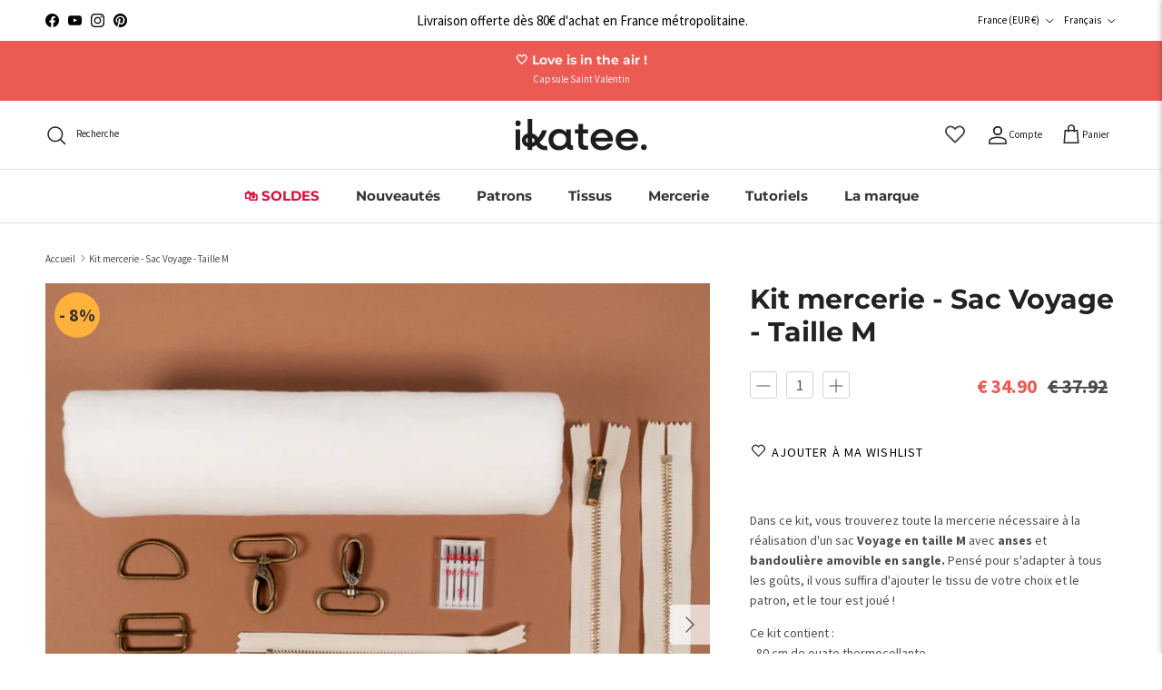

--- FILE ---
content_type: text/html; charset=utf-8
request_url: https://ikatee.fr/products/bap-4170a0b7-bf37-44b5-a2bc-386f5711dd13
body_size: 72861
content:
<!doctype html>
<html class="no-js" lang="fr" dir="ltr">
<head><meta charset="utf-8">
<meta name="viewport" content="width=device-width,initial-scale=1">
<title>Kit mercerie - Sac Voyage - Taille M &ndash; ikatee</title><link rel="canonical" href="https://ikatee.fr/products/bap-4170a0b7-bf37-44b5-a2bc-386f5711dd13"><link rel="icon" href="//ikatee.fr/cdn/shop/files/Logotype-noir.svg?crop=center&height=48&v=1734340816&width=48" type="image/svg+xml">
  <link rel="apple-touch-icon" href="//ikatee.fr/cdn/shop/files/Logotype-noir.svg?crop=center&height=180&v=1734340816&width=180"><meta name="description" content="Dans ce kit, vous trouverez toute la mercerie nécessaire à la réalisation d&#39;un sac Voyage en taille M avec anses et bandoulière amovible en sangle. Pensé pour s&#39;adapter à tous les goûts, il vous suffira d&#39;ajouter le tissu de votre choix et le patron, et le tour est joué ! Ce kit contient : - 80 cm de ouate thermocollan"><meta property="og:site_name" content="ikatee">
<meta property="og:url" content="https://ikatee.fr/products/bap-4170a0b7-bf37-44b5-a2bc-386f5711dd13">
<meta property="og:title" content="Kit mercerie - Sac Voyage - Taille M">
<meta property="og:type" content="product">
<meta property="og:description" content="Dans ce kit, vous trouverez toute la mercerie nécessaire à la réalisation d&#39;un sac Voyage en taille M avec anses et bandoulière amovible en sangle. Pensé pour s&#39;adapter à tous les goûts, il vous suffira d&#39;ajouter le tissu de votre choix et le patron, et le tour est joué ! Ce kit contient : - 80 cm de ouate thermocollan"><meta property="og:image" content="http://ikatee.fr/cdn/shop/files/KitmercerievoyageM-1.jpg?crop=center&height=1200&v=1707843460&width=1200">
  <meta property="og:image:secure_url" content="https://ikatee.fr/cdn/shop/files/KitmercerievoyageM-1.jpg?crop=center&height=1200&v=1707843460&width=1200">
  <meta property="og:image:width" content="1200">
  <meta property="og:image:height" content="1200"><meta property="og:price:amount" content="34.90">
  <meta property="og:price:currency" content="EUR"><meta name="twitter:card" content="summary_large_image">
<meta name="twitter:title" content="Kit mercerie - Sac Voyage - Taille M">
<meta name="twitter:description" content="Dans ce kit, vous trouverez toute la mercerie nécessaire à la réalisation d&#39;un sac Voyage en taille M avec anses et bandoulière amovible en sangle. Pensé pour s&#39;adapter à tous les goûts, il vous suffira d&#39;ajouter le tissu de votre choix et le patron, et le tour est joué ! Ce kit contient : - 80 cm de ouate thermocollan">
<style>@font-face {
  font-family: "Source Sans Pro";
  font-weight: 400;
  font-style: normal;
  font-display: fallback;
  src: url("//ikatee.fr/cdn/fonts/source_sans_pro/sourcesanspro_n4.50ae3e156aed9a794db7e94c4d00984c7b66616c.woff2") format("woff2"),
       url("//ikatee.fr/cdn/fonts/source_sans_pro/sourcesanspro_n4.d1662e048bd96ae7123e46600ff9744c0d84502d.woff") format("woff");
}
@font-face {
  font-family: "Source Sans Pro";
  font-weight: 700;
  font-style: normal;
  font-display: fallback;
  src: url("//ikatee.fr/cdn/fonts/source_sans_pro/sourcesanspro_n7.41cbad1715ffa6489ec3aab1c16fda6d5bdf2235.woff2") format("woff2"),
       url("//ikatee.fr/cdn/fonts/source_sans_pro/sourcesanspro_n7.01173495588557d2be0eb2bb2ecdf8e4f01cf917.woff") format("woff");
}
@font-face {
  font-family: "Source Sans Pro";
  font-weight: 500;
  font-style: normal;
  font-display: fallback;
  src: url("//ikatee.fr/cdn/fonts/source_sans_pro/sourcesanspro_n5.783a0e56914d4f6f44d3728e24352fac8739bbef.woff2") format("woff2"),
       url("//ikatee.fr/cdn/fonts/source_sans_pro/sourcesanspro_n5.a0c268a4943a8f0e51c6ea7086c7d033d0e9efb7.woff") format("woff");
}
@font-face {
  font-family: "Source Sans Pro";
  font-weight: 400;
  font-style: italic;
  font-display: fallback;
  src: url("//ikatee.fr/cdn/fonts/source_sans_pro/sourcesanspro_i4.130f29b9baa0095b80aea9236ca9ef6ab0069c67.woff2") format("woff2"),
       url("//ikatee.fr/cdn/fonts/source_sans_pro/sourcesanspro_i4.6146c8c8ae7b8853ccbbc8b859fcf805016ee743.woff") format("woff");
}
@font-face {
  font-family: "Source Sans Pro";
  font-weight: 700;
  font-style: italic;
  font-display: fallback;
  src: url("//ikatee.fr/cdn/fonts/source_sans_pro/sourcesanspro_i7.98bb15b3a23880a6e1d86ade6dbb197526ff768d.woff2") format("woff2"),
       url("//ikatee.fr/cdn/fonts/source_sans_pro/sourcesanspro_i7.6274cea5e22a575d33653322a4399caadffb1338.woff") format("woff");
}
@font-face {
  font-family: Montserrat;
  font-weight: 700;
  font-style: normal;
  font-display: fallback;
  src: url("//ikatee.fr/cdn/fonts/montserrat/montserrat_n7.3c434e22befd5c18a6b4afadb1e3d77c128c7939.woff2") format("woff2"),
       url("//ikatee.fr/cdn/fonts/montserrat/montserrat_n7.5d9fa6e2cae713c8fb539a9876489d86207fe957.woff") format("woff");
}
@font-face {
  font-family: Montserrat;
  font-weight: 700;
  font-style: normal;
  font-display: fallback;
  src: url("//ikatee.fr/cdn/fonts/montserrat/montserrat_n7.3c434e22befd5c18a6b4afadb1e3d77c128c7939.woff2") format("woff2"),
       url("//ikatee.fr/cdn/fonts/montserrat/montserrat_n7.5d9fa6e2cae713c8fb539a9876489d86207fe957.woff") format("woff");
}
@font-face {
  font-family: Montserrat;
  font-weight: 600;
  font-style: normal;
  font-display: fallback;
  src: url("//ikatee.fr/cdn/fonts/montserrat/montserrat_n6.1326b3e84230700ef15b3a29fb520639977513e0.woff2") format("woff2"),
       url("//ikatee.fr/cdn/fonts/montserrat/montserrat_n6.652f051080eb14192330daceed8cd53dfdc5ead9.woff") format("woff");
}
:root {
  --page-container-width:          1660px;
  --reading-container-width:       720px;
  --divider-opacity:               0.14;
  --gutter-large:                  30px;
  --gutter-desktop:                20px;
  --gutter-mobile:                 16px;
  --section-padding:               50px;
  --larger-section-padding:        80px;
  --larger-section-padding-mobile: 60px;
  --largest-section-padding:       110px;
  --aos-animate-duration:          0.6s;

  --base-font-family:              "Source Sans Pro", sans-serif;
  --base-font-weight:              400;
  --base-font-style:               normal;
  --heading-font-family:           Montserrat, sans-serif;
  --heading-font-weight:           700;
  --heading-font-style:            normal;
  --logo-font-family:              Helvetica, Arial, sans-serif;
  --logo-font-weight:              700;
  --logo-font-style:               normal;
  --nav-font-family:               Montserrat, sans-serif;
  --nav-font-weight:               700;
  --nav-font-style:                normal;

  --base-text-size:14px;
  --base-line-height:              1.6;
  --input-text-size:16px;
  --smaller-text-size-1:11px;
  --smaller-text-size-2:14px;
  --smaller-text-size-3:11px;
  --smaller-text-size-4:10px;
  --larger-text-size:30px;
  --super-large-text-size:53px;
  --super-large-mobile-text-size:24px;
  --larger-mobile-text-size:24px;
  --logo-text-size:33px;--btn-letter-spacing: 0.08em;
    --btn-text-transform: uppercase;
    --button-text-size: 12px;
    --quickbuy-button-text-size: 12;
    --small-feature-link-font-size: 0.75em;
    --input-btn-padding-top:             1.2em;
    --input-btn-padding-bottom:          1.2em;--heading-text-transform:none;
  --nav-text-size:                      15px;
  --mobile-menu-font-weight:            600;

  --body-bg-color:                      255 255 255;
  --bg-color:                           255 255 255;
  --body-text-color:                    76 76 77;
  --text-color:                         76 76 77;

  --header-text-col:                    #202223;--header-text-hover-col:             var(--main-nav-link-hover-col);--header-bg-col:                     #ffffff;
  --heading-color:                     32 34 35;
  --body-heading-color:                32 34 35;
  --heading-divider-col:               #e2e2e2;

  --logo-col:                          #202223;
  --main-nav-bg:                       #ffffff;
  --main-nav-link-col:                 #343434;
  --main-nav-link-hover-col:           #202223;
  --main-nav-link-featured-col:        #d90a3a;

  --link-color:                        32 34 35;
  --body-link-color:                   32 34 35;

  --btn-bg-color:                        35 35 35;
  --btn-bg-hover-color:                  0 0 0;
  --btn-border-color:                    35 35 35;
  --btn-border-hover-color:              0 0 0;
  --btn-text-color:                      255 255 255;
  --btn-text-hover-color:                255 255 255;--btn-alt-bg-color:                    255 255 255;
  --btn-alt-text-color:                  35 35 35;
  --btn-alt-border-color:                35 35 35;
  --btn-alt-border-hover-color:          35 35 35;--btn-ter-bg-color:                    235 235 235;
  --btn-ter-text-color:                  25 25 26;
  --btn-ter-bg-hover-color:              35 35 35;
  --btn-ter-text-hover-color:            255 255 255;--btn-border-radius: 3px;--color-scheme-default:                             #ffffff;
  --color-scheme-default-color:                       255 255 255;
  --color-scheme-default-text-color:                  76 76 77;
  --color-scheme-default-head-color:                  32 34 35;
  --color-scheme-default-link-color:                  32 34 35;
  --color-scheme-default-btn-text-color:              255 255 255;
  --color-scheme-default-btn-text-hover-color:        255 255 255;
  --color-scheme-default-btn-bg-color:                35 35 35;
  --color-scheme-default-btn-bg-hover-color:          0 0 0;
  --color-scheme-default-btn-border-color:            35 35 35;
  --color-scheme-default-btn-border-hover-color:      0 0 0;
  --color-scheme-default-btn-alt-text-color:          35 35 35;
  --color-scheme-default-btn-alt-bg-color:            255 255 255;
  --color-scheme-default-btn-alt-border-color:        35 35 35;
  --color-scheme-default-btn-alt-border-hover-color:  35 35 35;

  --color-scheme-1:                             #f2f2f2;
  --color-scheme-1-color:                       242 242 242;
  --color-scheme-1-text-color:                  52 52 52;
  --color-scheme-1-head-color:                  52 52 52;
  --color-scheme-1-link-color:                  52 52 52;
  --color-scheme-1-btn-text-color:              255 255 255;
  --color-scheme-1-btn-text-hover-color:        255 255 255;
  --color-scheme-1-btn-bg-color:                35 35 35;
  --color-scheme-1-btn-bg-hover-color:          0 0 0;
  --color-scheme-1-btn-border-color:            35 35 35;
  --color-scheme-1-btn-border-hover-color:      0 0 0;
  --color-scheme-1-btn-alt-text-color:          35 35 35;
  --color-scheme-1-btn-alt-bg-color:            255 255 255;
  --color-scheme-1-btn-alt-border-color:        35 35 35;
  --color-scheme-1-btn-alt-border-hover-color:  35 35 35;

  --color-scheme-2:                             #f2f2f2;
  --color-scheme-2-color:                       242 242 242;
  --color-scheme-2-text-color:                  52 52 52;
  --color-scheme-2-head-color:                  52 52 52;
  --color-scheme-2-link-color:                  52 52 52;
  --color-scheme-2-btn-text-color:              255 255 255;
  --color-scheme-2-btn-text-hover-color:        255 255 255;
  --color-scheme-2-btn-bg-color:                226 226 226;
  --color-scheme-2-btn-bg-hover-color:          0 0 0;
  --color-scheme-2-btn-border-color:            226 226 226;
  --color-scheme-2-btn-border-hover-color:      0 0 0;
  --color-scheme-2-btn-alt-text-color:          35 35 35;
  --color-scheme-2-btn-alt-bg-color:            255 255 255;
  --color-scheme-2-btn-alt-border-color:        35 35 35;
  --color-scheme-2-btn-alt-border-hover-color:  35 35 35;

  /* Shop Pay payment terms */
  --payment-terms-background-color:    #ffffff;--quickbuy-bg: 255 255 255;--body-input-background-color:       rgb(var(--body-bg-color));
  --input-background-color:            rgb(var(--body-bg-color));
  --body-input-text-color:             var(--body-text-color);
  --input-text-color:                  var(--body-text-color);
  --body-input-border-color:           rgb(210, 210, 211);
  --input-border-color:                rgb(210, 210, 211);
  --input-border-color-hover:          rgb(157, 157, 157);
  --input-border-color-active:         rgb(76, 76, 77);

  --swatch-cross-svg:                  url("data:image/svg+xml,%3Csvg xmlns='http://www.w3.org/2000/svg' width='240' height='240' viewBox='0 0 24 24' fill='none' stroke='rgb(210, 210, 211)' stroke-width='0.09' preserveAspectRatio='none' %3E%3Cline x1='24' y1='0' x2='0' y2='24'%3E%3C/line%3E%3C/svg%3E");
  --swatch-cross-hover:                url("data:image/svg+xml,%3Csvg xmlns='http://www.w3.org/2000/svg' width='240' height='240' viewBox='0 0 24 24' fill='none' stroke='rgb(157, 157, 157)' stroke-width='0.09' preserveAspectRatio='none' %3E%3Cline x1='24' y1='0' x2='0' y2='24'%3E%3C/line%3E%3C/svg%3E");
  --swatch-cross-active:               url("data:image/svg+xml,%3Csvg xmlns='http://www.w3.org/2000/svg' width='240' height='240' viewBox='0 0 24 24' fill='none' stroke='rgb(76, 76, 77)' stroke-width='0.09' preserveAspectRatio='none' %3E%3Cline x1='24' y1='0' x2='0' y2='24'%3E%3C/line%3E%3C/svg%3E");

  --footer-divider-col:                #fafafa;
  --footer-text-col:                   0 0 0;
  --footer-heading-col:                0 0 0;
  --footer-bg:                         #7a8f4a;--product-label-overlay-justify: flex-start;--product-label-overlay-align: flex-start;--product-label-overlay-reduction-text:   #f2f2f2;
  --product-label-overlay-reduction-bg:     #eb5b54;
  --product-label-overlay-stock-text:       #6d7175;
  --product-label-overlay-stock-bg:         #ffffff;
  --product-label-overlay-new-text:         #6d7175;
  --product-label-overlay-new-bg:           #ffffff;
  --product-label-overlay-meta-text:        #ffffff;
  --product-label-overlay-meta-bg:          #09728c;
  --product-label-sale-text:                #eb5b54;
  --product-label-sold-text:                #202223;
  --product-label-preorder-text:            #60a57e;

  --product-block-crop-align:               center;

  
  --product-block-price-align:              center;
  --product-block-price-item-margin-start:  .25rem;
  --product-block-price-item-margin-end:    .25rem;
  

  --collection-block-image-position:   center center;

  --swatch-picker-image-size:          68px;
  --swatch-crop-align:                 center center;

  --image-overlay-text-color:          250 250 250;--image-overlay-bg:                  rgba(255, 255, 255, 0.1);
  --image-overlay-shadow-start:        rgb(0 0 0 / 0.5);
  --image-overlay-box-opacity:         0.8;.image-overlay--bg-box .text-overlay .text-overlay__text {
      --image-overlay-box-bg: 255 255 255;
      --heading-color: var(--body-heading-color);
      --text-color: var(--body-text-color);
      --link-color: var(--body-link-color);
    }--product-inventory-ok-box-color:            #f2faf0;
  --product-inventory-ok-text-color:           #108043;
  --product-inventory-ok-icon-box-fill-color:  #fff;
  --product-inventory-low-box-color:           #fcf1cd;
  --product-inventory-low-text-color:          #dd9a1a;
  --product-inventory-low-icon-box-fill-color: #fff;
  --product-inventory-low-text-color-channels: 16, 128, 67;
  --product-inventory-ok-text-color-channels:  221, 154, 26;

  --rating-star-color: 0 0 0;
}::selection {
    background: rgb(var(--body-heading-color));
    color: rgb(var(--body-bg-color));
  }
  ::-moz-selection {
    background: rgb(var(--body-heading-color));
    color: rgb(var(--body-bg-color));
  }.use-color-scheme--default {
  --product-label-sale-text:           #eb5b54;
  --product-label-sold-text:           #202223;
  --product-label-preorder-text:       #60a57e;
  --input-background-color:            rgb(var(--body-bg-color));
  --input-text-color:                  var(--body-input-text-color);
  --input-border-color:                rgb(210, 210, 211);
  --input-border-color-hover:          rgb(157, 157, 157);
  --input-border-color-active:         rgb(76, 76, 77);
}</style>

  <link href="//ikatee.fr/cdn/shop/t/47/assets/main.css?v=29525077276701542581750079921" rel="stylesheet" type="text/css" media="all" />
  <link href="//ikatee.fr/cdn/shop/t/47/assets/ikatee.css?v=44227335967337178091750079916" rel="stylesheet" type="text/css" media="all" />
<link rel="preload" as="font" href="//ikatee.fr/cdn/fonts/source_sans_pro/sourcesanspro_n4.50ae3e156aed9a794db7e94c4d00984c7b66616c.woff2" type="font/woff2" crossorigin><link rel="preload" as="font" href="//ikatee.fr/cdn/fonts/montserrat/montserrat_n7.3c434e22befd5c18a6b4afadb1e3d77c128c7939.woff2" type="font/woff2" crossorigin><script src="https://code.jquery.com/jquery-3.6.0.min.js"></script>
  
  <script>
    document.documentElement.className = document.documentElement.className.replace('no-js', 'js');

    window.theme = {
      info: {
        name: 'Symmetry',
        version: '7.1.2'
      },
      device: {
        hasTouch: window.matchMedia('(any-pointer: coarse)').matches,
        hasHover: window.matchMedia('(hover: hover)').matches
      },
      mediaQueries: {
        md: '(min-width: 768px)',
        productMediaCarouselBreak: '(min-width: 1041px)'
      },
      routes: {
        base: 'https://ikatee.fr',
        cart: '/cart',
        cartAdd: '/cart/add.js',
        cartUpdate: '/cart/update.js',
        predictiveSearch: '/search/suggest'
      },
      strings: {
        cartTermsConfirmation: "Vous devez accepter les termes et conditions avant de continuer.",
        cartItemsQuantityError: "Seulement [QUANTITY] unités disponibles",
        generalSearchViewAll: "Voir tous les résultats de recherche",
        noStock: "Épuisé",
        noVariant: "Indisponible",
        productsProductChooseA: "Choisir un",
        generalSearchPages: "Pages",
        generalSearchNoResultsWithoutTerms: "Désolé, nous n\u0026#39;avons trouvé aucun résultat",
        shippingCalculator: {
          singleRate: "Il y a un tarif de livraison pour cette destination :",
          multipleRates: "Il y a plusieurs tarifs de livraison pour cette destination :",
          noRates: "Nous n’expédions pas vers cette destination."
        }
      },
      settings: {
        
        moneyFormat: "€ {{amount}}",
        
        moneyWithCurrencyFormat: "€ {{amount}} EUR",
        cartType: "drawer",
        afterAddToCart: "drawer",
        quickbuyStyle: "off",
        externalLinksNewTab: true,
        internalLinksSmoothScroll: true
      }
    }

    theme.inlineNavigationCheck = function() {
      var pageHeader = document.querySelector('.pageheader'),
          inlineNavContainer = pageHeader.querySelector('.logo-area__left__inner'),
          inlineNav = inlineNavContainer.querySelector('.navigation--left');
      if (inlineNav && getComputedStyle(inlineNav).display != 'none') {
        var inlineMenuCentered = document.querySelector('.pageheader--layout-inline-menu-center'),
            logoContainer = document.querySelector('.logo-area__middle__inner');
        if(inlineMenuCentered) {
          var rightWidth = document.querySelector('.logo-area__right__inner').clientWidth,
              middleWidth = logoContainer.clientWidth,
              logoArea = document.querySelector('.logo-area'),
              computedLogoAreaStyle = getComputedStyle(logoArea),
              logoAreaInnerWidth = logoArea.clientWidth - Math.ceil(parseFloat(computedLogoAreaStyle.paddingLeft)) - Math.ceil(parseFloat(computedLogoAreaStyle.paddingRight)),
              availableNavWidth = logoAreaInnerWidth - Math.max(rightWidth, middleWidth) * 2 - 40;
          inlineNavContainer.style.maxWidth = availableNavWidth + 'px';
        }

        var firstInlineNavLink = inlineNav.querySelector('.navigation__item:first-child'),
            lastInlineNavLink = inlineNav.querySelector('.navigation__item:last-child');
        if (lastInlineNavLink) {
          var inlineNavWidth = null;
          if(document.querySelector('html[dir=rtl]')) {
            inlineNavWidth = firstInlineNavLink.offsetLeft - lastInlineNavLink.offsetLeft + firstInlineNavLink.offsetWidth;
          } else {
            inlineNavWidth = lastInlineNavLink.offsetLeft - firstInlineNavLink.offsetLeft + lastInlineNavLink.offsetWidth;
          }
          if (inlineNavContainer.offsetWidth >= inlineNavWidth) {
            pageHeader.classList.add('pageheader--layout-inline-permitted');
            var tallLogo = logoContainer.clientHeight > lastInlineNavLink.clientHeight + 20;
            if (tallLogo) {
              inlineNav.classList.add('navigation--tight-underline');
            } else {
              inlineNav.classList.remove('navigation--tight-underline');
            }
          } else {
            pageHeader.classList.remove('pageheader--layout-inline-permitted');
          }
        }
      }
    };

    theme.setInitialHeaderHeightProperty = () => {
      const section = document.querySelector('.section-header');
      if (section) {
        document.documentElement.style.setProperty('--theme-header-height', Math.ceil(section.clientHeight) + 'px');
      }
    };
  </script>

  <script src="//ikatee.fr/cdn/shop/t/47/assets/main.js?v=111060218246219196411750079923" defer></script>
    <script src="//ikatee.fr/cdn/shop/t/47/assets/animate-on-scroll.js?v=15249566486942820451750079896" defer></script>
    <link href="//ikatee.fr/cdn/shop/t/47/assets/animate-on-scroll.css?v=35216439550296132921750079895" rel="stylesheet" type="text/css" media="all" />
  

  <script>window.performance && window.performance.mark && window.performance.mark('shopify.content_for_header.start');</script><meta name="google-site-verification" content="aDFygZh3mgeeTuDdieIOhJ7lq7XZfNbaTj4Q5HmiP6M">
<meta id="shopify-digital-wallet" name="shopify-digital-wallet" content="/10515902/digital_wallets/dialog">
<link rel="alternate" hreflang="x-default" href="https://ikatee.fr/products/bap-4170a0b7-bf37-44b5-a2bc-386f5711dd13">
<link rel="alternate" hreflang="fr-IM" href="https://ikatee.fr/fr-im/products/bap-4170a0b7-bf37-44b5-a2bc-386f5711dd13">
<link rel="alternate" hreflang="en-IM" href="https://ikatee.fr/en-im/products/bap-4170a0b7-bf37-44b5-a2bc-386f5711dd13">
<link rel="alternate" hreflang="de-DE" href="https://ikatee.fr/de-de/products/bap-4170a0b7-bf37-44b5-a2bc-386f5711dd13">
<link rel="alternate" hreflang="fr-NL" href="https://ikatee.fr/fr-nl/products/bap-4170a0b7-bf37-44b5-a2bc-386f5711dd13">
<link rel="alternate" hreflang="fr-FR" href="https://ikatee.fr/products/bap-4170a0b7-bf37-44b5-a2bc-386f5711dd13">
<link rel="alternate" hreflang="en-FR" href="https://ikatee.fr/en/products/bap-4170a0b7-bf37-44b5-a2bc-386f5711dd13">
<link rel="alternate" type="application/json+oembed" href="https://ikatee.fr/products/bap-4170a0b7-bf37-44b5-a2bc-386f5711dd13.oembed">
<script async="async" src="/checkouts/internal/preloads.js?locale=fr-FR"></script>
<script id="shopify-features" type="application/json">{"accessToken":"076052cdc2c866d0916018e4116ab66d","betas":["rich-media-storefront-analytics"],"domain":"ikatee.fr","predictiveSearch":true,"shopId":10515902,"locale":"fr"}</script>
<script>var Shopify = Shopify || {};
Shopify.shop = "ikatee.myshopify.com";
Shopify.locale = "fr";
Shopify.currency = {"active":"EUR","rate":"1.0"};
Shopify.country = "FR";
Shopify.theme = {"name":"Symmetry 7.1.3","id":182583918979,"schema_name":"Symmetry","schema_version":"7.1.2","theme_store_id":568,"role":"main"};
Shopify.theme.handle = "null";
Shopify.theme.style = {"id":null,"handle":null};
Shopify.cdnHost = "ikatee.fr/cdn";
Shopify.routes = Shopify.routes || {};
Shopify.routes.root = "/";</script>
<script type="module">!function(o){(o.Shopify=o.Shopify||{}).modules=!0}(window);</script>
<script>!function(o){function n(){var o=[];function n(){o.push(Array.prototype.slice.apply(arguments))}return n.q=o,n}var t=o.Shopify=o.Shopify||{};t.loadFeatures=n(),t.autoloadFeatures=n()}(window);</script>
<script id="shop-js-analytics" type="application/json">{"pageType":"product"}</script>
<script defer="defer" async type="module" src="//ikatee.fr/cdn/shopifycloud/shop-js/modules/v2/client.init-shop-cart-sync_Lpn8ZOi5.fr.esm.js"></script>
<script defer="defer" async type="module" src="//ikatee.fr/cdn/shopifycloud/shop-js/modules/v2/chunk.common_X4Hu3kma.esm.js"></script>
<script defer="defer" async type="module" src="//ikatee.fr/cdn/shopifycloud/shop-js/modules/v2/chunk.modal_BV0V5IrV.esm.js"></script>
<script type="module">
  await import("//ikatee.fr/cdn/shopifycloud/shop-js/modules/v2/client.init-shop-cart-sync_Lpn8ZOi5.fr.esm.js");
await import("//ikatee.fr/cdn/shopifycloud/shop-js/modules/v2/chunk.common_X4Hu3kma.esm.js");
await import("//ikatee.fr/cdn/shopifycloud/shop-js/modules/v2/chunk.modal_BV0V5IrV.esm.js");

  window.Shopify.SignInWithShop?.initShopCartSync?.({"fedCMEnabled":true,"windoidEnabled":true});

</script>
<script>(function() {
  var isLoaded = false;
  function asyncLoad() {
    if (isLoaded) return;
    isLoaded = true;
    var urls = ["https:\/\/load.csell.co\/assets\/js\/cross-sell.js?shop=ikatee.myshopify.com","https:\/\/load.csell.co\/assets\/v2\/js\/core\/xsell.js?shop=ikatee.myshopify.com","https:\/\/sprt-mws-legacy-files.spur-i-t.com\/motivator\/source.js?mw_motivator_t=1639228695\u0026shop=ikatee.myshopify.com","https:\/\/api.fastbundle.co\/scripts\/src.js?shop=ikatee.myshopify.com","https:\/\/sbzstag.cirkleinc.com\/?shop=ikatee.myshopify.com","https:\/\/cdn.giftcardpro.app\/build\/storefront\/storefront.js?shop=ikatee.myshopify.com","https:\/\/chimpstatic.com\/mcjs-connected\/js\/users\/485a433edf20d26b66155e940\/a6cd7e46874943a0b5cc273c1.js?shop=ikatee.myshopify.com"];
    for (var i = 0; i < urls.length; i++) {
      var s = document.createElement('script');
      s.type = 'text/javascript';
      s.async = true;
      s.src = urls[i];
      var x = document.getElementsByTagName('script')[0];
      x.parentNode.insertBefore(s, x);
    }
  };
  if(window.attachEvent) {
    window.attachEvent('onload', asyncLoad);
  } else {
    window.addEventListener('load', asyncLoad, false);
  }
})();</script>
<script id="__st">var __st={"a":10515902,"offset":3600,"reqid":"bc1bf3da-208e-49b3-91fd-24e1b8b016c9-1770033563","pageurl":"ikatee.fr\/products\/bap-4170a0b7-bf37-44b5-a2bc-386f5711dd13","u":"c6f712b16c83","p":"product","rtyp":"product","rid":8968029405525};</script>
<script>window.ShopifyPaypalV4VisibilityTracking = true;</script>
<script id="captcha-bootstrap">!function(){'use strict';const t='contact',e='account',n='new_comment',o=[[t,t],['blogs',n],['comments',n],[t,'customer']],c=[[e,'customer_login'],[e,'guest_login'],[e,'recover_customer_password'],[e,'create_customer']],r=t=>t.map((([t,e])=>`form[action*='/${t}']:not([data-nocaptcha='true']) input[name='form_type'][value='${e}']`)).join(','),a=t=>()=>t?[...document.querySelectorAll(t)].map((t=>t.form)):[];function s(){const t=[...o],e=r(t);return a(e)}const i='password',u='form_key',d=['recaptcha-v3-token','g-recaptcha-response','h-captcha-response',i],f=()=>{try{return window.sessionStorage}catch{return}},m='__shopify_v',_=t=>t.elements[u];function p(t,e,n=!1){try{const o=window.sessionStorage,c=JSON.parse(o.getItem(e)),{data:r}=function(t){const{data:e,action:n}=t;return t[m]||n?{data:e,action:n}:{data:t,action:n}}(c);for(const[e,n]of Object.entries(r))t.elements[e]&&(t.elements[e].value=n);n&&o.removeItem(e)}catch(o){console.error('form repopulation failed',{error:o})}}const l='form_type',E='cptcha';function T(t){t.dataset[E]=!0}const w=window,h=w.document,L='Shopify',v='ce_forms',y='captcha';let A=!1;((t,e)=>{const n=(g='f06e6c50-85a8-45c8-87d0-21a2b65856fe',I='https://cdn.shopify.com/shopifycloud/storefront-forms-hcaptcha/ce_storefront_forms_captcha_hcaptcha.v1.5.2.iife.js',D={infoText:'Protégé par hCaptcha',privacyText:'Confidentialité',termsText:'Conditions'},(t,e,n)=>{const o=w[L][v],c=o.bindForm;if(c)return c(t,g,e,D).then(n);var r;o.q.push([[t,g,e,D],n]),r=I,A||(h.body.append(Object.assign(h.createElement('script'),{id:'captcha-provider',async:!0,src:r})),A=!0)});var g,I,D;w[L]=w[L]||{},w[L][v]=w[L][v]||{},w[L][v].q=[],w[L][y]=w[L][y]||{},w[L][y].protect=function(t,e){n(t,void 0,e),T(t)},Object.freeze(w[L][y]),function(t,e,n,w,h,L){const[v,y,A,g]=function(t,e,n){const i=e?o:[],u=t?c:[],d=[...i,...u],f=r(d),m=r(i),_=r(d.filter((([t,e])=>n.includes(e))));return[a(f),a(m),a(_),s()]}(w,h,L),I=t=>{const e=t.target;return e instanceof HTMLFormElement?e:e&&e.form},D=t=>v().includes(t);t.addEventListener('submit',(t=>{const e=I(t);if(!e)return;const n=D(e)&&!e.dataset.hcaptchaBound&&!e.dataset.recaptchaBound,o=_(e),c=g().includes(e)&&(!o||!o.value);(n||c)&&t.preventDefault(),c&&!n&&(function(t){try{if(!f())return;!function(t){const e=f();if(!e)return;const n=_(t);if(!n)return;const o=n.value;o&&e.removeItem(o)}(t);const e=Array.from(Array(32),(()=>Math.random().toString(36)[2])).join('');!function(t,e){_(t)||t.append(Object.assign(document.createElement('input'),{type:'hidden',name:u})),t.elements[u].value=e}(t,e),function(t,e){const n=f();if(!n)return;const o=[...t.querySelectorAll(`input[type='${i}']`)].map((({name:t})=>t)),c=[...d,...o],r={};for(const[a,s]of new FormData(t).entries())c.includes(a)||(r[a]=s);n.setItem(e,JSON.stringify({[m]:1,action:t.action,data:r}))}(t,e)}catch(e){console.error('failed to persist form',e)}}(e),e.submit())}));const S=(t,e)=>{t&&!t.dataset[E]&&(n(t,e.some((e=>e===t))),T(t))};for(const o of['focusin','change'])t.addEventListener(o,(t=>{const e=I(t);D(e)&&S(e,y())}));const B=e.get('form_key'),M=e.get(l),P=B&&M;t.addEventListener('DOMContentLoaded',(()=>{const t=y();if(P)for(const e of t)e.elements[l].value===M&&p(e,B);[...new Set([...A(),...v().filter((t=>'true'===t.dataset.shopifyCaptcha))])].forEach((e=>S(e,t)))}))}(h,new URLSearchParams(w.location.search),n,t,e,['guest_login'])})(!0,!1)}();</script>
<script integrity="sha256-4kQ18oKyAcykRKYeNunJcIwy7WH5gtpwJnB7kiuLZ1E=" data-source-attribution="shopify.loadfeatures" defer="defer" src="//ikatee.fr/cdn/shopifycloud/storefront/assets/storefront/load_feature-a0a9edcb.js" crossorigin="anonymous"></script>
<script data-source-attribution="shopify.dynamic_checkout.dynamic.init">var Shopify=Shopify||{};Shopify.PaymentButton=Shopify.PaymentButton||{isStorefrontPortableWallets:!0,init:function(){window.Shopify.PaymentButton.init=function(){};var t=document.createElement("script");t.src="https://ikatee.fr/cdn/shopifycloud/portable-wallets/latest/portable-wallets.fr.js",t.type="module",document.head.appendChild(t)}};
</script>
<script data-source-attribution="shopify.dynamic_checkout.buyer_consent">
  function portableWalletsHideBuyerConsent(e){var t=document.getElementById("shopify-buyer-consent"),n=document.getElementById("shopify-subscription-policy-button");t&&n&&(t.classList.add("hidden"),t.setAttribute("aria-hidden","true"),n.removeEventListener("click",e))}function portableWalletsShowBuyerConsent(e){var t=document.getElementById("shopify-buyer-consent"),n=document.getElementById("shopify-subscription-policy-button");t&&n&&(t.classList.remove("hidden"),t.removeAttribute("aria-hidden"),n.addEventListener("click",e))}window.Shopify?.PaymentButton&&(window.Shopify.PaymentButton.hideBuyerConsent=portableWalletsHideBuyerConsent,window.Shopify.PaymentButton.showBuyerConsent=portableWalletsShowBuyerConsent);
</script>
<script data-source-attribution="shopify.dynamic_checkout.cart.bootstrap">document.addEventListener("DOMContentLoaded",(function(){function t(){return document.querySelector("shopify-accelerated-checkout-cart, shopify-accelerated-checkout")}if(t())Shopify.PaymentButton.init();else{new MutationObserver((function(e,n){t()&&(Shopify.PaymentButton.init(),n.disconnect())})).observe(document.body,{childList:!0,subtree:!0})}}));
</script>
<script id='scb4127' type='text/javascript' async='' src='https://ikatee.fr/cdn/shopifycloud/privacy-banner/storefront-banner.js'></script>
<script>window.performance && window.performance.mark && window.performance.mark('shopify.content_for_header.end');</script>
<!-- CC Custom Head Start --><!-- CC Custom Head End --><!-- BEGIN app block: shopify://apps/gift-card-pro/blocks/gift-card-pro/3b1306ce-7e99-4a1c-aa30-e9f030a737ef -->






<!-- END app block --><!-- BEGIN app block: shopify://apps/doofinder-search-discovery/blocks/doofinder-script/1abc6bc6-ff36-4a37-9034-effae4a47cf6 -->
  <script>
    (function(w, k) {w[k] = window[k] || function () { (window[k].q = window[k].q || []).push(arguments) }})(window, "doofinderApp")
    var dfKvCustomerEmail = "";

    doofinderApp("config", "currency", Shopify.currency.active);
    doofinderApp("config", "language", Shopify.locale);
    var context = Shopify.country;
    
    doofinderApp("config", "priceName", context);
    localStorage.setItem("shopify-language", Shopify.locale);

    doofinderApp("init", "layer", {
      params:{
        "":{
          exclude: {
            not_published_in: [context]
          }
        },
        "product":{
          exclude: {
            not_published_in: [context]
          }
        }
      }
    });
  </script>

  <script src="https://eu1-config.doofinder.com/2.x/a246a7ab-25be-45a8-8663-fcb8567c3245.js" async></script>



<!-- END app block --><!-- BEGIN app block: shopify://apps/judge-me-reviews/blocks/judgeme_core/61ccd3b1-a9f2-4160-9fe9-4fec8413e5d8 --><!-- Start of Judge.me Core -->






<link rel="dns-prefetch" href="https://cdnwidget.judge.me">
<link rel="dns-prefetch" href="https://cdn.judge.me">
<link rel="dns-prefetch" href="https://cdn1.judge.me">
<link rel="dns-prefetch" href="https://api.judge.me">

<script data-cfasync='false' class='jdgm-settings-script'>window.jdgmSettings={"pagination":5,"disable_web_reviews":false,"badge_no_review_text":"Aucun avis","badge_n_reviews_text":"{{ n }} avis","badge_star_color":"#EB5B54","hide_badge_preview_if_no_reviews":true,"badge_hide_text":false,"enforce_center_preview_badge":false,"widget_title":"Avis Clients","widget_open_form_text":"Écrire un avis","widget_close_form_text":"Annuler l'avis","widget_refresh_page_text":"Actualiser la page","widget_summary_text":"{{ number_of_reviews }} avis","widget_no_review_text":"Soyez le premier à écrire un avis","widget_name_field_text":"Nom d'affichage","widget_verified_name_field_text":"Nom vérifié (public)","widget_name_placeholder_text":"Nom d'affichage","widget_required_field_error_text":"Ce champ est obligatoire.","widget_email_field_text":"Adresse email","widget_verified_email_field_text":"Email vérifié (privé, ne peut pas être modifié)","widget_email_placeholder_text":"Votre adresse email","widget_email_field_error_text":"Veuillez entrer une adresse email valide.","widget_rating_field_text":"Évaluation","widget_review_title_field_text":"Titre de l'avis","widget_review_title_placeholder_text":"Donnez un titre à votre avis","widget_review_body_field_text":"Contenu de l'avis","widget_review_body_placeholder_text":"Commencez à écrire ici...","widget_pictures_field_text":"Photo/Vidéo (facultatif)","widget_submit_review_text":"Soumettre l'avis","widget_submit_verified_review_text":"Soumettre un avis vérifié","widget_submit_success_msg_with_auto_publish":"Merci ! Veuillez actualiser la page dans quelques instants pour voir votre avis. Vous pouvez supprimer ou modifier votre avis en vous connectant à \u003ca href='https://judge.me/login' target='_blank' rel='nofollow noopener'\u003eJudge.me\u003c/a\u003e","widget_submit_success_msg_no_auto_publish":"Merci ! Votre avis sera publié dès qu'il sera approuvé par l'administrateur de la boutique. Vous pouvez supprimer ou modifier votre avis en vous connectant à \u003ca href='https://judge.me/login' target='_blank' rel='nofollow noopener'\u003eJudge.me\u003c/a\u003e","widget_show_default_reviews_out_of_total_text":"Affichage de {{ n_reviews_shown }} sur {{ n_reviews }} avis.","widget_show_all_link_text":"Tout afficher","widget_show_less_link_text":"Afficher moins","widget_author_said_text":"{{ reviewer_name }} a dit :","widget_days_text":"il y a {{ n }} jour/jours","widget_weeks_text":"il y a {{ n }} semaine/semaines","widget_months_text":"il y a {{ n }} mois","widget_years_text":"il y a {{ n }} an/ans","widget_yesterday_text":"Hier","widget_today_text":"Aujourd'hui","widget_replied_text":"\u003e\u003e {{ shop_name }} a répondu :","widget_read_more_text":"Lire plus","widget_reviewer_name_as_initial":"","widget_rating_filter_color":"#fbcd0a","widget_rating_filter_see_all_text":"Voir tous les avis","widget_sorting_most_recent_text":"Plus récents","widget_sorting_highest_rating_text":"Meilleures notes","widget_sorting_lowest_rating_text":"Notes les plus basses","widget_sorting_with_pictures_text":"Uniquement les photos","widget_sorting_most_helpful_text":"Plus utiles","widget_open_question_form_text":"Poser une question","widget_reviews_subtab_text":"Avis","widget_questions_subtab_text":"Questions","widget_question_label_text":"Question","widget_answer_label_text":"Réponse","widget_question_placeholder_text":"Écrivez votre question ici","widget_submit_question_text":"Soumettre la question","widget_question_submit_success_text":"Merci pour votre question ! Nous vous notifierons dès qu'elle aura une réponse.","widget_star_color":"#585252","verified_badge_text":"Vérifié","verified_badge_bg_color":"","verified_badge_text_color":"","verified_badge_placement":"left-of-reviewer-name","widget_review_max_height":"","widget_hide_border":false,"widget_social_share":false,"widget_thumb":false,"widget_review_location_show":false,"widget_location_format":"","all_reviews_include_out_of_store_products":true,"all_reviews_out_of_store_text":"(hors boutique)","all_reviews_pagination":100,"all_reviews_product_name_prefix_text":"à propos de","enable_review_pictures":false,"enable_question_anwser":false,"widget_theme":"default","review_date_format":"dd/mm/yy","default_sort_method":"most-recent","widget_product_reviews_subtab_text":"Avis Produits","widget_shop_reviews_subtab_text":"Avis Boutique","widget_other_products_reviews_text":"Avis pour d'autres produits","widget_store_reviews_subtab_text":"Avis de la boutique","widget_no_store_reviews_text":"Cette boutique n'a pas encore reçu d'avis","widget_web_restriction_product_reviews_text":"Ce produit n'a pas encore reçu d'avis","widget_no_items_text":"Aucun élément trouvé","widget_show_more_text":"Afficher plus","widget_write_a_store_review_text":"Écrire un avis sur la boutique","widget_other_languages_heading":"Avis dans d'autres langues","widget_translate_review_text":"Traduire l'avis en {{ language }}","widget_translating_review_text":"Traduction en cours...","widget_show_original_translation_text":"Afficher l'original ({{ language }})","widget_translate_review_failed_text":"Impossible de traduire cet avis.","widget_translate_review_retry_text":"Réessayer","widget_translate_review_try_again_later_text":"Réessayez plus tard","show_product_url_for_grouped_product":false,"widget_sorting_pictures_first_text":"Photos en premier","show_pictures_on_all_rev_page_mobile":false,"show_pictures_on_all_rev_page_desktop":false,"floating_tab_hide_mobile_install_preference":false,"floating_tab_button_name":"★ Avis","floating_tab_title":"Laissons nos clients parler pour nous","floating_tab_button_color":"","floating_tab_button_background_color":"","floating_tab_url":"","floating_tab_url_enabled":false,"floating_tab_tab_style":"text","all_reviews_text_badge_text":"Les clients nous notent {{ shop.metafields.judgeme.all_reviews_rating | round: 1 }}/5 basé sur {{ shop.metafields.judgeme.all_reviews_count }} avis.","all_reviews_text_badge_text_branded_style":"{{ shop.metafields.judgeme.all_reviews_rating | round: 1 }} sur 5 étoiles basé sur {{ shop.metafields.judgeme.all_reviews_count }} avis","is_all_reviews_text_badge_a_link":false,"show_stars_for_all_reviews_text_badge":false,"all_reviews_text_badge_url":"","all_reviews_text_style":"branded","all_reviews_text_color_style":"judgeme_brand_color","all_reviews_text_color":"#108474","all_reviews_text_show_jm_brand":true,"featured_carousel_show_header":true,"featured_carousel_title":"Ils nous font confiance","testimonials_carousel_title":"Les clients nous disent","videos_carousel_title":"Histoire de clients réels","cards_carousel_title":"Les clients nous disent","featured_carousel_count_text":"{{ n }} avis","featured_carousel_add_link_to_all_reviews_page":false,"featured_carousel_url":"","featured_carousel_show_images":true,"featured_carousel_autoslide_interval":6,"featured_carousel_arrows_on_the_sides":true,"featured_carousel_height":250,"featured_carousel_width":100,"featured_carousel_image_size":0,"featured_carousel_image_height":250,"featured_carousel_arrow_color":"#eeeeee","verified_count_badge_style":"branded","verified_count_badge_orientation":"horizontal","verified_count_badge_color_style":"judgeme_brand_color","verified_count_badge_color":"#108474","is_verified_count_badge_a_link":false,"verified_count_badge_url":"","verified_count_badge_show_jm_brand":true,"widget_rating_preset_default":5,"widget_first_sub_tab":"product-reviews","widget_show_histogram":true,"widget_histogram_use_custom_color":false,"widget_pagination_use_custom_color":false,"widget_star_use_custom_color":true,"widget_verified_badge_use_custom_color":false,"widget_write_review_use_custom_color":false,"picture_reminder_submit_button":"Upload Pictures","enable_review_videos":false,"mute_video_by_default":false,"widget_sorting_videos_first_text":"Vidéos en premier","widget_review_pending_text":"En attente","featured_carousel_items_for_large_screen":3,"social_share_options_order":"Facebook,Twitter","remove_microdata_snippet":true,"disable_json_ld":false,"enable_json_ld_products":false,"preview_badge_show_question_text":false,"preview_badge_no_question_text":"Aucune question","preview_badge_n_question_text":"{{ number_of_questions }} question/questions","qa_badge_show_icon":false,"qa_badge_position":"same-row","remove_judgeme_branding":false,"widget_add_search_bar":false,"widget_search_bar_placeholder":"Recherche","widget_sorting_verified_only_text":"Vérifiés uniquement","featured_carousel_theme":"compact","featured_carousel_show_rating":true,"featured_carousel_show_title":true,"featured_carousel_show_body":true,"featured_carousel_show_date":false,"featured_carousel_show_reviewer":false,"featured_carousel_show_product":false,"featured_carousel_header_background_color":"#108474","featured_carousel_header_text_color":"#ffffff","featured_carousel_name_product_separator":"reviewed","featured_carousel_full_star_background":"#60A57E","featured_carousel_empty_star_background":"#dadada","featured_carousel_vertical_theme_background":"#f9fafb","featured_carousel_verified_badge_enable":false,"featured_carousel_verified_badge_color":"#60A57E","featured_carousel_border_style":"round","featured_carousel_review_line_length_limit":3,"featured_carousel_more_reviews_button_text":"Lire plus d'avis","featured_carousel_view_product_button_text":"Voir le produit","all_reviews_page_load_reviews_on":"scroll","all_reviews_page_load_more_text":"Charger plus d'avis","disable_fb_tab_reviews":false,"enable_ajax_cdn_cache":false,"widget_advanced_speed_features":5,"widget_public_name_text":"affiché publiquement comme","default_reviewer_name":"John Smith","default_reviewer_name_has_non_latin":true,"widget_reviewer_anonymous":"Anonyme","medals_widget_title":"Médailles d'avis Judge.me","medals_widget_background_color":"#f9fafb","medals_widget_position":"footer_all_pages","medals_widget_border_color":"#f9fafb","medals_widget_verified_text_position":"left","medals_widget_use_monochromatic_version":false,"medals_widget_elements_color":"#108474","show_reviewer_avatar":true,"widget_invalid_yt_video_url_error_text":"Pas une URL de vidéo YouTube","widget_max_length_field_error_text":"Veuillez ne pas dépasser {0} caractères.","widget_show_country_flag":false,"widget_show_collected_via_shop_app":true,"widget_verified_by_shop_badge_style":"light","widget_verified_by_shop_text":"Vérifié par la boutique","widget_show_photo_gallery":false,"widget_load_with_code_splitting":true,"widget_ugc_install_preference":false,"widget_ugc_title":"Fait par nous, partagé par vous","widget_ugc_subtitle":"Taguez-nous pour voir votre photo mise en avant sur notre page","widget_ugc_arrows_color":"#ffffff","widget_ugc_primary_button_text":"Acheter maintenant","widget_ugc_primary_button_background_color":"#108474","widget_ugc_primary_button_text_color":"#ffffff","widget_ugc_primary_button_border_width":"0","widget_ugc_primary_button_border_style":"none","widget_ugc_primary_button_border_color":"#108474","widget_ugc_primary_button_border_radius":"25","widget_ugc_secondary_button_text":"Charger plus","widget_ugc_secondary_button_background_color":"#ffffff","widget_ugc_secondary_button_text_color":"#108474","widget_ugc_secondary_button_border_width":"2","widget_ugc_secondary_button_border_style":"solid","widget_ugc_secondary_button_border_color":"#108474","widget_ugc_secondary_button_border_radius":"25","widget_ugc_reviews_button_text":"Voir les avis","widget_ugc_reviews_button_background_color":"#ffffff","widget_ugc_reviews_button_text_color":"#108474","widget_ugc_reviews_button_border_width":"2","widget_ugc_reviews_button_border_style":"solid","widget_ugc_reviews_button_border_color":"#108474","widget_ugc_reviews_button_border_radius":"25","widget_ugc_reviews_button_link_to":"judgeme-reviews-page","widget_ugc_show_post_date":true,"widget_ugc_max_width":"800","widget_rating_metafield_value_type":true,"widget_primary_color":"#585252","widget_enable_secondary_color":true,"widget_secondary_color":"#F5EDED","widget_summary_average_rating_text":"{{ average_rating }} sur 5","widget_media_grid_title":"Photos \u0026 vidéos clients","widget_media_grid_see_more_text":"Voir plus","widget_round_style":false,"widget_show_product_medals":false,"widget_verified_by_judgeme_text":"Vérifié par Judge.me","widget_show_store_medals":true,"widget_verified_by_judgeme_text_in_store_medals":"Vérifié par Judge.me","widget_media_field_exceed_quantity_message":"Désolé, nous ne pouvons accepter que {{ max_media }} pour un avis.","widget_media_field_exceed_limit_message":"{{ file_name }} est trop volumineux, veuillez sélectionner un {{ media_type }} de moins de {{ size_limit }}MB.","widget_review_submitted_text":"Avis soumis !","widget_question_submitted_text":"Question soumise !","widget_close_form_text_question":"Annuler","widget_write_your_answer_here_text":"Écrivez votre réponse ici","widget_enabled_branded_link":true,"widget_show_collected_by_judgeme":false,"widget_reviewer_name_color":"","widget_write_review_text_color":"","widget_write_review_bg_color":"","widget_collected_by_judgeme_text":"collecté par Judge.me","widget_pagination_type":"standard","widget_load_more_text":"Charger plus","widget_load_more_color":"#108474","widget_full_review_text":"Avis complet","widget_read_more_reviews_text":"Lire plus d'avis","widget_read_questions_text":"Lire les questions","widget_questions_and_answers_text":"Questions \u0026 Réponses","widget_verified_by_text":"Vérifié par","widget_verified_text":"Vérifié","widget_number_of_reviews_text":"{{ number_of_reviews }} avis","widget_back_button_text":"Retour","widget_next_button_text":"Suivant","widget_custom_forms_filter_button":"Filtres","custom_forms_style":"horizontal","widget_show_review_information":false,"how_reviews_are_collected":"Comment les avis sont-ils collectés ?","widget_show_review_keywords":false,"widget_gdpr_statement":"Comment nous utilisons vos données : Nous vous contacterons uniquement à propos de l'avis que vous avez laissé, et seulement si nécessaire. En soumettant votre avis, vous acceptez les \u003ca href='https://judge.me/terms' target='_blank' rel='nofollow noopener'\u003econditions\u003c/a\u003e, la \u003ca href='https://judge.me/privacy' target='_blank' rel='nofollow noopener'\u003epolitique de confidentialité\u003c/a\u003e et les \u003ca href='https://judge.me/content-policy' target='_blank' rel='nofollow noopener'\u003epolitiques de contenu\u003c/a\u003e de Judge.me.","widget_multilingual_sorting_enabled":false,"widget_translate_review_content_enabled":false,"widget_translate_review_content_method":"manual","popup_widget_review_selection":"automatically_with_pictures","popup_widget_round_border_style":true,"popup_widget_show_title":true,"popup_widget_show_body":true,"popup_widget_show_reviewer":false,"popup_widget_show_product":true,"popup_widget_show_pictures":true,"popup_widget_use_review_picture":true,"popup_widget_show_on_home_page":true,"popup_widget_show_on_product_page":true,"popup_widget_show_on_collection_page":true,"popup_widget_show_on_cart_page":true,"popup_widget_position":"bottom_left","popup_widget_first_review_delay":5,"popup_widget_duration":5,"popup_widget_interval":5,"popup_widget_review_count":5,"popup_widget_hide_on_mobile":true,"review_snippet_widget_round_border_style":true,"review_snippet_widget_card_color":"#FFFFFF","review_snippet_widget_slider_arrows_background_color":"#FFFFFF","review_snippet_widget_slider_arrows_color":"#000000","review_snippet_widget_star_color":"#108474","show_product_variant":false,"all_reviews_product_variant_label_text":"Variante : ","widget_show_verified_branding":false,"widget_ai_summary_title":"Les clients disent","widget_ai_summary_disclaimer":"Résumé des avis généré par IA basé sur les avis clients récents","widget_show_ai_summary":false,"widget_show_ai_summary_bg":false,"widget_show_review_title_input":true,"redirect_reviewers_invited_via_email":"review_widget","request_store_review_after_product_review":false,"request_review_other_products_in_order":false,"review_form_color_scheme":"default","review_form_corner_style":"square","review_form_star_color":{},"review_form_text_color":"#333333","review_form_background_color":"#ffffff","review_form_field_background_color":"#fafafa","review_form_button_color":{},"review_form_button_text_color":"#ffffff","review_form_modal_overlay_color":"#000000","review_content_screen_title_text":"Comment évalueriez-vous ce produit ?","review_content_introduction_text":"Nous serions ravis que vous partagiez un peu votre expérience.","store_review_form_title_text":"Comment évalueriez-vous cette boutique ?","store_review_form_introduction_text":"Nous serions ravis que vous partagiez un peu votre expérience.","show_review_guidance_text":true,"one_star_review_guidance_text":"Mauvais","five_star_review_guidance_text":"Excellent","customer_information_screen_title_text":"À propos de vous","customer_information_introduction_text":"Veuillez nous en dire plus sur vous.","custom_questions_screen_title_text":"Votre expérience en détail","custom_questions_introduction_text":"Voici quelques questions pour nous aider à mieux comprendre votre expérience.","review_submitted_screen_title_text":"Merci pour votre avis !","review_submitted_screen_thank_you_text":"Nous le traitons et il apparaîtra bientôt dans la boutique.","review_submitted_screen_email_verification_text":"Veuillez confirmer votre email en cliquant sur le lien que nous venons de vous envoyer. Cela nous aide à maintenir des avis authentiques.","review_submitted_request_store_review_text":"Aimeriez-vous partager votre expérience d'achat avec nous ?","review_submitted_review_other_products_text":"Aimeriez-vous évaluer ces produits ?","store_review_screen_title_text":"Voulez-vous partager votre expérience de shopping avec nous ?","store_review_introduction_text":"Nous apprécions votre retour d'expérience et nous l'utilisons pour nous améliorer. Veuillez partager vos pensées ou suggestions.","reviewer_media_screen_title_picture_text":"Partager une photo","reviewer_media_introduction_picture_text":"Téléchargez une photo pour étayer votre avis.","reviewer_media_screen_title_video_text":"Partager une vidéo","reviewer_media_introduction_video_text":"Téléchargez une vidéo pour étayer votre avis.","reviewer_media_screen_title_picture_or_video_text":"Partager une photo ou une vidéo","reviewer_media_introduction_picture_or_video_text":"Téléchargez une photo ou une vidéo pour étayer votre avis.","reviewer_media_youtube_url_text":"Collez votre URL Youtube ici","advanced_settings_next_step_button_text":"Suivant","advanced_settings_close_review_button_text":"Fermer","modal_write_review_flow":false,"write_review_flow_required_text":"Obligatoire","write_review_flow_privacy_message_text":"Nous respectons votre vie privée.","write_review_flow_anonymous_text":"Avis anonyme","write_review_flow_visibility_text":"Ne sera pas visible pour les autres clients.","write_review_flow_multiple_selection_help_text":"Sélectionnez autant que vous le souhaitez","write_review_flow_single_selection_help_text":"Sélectionnez une option","write_review_flow_required_field_error_text":"Ce champ est obligatoire","write_review_flow_invalid_email_error_text":"Veuillez saisir une adresse email valide","write_review_flow_max_length_error_text":"Max. {{ max_length }} caractères.","write_review_flow_media_upload_text":"\u003cb\u003eCliquez pour télécharger\u003c/b\u003e ou glissez-déposez","write_review_flow_gdpr_statement":"Nous vous contacterons uniquement au sujet de votre avis si nécessaire. En soumettant votre avis, vous acceptez nos \u003ca href='https://judge.me/terms' target='_blank' rel='nofollow noopener'\u003econditions d'utilisation\u003c/a\u003e et notre \u003ca href='https://judge.me/privacy' target='_blank' rel='nofollow noopener'\u003epolitique de confidentialité\u003c/a\u003e.","rating_only_reviews_enabled":false,"show_negative_reviews_help_screen":false,"new_review_flow_help_screen_rating_threshold":3,"negative_review_resolution_screen_title_text":"Dites-nous plus","negative_review_resolution_text":"Votre expérience est importante pour nous. S'il y a eu des problèmes avec votre achat, nous sommes là pour vous aider. N'hésitez pas à nous contacter, nous aimerions avoir l'opportunité de corriger les choses.","negative_review_resolution_button_text":"Contactez-nous","negative_review_resolution_proceed_with_review_text":"Laisser un avis","negative_review_resolution_subject":"Problème avec l'achat de {{ shop_name }}.{{ order_name }}","preview_badge_collection_page_install_status":false,"widget_review_custom_css":"","preview_badge_custom_css":"","preview_badge_stars_count":"5-stars","featured_carousel_custom_css":"","floating_tab_custom_css":"","all_reviews_widget_custom_css":"","medals_widget_custom_css":"","verified_badge_custom_css":"","all_reviews_text_custom_css":"","transparency_badges_collected_via_store_invite":false,"transparency_badges_from_another_provider":false,"transparency_badges_collected_from_store_visitor":false,"transparency_badges_collected_by_verified_review_provider":false,"transparency_badges_earned_reward":false,"transparency_badges_collected_via_store_invite_text":"Avis collecté via l'invitation du magasin","transparency_badges_from_another_provider_text":"Avis collecté d'un autre fournisseur","transparency_badges_collected_from_store_visitor_text":"Avis collecté d'un visiteur du magasin","transparency_badges_written_in_google_text":"Avis écrit sur Google","transparency_badges_written_in_etsy_text":"Avis écrit sur Etsy","transparency_badges_written_in_shop_app_text":"Avis écrit sur Shop App","transparency_badges_earned_reward_text":"Avis a gagné une récompense pour une commande future","product_review_widget_per_page":10,"widget_store_review_label_text":"Avis de la boutique","checkout_comment_extension_title_on_product_page":"Customer Comments","checkout_comment_extension_num_latest_comment_show":5,"checkout_comment_extension_format":"name_and_timestamp","checkout_comment_customer_name":"last_initial","checkout_comment_comment_notification":true,"preview_badge_collection_page_install_preference":false,"preview_badge_home_page_install_preference":false,"preview_badge_product_page_install_preference":false,"review_widget_install_preference":"","review_carousel_install_preference":false,"floating_reviews_tab_install_preference":"none","verified_reviews_count_badge_install_preference":false,"all_reviews_text_install_preference":false,"review_widget_best_location":false,"judgeme_medals_install_preference":false,"review_widget_revamp_enabled":false,"review_widget_qna_enabled":false,"review_widget_header_theme":"minimal","review_widget_widget_title_enabled":true,"review_widget_header_text_size":"medium","review_widget_header_text_weight":"regular","review_widget_average_rating_style":"compact","review_widget_bar_chart_enabled":true,"review_widget_bar_chart_type":"numbers","review_widget_bar_chart_style":"standard","review_widget_expanded_media_gallery_enabled":false,"review_widget_reviews_section_theme":"standard","review_widget_image_style":"thumbnails","review_widget_review_image_ratio":"square","review_widget_stars_size":"medium","review_widget_verified_badge":"standard_text","review_widget_review_title_text_size":"medium","review_widget_review_text_size":"medium","review_widget_review_text_length":"medium","review_widget_number_of_columns_desktop":3,"review_widget_carousel_transition_speed":5,"review_widget_custom_questions_answers_display":"always","review_widget_button_text_color":"#FFFFFF","review_widget_text_color":"#000000","review_widget_lighter_text_color":"#7B7B7B","review_widget_corner_styling":"soft","review_widget_review_word_singular":"avis","review_widget_review_word_plural":"avis","review_widget_voting_label":"Utile?","review_widget_shop_reply_label":"Réponse de {{ shop_name }} :","review_widget_filters_title":"Filtres","qna_widget_question_word_singular":"Question","qna_widget_question_word_plural":"Questions","qna_widget_answer_reply_label":"Réponse de {{ answerer_name }} :","qna_content_screen_title_text":"Poser une question sur ce produit","qna_widget_question_required_field_error_text":"Veuillez entrer votre question.","qna_widget_flow_gdpr_statement":"Nous vous contacterons uniquement au sujet de votre question si nécessaire. En soumettant votre question, vous acceptez nos \u003ca href='https://judge.me/terms' target='_blank' rel='nofollow noopener'\u003econditions d'utilisation\u003c/a\u003e et notre \u003ca href='https://judge.me/privacy' target='_blank' rel='nofollow noopener'\u003epolitique de confidentialité\u003c/a\u003e.","qna_widget_question_submitted_text":"Merci pour votre question !","qna_widget_close_form_text_question":"Fermer","qna_widget_question_submit_success_text":"Nous vous enverrons un email lorsque nous répondrons à votre question.","all_reviews_widget_v2025_enabled":false,"all_reviews_widget_v2025_header_theme":"default","all_reviews_widget_v2025_widget_title_enabled":true,"all_reviews_widget_v2025_header_text_size":"medium","all_reviews_widget_v2025_header_text_weight":"regular","all_reviews_widget_v2025_average_rating_style":"compact","all_reviews_widget_v2025_bar_chart_enabled":true,"all_reviews_widget_v2025_bar_chart_type":"numbers","all_reviews_widget_v2025_bar_chart_style":"standard","all_reviews_widget_v2025_expanded_media_gallery_enabled":false,"all_reviews_widget_v2025_show_store_medals":true,"all_reviews_widget_v2025_show_photo_gallery":true,"all_reviews_widget_v2025_show_review_keywords":false,"all_reviews_widget_v2025_show_ai_summary":false,"all_reviews_widget_v2025_show_ai_summary_bg":false,"all_reviews_widget_v2025_add_search_bar":false,"all_reviews_widget_v2025_default_sort_method":"most-recent","all_reviews_widget_v2025_reviews_per_page":10,"all_reviews_widget_v2025_reviews_section_theme":"default","all_reviews_widget_v2025_image_style":"thumbnails","all_reviews_widget_v2025_review_image_ratio":"square","all_reviews_widget_v2025_stars_size":"medium","all_reviews_widget_v2025_verified_badge":"bold_badge","all_reviews_widget_v2025_review_title_text_size":"medium","all_reviews_widget_v2025_review_text_size":"medium","all_reviews_widget_v2025_review_text_length":"medium","all_reviews_widget_v2025_number_of_columns_desktop":3,"all_reviews_widget_v2025_carousel_transition_speed":5,"all_reviews_widget_v2025_custom_questions_answers_display":"always","all_reviews_widget_v2025_show_product_variant":false,"all_reviews_widget_v2025_show_reviewer_avatar":true,"all_reviews_widget_v2025_reviewer_name_as_initial":"","all_reviews_widget_v2025_review_location_show":false,"all_reviews_widget_v2025_location_format":"","all_reviews_widget_v2025_show_country_flag":false,"all_reviews_widget_v2025_verified_by_shop_badge_style":"light","all_reviews_widget_v2025_social_share":false,"all_reviews_widget_v2025_social_share_options_order":"Facebook,Twitter,LinkedIn,Pinterest","all_reviews_widget_v2025_pagination_type":"standard","all_reviews_widget_v2025_button_text_color":"#FFFFFF","all_reviews_widget_v2025_text_color":"#000000","all_reviews_widget_v2025_lighter_text_color":"#7B7B7B","all_reviews_widget_v2025_corner_styling":"soft","all_reviews_widget_v2025_title":"Avis clients","all_reviews_widget_v2025_ai_summary_title":"Les clients disent à propos de cette boutique","all_reviews_widget_v2025_no_review_text":"Soyez le premier à écrire un avis","platform":"shopify","branding_url":"https://app.judge.me/reviews/stores/ikatee.fr","branding_text":"Propulsé par Judge.me","locale":"en","reply_name":"ikatee","widget_version":"3.0","footer":true,"autopublish":true,"review_dates":true,"enable_custom_form":false,"shop_use_review_site":true,"shop_locale":"fr","enable_multi_locales_translations":true,"show_review_title_input":true,"review_verification_email_status":"always","can_be_branded":true,"reply_name_text":"ikatee"};</script> <style class='jdgm-settings-style'>﻿.jdgm-xx{left:0}:root{--jdgm-primary-color: #585252;--jdgm-secondary-color: #F5EDED;--jdgm-star-color: #585252;--jdgm-write-review-text-color: white;--jdgm-write-review-bg-color: #585252;--jdgm-paginate-color: #585252;--jdgm-border-radius: 0;--jdgm-reviewer-name-color: #585252}.jdgm-histogram__bar-content{background-color:#585252}.jdgm-rev[data-verified-buyer=true] .jdgm-rev__icon.jdgm-rev__icon:after,.jdgm-rev__buyer-badge.jdgm-rev__buyer-badge{color:white;background-color:#585252}.jdgm-review-widget--small .jdgm-gallery.jdgm-gallery .jdgm-gallery__thumbnail-link:nth-child(8) .jdgm-gallery__thumbnail-wrapper.jdgm-gallery__thumbnail-wrapper:before{content:"Voir plus"}@media only screen and (min-width: 768px){.jdgm-gallery.jdgm-gallery .jdgm-gallery__thumbnail-link:nth-child(8) .jdgm-gallery__thumbnail-wrapper.jdgm-gallery__thumbnail-wrapper:before{content:"Voir plus"}}.jdgm-preview-badge .jdgm-star.jdgm-star{color:#EB5B54}.jdgm-prev-badge[data-average-rating='0.00']{display:none !important}.jdgm-author-all-initials{display:none !important}.jdgm-author-last-initial{display:none !important}.jdgm-rev-widg__title{visibility:hidden}.jdgm-rev-widg__summary-text{visibility:hidden}.jdgm-prev-badge__text{visibility:hidden}.jdgm-rev__prod-link-prefix:before{content:'à propos de'}.jdgm-rev__variant-label:before{content:'Variante : '}.jdgm-rev__out-of-store-text:before{content:'(hors boutique)'}@media only screen and (min-width: 768px){.jdgm-rev__pics .jdgm-rev_all-rev-page-picture-separator,.jdgm-rev__pics .jdgm-rev__product-picture{display:none}}@media only screen and (max-width: 768px){.jdgm-rev__pics .jdgm-rev_all-rev-page-picture-separator,.jdgm-rev__pics .jdgm-rev__product-picture{display:none}}.jdgm-preview-badge[data-template="product"]{display:none !important}.jdgm-preview-badge[data-template="collection"]{display:none !important}.jdgm-preview-badge[data-template="index"]{display:none !important}.jdgm-review-widget[data-from-snippet="true"]{display:none !important}.jdgm-verified-count-badget[data-from-snippet="true"]{display:none !important}.jdgm-carousel-wrapper[data-from-snippet="true"]{display:none !important}.jdgm-all-reviews-text[data-from-snippet="true"]{display:none !important}.jdgm-medals-section[data-from-snippet="true"]{display:none !important}.jdgm-ugc-media-wrapper[data-from-snippet="true"]{display:none !important}.jdgm-rev__transparency-badge[data-badge-type="review_collected_via_store_invitation"]{display:none !important}.jdgm-rev__transparency-badge[data-badge-type="review_collected_from_another_provider"]{display:none !important}.jdgm-rev__transparency-badge[data-badge-type="review_collected_from_store_visitor"]{display:none !important}.jdgm-rev__transparency-badge[data-badge-type="review_written_in_etsy"]{display:none !important}.jdgm-rev__transparency-badge[data-badge-type="review_written_in_google_business"]{display:none !important}.jdgm-rev__transparency-badge[data-badge-type="review_written_in_shop_app"]{display:none !important}.jdgm-rev__transparency-badge[data-badge-type="review_earned_for_future_purchase"]{display:none !important}.jdgm-review-snippet-widget .jdgm-rev-snippet-widget__cards-container .jdgm-rev-snippet-card{border-radius:8px;background:#fff}.jdgm-review-snippet-widget .jdgm-rev-snippet-widget__cards-container .jdgm-rev-snippet-card__rev-rating .jdgm-star{color:#108474}.jdgm-review-snippet-widget .jdgm-rev-snippet-widget__prev-btn,.jdgm-review-snippet-widget .jdgm-rev-snippet-widget__next-btn{border-radius:50%;background:#fff}.jdgm-review-snippet-widget .jdgm-rev-snippet-widget__prev-btn>svg,.jdgm-review-snippet-widget .jdgm-rev-snippet-widget__next-btn>svg{fill:#000}.jdgm-full-rev-modal.rev-snippet-widget .jm-mfp-container .jm-mfp-content,.jdgm-full-rev-modal.rev-snippet-widget .jm-mfp-container .jdgm-full-rev__icon,.jdgm-full-rev-modal.rev-snippet-widget .jm-mfp-container .jdgm-full-rev__pic-img,.jdgm-full-rev-modal.rev-snippet-widget .jm-mfp-container .jdgm-full-rev__reply{border-radius:8px}.jdgm-full-rev-modal.rev-snippet-widget .jm-mfp-container .jdgm-full-rev[data-verified-buyer="true"] .jdgm-full-rev__icon::after{border-radius:8px}.jdgm-full-rev-modal.rev-snippet-widget .jm-mfp-container .jdgm-full-rev .jdgm-rev__buyer-badge{border-radius:calc( 8px / 2 )}.jdgm-full-rev-modal.rev-snippet-widget .jm-mfp-container .jdgm-full-rev .jdgm-full-rev__replier::before{content:'ikatee'}.jdgm-full-rev-modal.rev-snippet-widget .jm-mfp-container .jdgm-full-rev .jdgm-full-rev__product-button{border-radius:calc( 8px * 6 )}
</style> <style class='jdgm-settings-style'></style>

  
  
  
  <style class='jdgm-miracle-styles'>
  @-webkit-keyframes jdgm-spin{0%{-webkit-transform:rotate(0deg);-ms-transform:rotate(0deg);transform:rotate(0deg)}100%{-webkit-transform:rotate(359deg);-ms-transform:rotate(359deg);transform:rotate(359deg)}}@keyframes jdgm-spin{0%{-webkit-transform:rotate(0deg);-ms-transform:rotate(0deg);transform:rotate(0deg)}100%{-webkit-transform:rotate(359deg);-ms-transform:rotate(359deg);transform:rotate(359deg)}}@font-face{font-family:'JudgemeStar';src:url("[data-uri]") format("woff");font-weight:normal;font-style:normal}.jdgm-star{font-family:'JudgemeStar';display:inline !important;text-decoration:none !important;padding:0 4px 0 0 !important;margin:0 !important;font-weight:bold;opacity:1;-webkit-font-smoothing:antialiased;-moz-osx-font-smoothing:grayscale}.jdgm-star:hover{opacity:1}.jdgm-star:last-of-type{padding:0 !important}.jdgm-star.jdgm--on:before{content:"\e000"}.jdgm-star.jdgm--off:before{content:"\e001"}.jdgm-star.jdgm--half:before{content:"\e002"}.jdgm-widget *{margin:0;line-height:1.4;-webkit-box-sizing:border-box;-moz-box-sizing:border-box;box-sizing:border-box;-webkit-overflow-scrolling:touch}.jdgm-hidden{display:none !important;visibility:hidden !important}.jdgm-temp-hidden{display:none}.jdgm-spinner{width:40px;height:40px;margin:auto;border-radius:50%;border-top:2px solid #eee;border-right:2px solid #eee;border-bottom:2px solid #eee;border-left:2px solid #ccc;-webkit-animation:jdgm-spin 0.8s infinite linear;animation:jdgm-spin 0.8s infinite linear}.jdgm-prev-badge{display:block !important}

</style>


  
  
   


<script data-cfasync='false' class='jdgm-script'>
!function(e){window.jdgm=window.jdgm||{},jdgm.CDN_HOST="https://cdnwidget.judge.me/",jdgm.CDN_HOST_ALT="https://cdn2.judge.me/cdn/widget_frontend/",jdgm.API_HOST="https://api.judge.me/",jdgm.CDN_BASE_URL="https://cdn.shopify.com/extensions/019c1033-b3a9-7ad3-b9bf-61b1f669de2a/judgeme-extensions-330/assets/",
jdgm.docReady=function(d){(e.attachEvent?"complete"===e.readyState:"loading"!==e.readyState)?
setTimeout(d,0):e.addEventListener("DOMContentLoaded",d)},jdgm.loadCSS=function(d,t,o,a){
!o&&jdgm.loadCSS.requestedUrls.indexOf(d)>=0||(jdgm.loadCSS.requestedUrls.push(d),
(a=e.createElement("link")).rel="stylesheet",a.class="jdgm-stylesheet",a.media="nope!",
a.href=d,a.onload=function(){this.media="all",t&&setTimeout(t)},e.body.appendChild(a))},
jdgm.loadCSS.requestedUrls=[],jdgm.loadJS=function(e,d){var t=new XMLHttpRequest;
t.onreadystatechange=function(){4===t.readyState&&(Function(t.response)(),d&&d(t.response))},
t.open("GET",e),t.onerror=function(){if(e.indexOf(jdgm.CDN_HOST)===0&&jdgm.CDN_HOST_ALT!==jdgm.CDN_HOST){var f=e.replace(jdgm.CDN_HOST,jdgm.CDN_HOST_ALT);jdgm.loadJS(f,d)}},t.send()},jdgm.docReady((function(){(window.jdgmLoadCSS||e.querySelectorAll(
".jdgm-widget, .jdgm-all-reviews-page").length>0)&&(jdgmSettings.widget_load_with_code_splitting?
parseFloat(jdgmSettings.widget_version)>=3?jdgm.loadCSS(jdgm.CDN_HOST+"widget_v3/base.css"):
jdgm.loadCSS(jdgm.CDN_HOST+"widget/base.css"):jdgm.loadCSS(jdgm.CDN_HOST+"shopify_v2.css"),
jdgm.loadJS(jdgm.CDN_HOST+"loa"+"der.js"))}))}(document);
</script>
<noscript><link rel="stylesheet" type="text/css" media="all" href="https://cdnwidget.judge.me/shopify_v2.css"></noscript>

<!-- BEGIN app snippet: theme_fix_tags --><script>
  (function() {
    var jdgmThemeFixes = null;
    if (!jdgmThemeFixes) return;
    var thisThemeFix = jdgmThemeFixes[Shopify.theme.id];
    if (!thisThemeFix) return;

    if (thisThemeFix.html) {
      document.addEventListener("DOMContentLoaded", function() {
        var htmlDiv = document.createElement('div');
        htmlDiv.classList.add('jdgm-theme-fix-html');
        htmlDiv.innerHTML = thisThemeFix.html;
        document.body.append(htmlDiv);
      });
    };

    if (thisThemeFix.css) {
      var styleTag = document.createElement('style');
      styleTag.classList.add('jdgm-theme-fix-style');
      styleTag.innerHTML = thisThemeFix.css;
      document.head.append(styleTag);
    };

    if (thisThemeFix.js) {
      var scriptTag = document.createElement('script');
      scriptTag.classList.add('jdgm-theme-fix-script');
      scriptTag.innerHTML = thisThemeFix.js;
      document.head.append(scriptTag);
    };
  })();
</script>
<!-- END app snippet -->
<!-- End of Judge.me Core -->



<!-- END app block --><!-- BEGIN app block: shopify://apps/minmaxify-order-limits/blocks/app-embed-block/3acfba32-89f3-4377-ae20-cbb9abc48475 --><script type="text/javascript">minMaxifyContext={customer: { id:null, tags:null}}</script> <script type="text/javascript" src="https://limits.minmaxify.com/ikatee.myshopify.com?v=135&r=20250710091904"></script>

<!-- END app block --><!-- BEGIN app block: shopify://apps/fbp-fast-bundle/blocks/fast_bundle/9e87fbe2-9041-4c23-acf5-322413994cef -->
  <!-- BEGIN app snippet: fast_bundle -->




<script>
    if (Math.random() < 0.05) {
      window.FastBundleRenderTimestamp = Date.now();
    }
    const newBaseUrl = 'https://sdk.fastbundle.co'
    const apiURL = 'https://api.fastbundle.co'
    const rbrAppUrl = `${newBaseUrl}/{version}/main.min.js`
    const rbrVendorUrl = `${newBaseUrl}/{version}/vendor.js`
    const rbrCartUrl = `${apiURL}/scripts/cart.js`
    const rbrStyleUrl = `${newBaseUrl}/{version}/main.min.css`

    const legacyRbrAppUrl = `${apiURL}/react-src/static/js/main.min.js`
    const legacyRbrStyleUrl = `${apiURL}/react-src/static/css/main.min.css`

    const previousScriptLoaded = Boolean(document.querySelectorAll(`script[src*="${newBaseUrl}"]`).length)
    const previousLegacyScriptLoaded = Boolean(document.querySelectorAll(`script[src*="${legacyRbrAppUrl}"]`).length)

    if (!(previousScriptLoaded || previousLegacyScriptLoaded)) {
        const FastBundleConf = {"enable_bap_modal":true,"frontend_version":"1.22.12","storefront_record_submitted":true,"use_shopify_prices":false,"currencies":[{"id":1612710104,"code":"EUR","conversion_fee":1.0,"roundup_number":0.95,"rounding_enabled":true}],"is_active":true,"override_product_page_forms":true,"allow_funnel":true,"translations":[{"id":339388,"key":"add","value":"Ajouter","locale_code":"fr","model":"shop","object_id":17234},{"id":339390,"key":"added","value":"Ajouté (s) !","locale_code":"fr","model":"shop","object_id":17234},{"id":444821,"key":"added_","value":"Ajouté","locale_code":"fr","model":"shop","object_id":17234},{"id":444825,"key":"added_items","value":"Articles ajoutés","locale_code":"fr","model":"shop","object_id":17234},{"id":339391,"key":"added_to_product_list","value":"Ajouté à la liste des produits","locale_code":"fr","model":"shop","object_id":17234},{"id":444822,"key":"add_items","value":"Merci d'ajouter des articles","locale_code":"fr","model":"shop","object_id":17234},{"id":339389,"key":"add_to_cart","value":"Ajouter au panier","locale_code":"fr","model":"shop","object_id":17234},{"id":339392,"key":"apply_discount","value":"La réduction sera appliquée au moment du paiement","locale_code":"fr","model":"shop","object_id":17234},{"id":339393,"key":"badge_price_description","value":"Créez votre kit !","locale_code":"fr","model":"shop","object_id":17234},{"id":339395,"key":"bap_modal_sub_title_without_variant","value":"Passez en revue les cases ci-dessous et cliquez sur le bouton pour mettre à jour le panier.","locale_code":"fr","model":"shop","object_id":17234},{"id":339394,"key":"bap_modal_sub_title_with_variant","value":"Passez en revue les cases ci-dessous, sélectionnez l'option appropriée pour chaque produit inclus et cliquez sur le bouton pour mettre à jour le panier.","locale_code":"fr","model":"shop","object_id":17234},{"id":339396,"key":"bap_modal_title","value":"{product_name} est un kit qui inclut {num_of_products} produits. Ce lot sera remplacé par les produits qu'il contient.","locale_code":"fr","model":"shop","object_id":17234},{"id":339397,"key":"builder_added_count","value":"{num_added}/{num_must_add} ajouté(s)","locale_code":"fr","model":"shop","object_id":17234},{"id":339398,"key":"builder_count_error","value":"Vous devez ajouter {quantity} unités dans les collections mentionnées.","locale_code":"fr","model":"shop","object_id":17234},{"id":339399,"key":"bundle_not_available","value":"L'offre groupée n'est pas disponible","locale_code":"fr","model":"shop","object_id":17234},{"id":339400,"key":"bxgy_btn_title","value":"Ajouter au panier","locale_code":"fr","model":"shop","object_id":17234},{"id":339401,"key":"cancel","value":"Annuler","locale_code":"fr","model":"shop","object_id":17234},{"id":339402,"key":"capacity_is_over","value":"Article non ajouté. Vous avez déjà ajouté la quantité requise de produits de cette collection.","locale_code":"fr","model":"shop","object_id":17234},{"id":339403,"key":"collection","value":"collection","locale_code":"fr","model":"shop","object_id":17234},{"id":339404,"key":"collection_btn_title","value":"Ajouter le produit sélectionné au panier","locale_code":"fr","model":"shop","object_id":17234},{"id":339405,"key":"collection_item","value":"Ajouter {quantity} unités de la collection {collection} ","locale_code":"fr","model":"shop","object_id":17234},{"id":339406,"key":"copied","value":"Copié !","locale_code":"fr","model":"shop","object_id":17234},{"id":339407,"key":"copy_code","value":"Copier le code","locale_code":"fr","model":"shop","object_id":17234},{"id":339408,"key":"discount_card_desc","value":"Saisissez le code de réduction ci-dessous s'il n'est pas inclus au moment du paiement.","locale_code":"fr","model":"shop","object_id":17234},{"id":339409,"key":"discount_card_discount","value":"Code de réduction :","locale_code":"fr","model":"shop","object_id":17234},{"id":339460,"key":"discount_is_applied","value":"La réduction est appliquée sur les produits sélectionnés.","locale_code":"fr","model":"shop","object_id":17234},{"id":339410,"key":"fix_cart","value":"Le calcul du panier ne peut se faire","locale_code":"fr","model":"shop","object_id":17234},{"id":339411,"key":"free","value":"Gratuit","locale_code":"fr","model":"shop","object_id":17234},{"id":339412,"key":"free_shipping","value":"frais de livraison offerts","locale_code":"fr","model":"shop","object_id":17234},{"id":339413,"key":"funnel_alert","value":"Cet article est déjà dans le panier.","locale_code":"fr","model":"shop","object_id":17234},{"id":339414,"key":"funnel_button_description","value":"Acheter ce lot | économiser {discount}","locale_code":"fr","model":"shop","object_id":17234},{"id":339415,"key":"funnel_discount_description","value":"économisez {discount}","locale_code":"fr","model":"shop","object_id":17234},{"id":339416,"key":"funnel_popup_title","value":"Complétez votre panier avec ce lot et économisez","locale_code":"fr","model":"shop","object_id":17234},{"id":339417,"key":"go_to_bundle_builder","value":"Personnaliser son kit","locale_code":"fr","model":"shop","object_id":17234},{"id":444828,"key":"have_not_selected","value":"Vous n'avez encore rien sélectionné","locale_code":"fr","model":"shop","object_id":17234},{"id":444829,"key":"have_selected","value":"Vous avez sélectionné {quantity} articles","locale_code":"fr","model":"shop","object_id":17234},{"id":339418,"key":"includes_free_shipping","value":"inclus les frais de livraison","locale_code":"fr","model":"shop","object_id":17234},{"id":339458,"key":"item","value":"article","locale_code":"fr","model":"shop","object_id":17234},{"id":444823,"key":"items","value":"articles","locale_code":"fr","model":"shop","object_id":17234},{"id":339419,"key":"items_not_found","value":"Aucun élément correspondant n'a été trouvé","locale_code":"fr","model":"shop","object_id":17234},{"id":339420,"key":"items_selected","value":"articles sélectionnés","locale_code":"fr","model":"shop","object_id":17234},{"id":339421,"key":"mix_btn_title","value":"Ajouter la sélection au panier","locale_code":"fr","model":"shop","object_id":17234},{"id":339455,"key":"no","value":"Non","locale_code":"fr","model":"shop","object_id":17234},{"id":339422,"key":"no_item_selected","value":"Aucun élément sélectionné !","locale_code":"fr","model":"shop","object_id":17234},{"id":339423,"key":"not_enough","value":"stock insuffisant","locale_code":"fr","model":"shop","object_id":17234},{"id":339457,"key":"not_selected_any","value":"Vous n'avez pas encore sélectionné d'articles.","locale_code":"fr","model":"shop","object_id":17234},{"id":444824,"key":"off","value":"de remise","locale_code":"fr","model":"shop","object_id":17234},{"id":444827,"key":"one_time_purchase","value":"Achat en une seule fois","locale_code":"fr","model":"shop","object_id":17234},{"id":444826,"key":"Please_add_product_from_collections","value":"Please add product from collections","locale_code":"fr","model":"shop","object_id":17234},{"id":339424,"key":"price_description","value":"Ajouter le lot au panier | économiser {discount}","locale_code":"fr","model":"shop","object_id":17234},{"id":339425,"key":"product","value":"produit","locale_code":"fr","model":"shop","object_id":17234},{"id":339426,"key":"products","value":"produits","locale_code":"fr","model":"shop","object_id":17234},{"id":339427,"key":"remove","value":"Retirer","locale_code":"fr","model":"shop","object_id":17234},{"id":339428,"key":"required_tooltip","value":"Ce produit est obligatoire et ne peut être désélectionné","locale_code":"fr","model":"shop","object_id":17234},{"id":339429,"key":"save","value":"Sauvegarder","locale_code":"fr","model":"shop","object_id":17234},{"id":444832,"key":"save_more","value":"Add {range} to save more","locale_code":"fr","model":"shop","object_id":17234},{"id":339430,"key":"search_product","value":"Rechercher des produits","locale_code":"fr","model":"shop","object_id":17234},{"id":339431,"key":"see_less","value":"Voir moins","locale_code":"fr","model":"shop","object_id":17234},{"id":339432,"key":"see_more_details","value":"Voir plus de détails","locale_code":"fr","model":"shop","object_id":17234},{"id":339433,"key":"select_all","value":"Tous les produits","locale_code":"fr","model":"shop","object_id":17234},{"id":339434,"key":"select_all_variants","value":"Sélectionner toutes les options","locale_code":"fr","model":"shop","object_id":17234},{"id":339436,"key":"select_all_variants_correctly","value":"Sélectionner correctement toutes les options","locale_code":"fr","model":"shop","object_id":17234},{"id":339435,"key":"select_at_least","value":"Vous devez sélectionner au moins {minQty} articles","locale_code":"fr","model":"shop","object_id":17234},{"id":339459,"key":"select_at_least_min_qty","value":"Sélectionner au moins {min_qty} articles pour obtenir la remise.","locale_code":"fr","model":"shop","object_id":17234},{"id":339440,"key":"selected","value":"sélectionné","locale_code":"fr","model":"shop","object_id":17234},{"id":339441,"key":"selected_items","value":"Articles sélectionnés","locale_code":"fr","model":"shop","object_id":17234},{"id":339442,"key":"selected_products","value":"Produits sélectionnés","locale_code":"fr","model":"shop","object_id":17234},{"id":444830,"key":"select_selling_plan","value":"Select a selling plan","locale_code":"fr","model":"shop","object_id":17234},{"id":339437,"key":"select_variant","value":"Sélectionner l'option","locale_code":"fr","model":"shop","object_id":17234},{"id":339438,"key":"select_variants","value":"Sélectionner les options","locale_code":"fr","model":"shop","object_id":17234},{"id":339439,"key":"select_variants_for","value":"Sélectionner les options pour {product}","locale_code":"fr","model":"shop","object_id":17234},{"id":444831,"key":"select_variants_to_show_subscription","value":"vous n'avez pas sélectionné d'options ou il n'existe pas ce type d'options.","locale_code":"fr","model":"shop","object_id":17234},{"id":339443,"key":"shipping_cost","value":"Frais de livraison","locale_code":"fr","model":"shop","object_id":17234},{"id":339444,"key":"show_more_products","value":"Afficher plus de produits","locale_code":"fr","model":"shop","object_id":17234},{"id":339445,"key":"show_selected_items","value":"Afficher les éléments sélectionnés","locale_code":"fr","model":"shop","object_id":17234},{"id":339446,"key":"sold_out","value":"Épuisé","locale_code":"fr","model":"shop","object_id":17234},{"id":444833,"key":"style","value":"Style","locale_code":"fr","model":"shop","object_id":17234},{"id":444834,"key":"swipe_up","value":"Balayer vers le haut pour vérifier","locale_code":"fr","model":"shop","object_id":17234},{"id":339447,"key":"swipe_up_to_check","value":"Éléments ajoutés, balayer vers le haut pour vérifier","locale_code":"fr","model":"shop","object_id":17234},{"id":339448,"key":"this_item","value":"Cet article","locale_code":"fr","model":"shop","object_id":17234},{"id":339449,"key":"total","value":"Total","locale_code":"fr","model":"shop","object_id":17234},{"id":339450,"key":"variants","value":"Options","locale_code":"fr","model":"shop","object_id":17234},{"id":339451,"key":"view_products_and_select_variants","value":"Voir tous les produits et sélectionner leurs variantes","locale_code":"fr","model":"shop","object_id":17234},{"id":339452,"key":"volume_btn_title","value":"Ajouter {quantity} | obtenir {discount}","locale_code":"fr","model":"shop","object_id":17234},{"id":339456,"key":"you_have","value":"Vous avez","locale_code":"fr","model":"shop","object_id":17234},{"id":339453,"key":"you_must_select_variant","value":"Vous devez sélectionner une option pour tous les articles.","locale_code":"fr","model":"shop","object_id":17234},{"id":339454,"key":"zero_discount_btn_title","value":"Ajouter au panier","locale_code":"fr","model":"shop","object_id":17234}],"pid":"","bap_ids":[15526088016259,15034664911235,15398378733955,8797388800341,8797386342741,15081913811331,15410996871555,8951216701781,8616412512597,15399526531459,9011701678421,8797409640789,8797411672405,9068857033045,8629972828501,8629973287253,8371129844053,8629274870101,8780159123797,8370460393813,8780192121173,8780181700949,8371121979733,8370412912981,8629972271445,8372223148373,8629966864725,8629965128021,8629971616085,8629967257941,8371130597717,8629965521237,8629955166549,8629957198165,8797413179733,8586624860501,9111831183701,8634071515477,8924710732117,15326732353923,15208105050499,8811567677781,8777287598421,8778273063253,8797297672533,9472166429013,15034656293251,15034640236931,8797389848917,8797387522389,8797311566165,15365152604547,8620257837397,15365189730691,9013846671701,8620248727893,8951212081493,15365115838851,8855886561621,9667424944469,9676582682965,8620225954133,9611024499029,15081894281603,8855895114069,8612218929493,8855937319253,15180010324355,8616421785941,14879262900611,9013853520213,8968029405525,9682563694933,9136861806933,9665672118613,9665844412757,9665436909909,8586659463509,9020859449685,9021086859605,9472185598293,9021089415509,8580508156245,9020861612373,9665643381077,8593441161557,9472217088341,9136912138581,15034659438979,15081778643331,15181221921155,15181259243907,15007251464579,8777266430293,9665612054869,9111857824085,9011607634261,8968032649557,8854605726037],"active_bundles_count":28,"use_color_swatch":false,"use_shop_price":false,"dropdown_color_swatch":true,"option_config":{},"enable_subscriptions":false,"has_fbt_bundle":false,"use_shopify_function_discount":true,"use_bundle_builder_modal":false,"use_cart_hidden_attributes":true,"bap_override_fetch":false,"invalid_bap_override_fetch":false,"volume_discount_add_on_override_fetch":false,"pmm_new_design":false,"merged_mix_and_match":false,"change_vd_product_picture":false,"buy_it_now":true,"rgn":480119,"baps":{"15526088016259":{"bundle_id":450151,"variant_id":57022452171139,"handle":"kit-mercerie-ecrin-a-bijoux-alexandrie","type":"multi","use_cart_transform":false},"15034664911235":{"bundle_id":307042,"variant_id":55053529317763,"handle":"bundle-product-93","type":"multi","use_cart_transform":false},"15398378733955":{"bundle_id":403665,"variant_id":56535588831619,"handle":"kit-alexandrie-ensemble-complet-seersucker-little-berries","type":"multi","use_cart_transform":false},"8797388800341":{"bundle_id":121019,"variant_id":47289610305877,"handle":"bap-d2244620-b7d3-4ba4-a3a3-8c0e5739c260","type":"multi","use_cart_transform":false},"8797386342741":{"bundle_id":121017,"variant_id":47289604866389,"handle":"bap-7db04498-977a-487c-9a1c-c84c1f58d085","type":"multi","use_cart_transform":false},"15081913811331":{"bundle_id":321762,"variant_id":55188746043779,"handle":"kit-ensemble-complet-nikko-popeline-babylone-et-coton-matelasse","type":"multi","use_cart_transform":false},"15410996871555":{"bundle_id":410818,"variant_id":56590038303107,"handle":"kit-alexandrie-ensemble-complet-viscose-jardin-suspendu","type":"multi","use_cart_transform":false},"8951216701781":{"bundle_id":172312,"variant_id":47827200049493,"handle":"kitpyjamafemmebudapest48au52","type":"multi","use_cart_transform":false},"8616412512597":{"bundle_id":87563,"variant_id":46815052923221,"handle":"kit-sac-m-voyage-magenta","type":"multi","use_cart_transform":false},"15399526531459":{"bundle_id":405598,"variant_id":56538902593923,"handle":"kit-alexandrie-ecrin-a-bijoux-seersucker-raye-bleu-et-blanc","type":"multi","use_cart_transform":false},"9011701678421":{"bundle_id":190506,"variant_id":48007751991637,"handle":"kit-banane-ikabanana-taille-s-rifle-paper","type":"multi","use_cart_transform":false},"8797409640789":{"bundle_id":121036,"variant_id":47289661522261,"handle":"bap-cb274c15-6446-4b79-ab88-02c3fa4be56f","type":"multi","use_cart_transform":false},"8797411672405":{"bundle_id":121041,"variant_id":47289666175317,"handle":"bap-a1c0dbaf-0bc5-4b53-abd7-8f27d8b3f70f","type":"multi","use_cart_transform":false},"9068857033045":{"bundle_id":73633,"variant_id":48189895835989,"handle":"duo-livres-bonne-nuit-et-a-la-maison","type":"multi","use_cart_transform":false},"8629972828501":{"bundle_id":92349,"variant_id":46868609859925,"handle":"kit-lyon-32-42-leony","type":"multi","use_cart_transform":false},"8629973287253":{"bundle_id":92351,"variant_id":46868614906197,"handle":"kit-lyon-44-52-leony","type":"multi","use_cart_transform":false},"8371129844053":{"bundle_id":75861,"variant_id":46541805191509,"handle":"bap-72efb4d5-2603-4572-b470-32987b040fc6","type":"multi","use_cart_transform":false},"8629274870101":{"bundle_id":92157,"variant_id":46865498866005,"handle":"kit-salopette-lyon-gabardine-cedar","type":"multi","use_cart_transform":false},"8780159123797":{"bundle_id":116026,"variant_id":47225096274261,"handle":"kit-eugene-l-kaki-sans-patron","type":"multi","use_cart_transform":false},"8370460393813":{"bundle_id":75664,"variant_id":46539742413141,"handle":"bap-6766327b-0088-42c0-8e61-f2c76991c155","type":"multi","use_cart_transform":false},"8780192121173":{"bundle_id":116032,"variant_id":47225131663701,"handle":"kit-eugene-s-multico-sans-patron","type":"multi","use_cart_transform":false},"8780181700949":{"bundle_id":116027,"variant_id":47225119834453,"handle":"kit-eugene-m-carreaux-sans-patron","type":"multi","use_cart_transform":false},"8371121979733":{"bundle_id":75860,"variant_id":46541722386773,"handle":"bap-faeb470c-a5ee-434c-8364-94200092dd3b","type":"multi","use_cart_transform":false},"8370412912981":{"bundle_id":75639,"variant_id":46539636408661,"handle":"867a4cf7-3369-4da5-8b52-3f17d11f7fb4","type":"multi","use_cart_transform":false},"8629972271445":{"bundle_id":92348,"variant_id":46868605436245,"handle":"bap-b4a97a05-9a1d-41db-8b3f-1437cd179db2","type":"multi","use_cart_transform":false},"8372223148373":{"bundle_id":76151,"variant_id":46547122192725,"handle":"kit-salopette-courte-lyon-kids-denim-raye-rouge","type":"multi","use_cart_transform":false},"8629966864725":{"bundle_id":92341,"variant_id":46868557463893,"handle":"bap-8e2d302d-9b9a-4df9-8b63-be70ed9ae123","type":"multi","use_cart_transform":false},"8629965128021":{"bundle_id":92338,"variant_id":46868543177045,"handle":"kit-lyon-32-42-prune","type":"multi","use_cart_transform":false},"8629971616085":{"bundle_id":92347,"variant_id":46868600291669,"handle":"bap-4aa80825-7c64-40f4-a498-e33fa1545ebb","type":"multi","use_cart_transform":false},"8629967257941":{"bundle_id":92342,"variant_id":46868560085333,"handle":"bap-ca0f2dc0-84c4-4eb0-a2b8-0b7da0ae59b4","type":"multi","use_cart_transform":false},"8371130597717":{"bundle_id":75862,"variant_id":46541817020757,"handle":"bap-251f3399-901c-4b42-a66f-03661e071e97","type":"multi","use_cart_transform":false},"8629965521237":{"bundle_id":92339,"variant_id":46868547010901,"handle":"bap-4a3b0027-91ff-415e-b345-c58d042f7394","type":"multi","use_cart_transform":false},"8629955166549":{"bundle_id":92335,"variant_id":46868455915861,"handle":"kit-lyon-32-38-cedar","type":"multi","use_cart_transform":false},"8629957198165":{"bundle_id":92336,"variant_id":46868467548501,"handle":"kit-lyon-40-52-cedar","type":"multi","use_cart_transform":false},"8797413179733":{"bundle_id":121043,"variant_id":47289669452117,"handle":"bap-ba9906de-bdc6-4f70-ba2b-d3562b515062","type":"multi","use_cart_transform":false},"8586624860501":{"bundle_id":78790,"variant_id":46696325480789,"handle":"b5778787-b2ca-44b9-9ee5-13f43ee79869","type":"multi","use_cart_transform":false},"9111831183701":{"bundle_id":211266,"variant_id":48334424211797,"handle":"kit-pyjama-femme-budapest-petit-coeur-version-longue-32-au-46","type":"multi","use_cart_transform":false},"8634071515477":{"bundle_id":93991,"variant_id":46886655656277,"handle":"bap-25397c58-4a20-4459-a415-6c61048b70d7","type":"multi","use_cart_transform":false},"8924710732117":{"bundle_id":147774,"variant_id":47737182945621,"handle":"lot-de-3-ecussons-grand-format","type":"multi","use_cart_transform":false},"15326732353923":{"bundle_id":379329,"variant_id":56175354741123,"handle":"kit-mercerie-veste-chicago","type":"multi","use_cart_transform":false},"15208105050499":{"bundle_id":340988,"variant_id":55520534593923,"handle":"kit-trousse-venise-matelasse-methari-et-jhansi","type":"multi","use_cart_transform":false},"8811567677781":{"bundle_id":125137,"variant_id":47343318335829,"handle":"kit-gilet-grand-ourse-brun-sans-patron","type":"multi","use_cart_transform":false},"8777287598421":{"bundle_id":115609,"variant_id":47217635819861,"handle":"kit-eugene-s-multico","type":"multi","use_cart_transform":false},"8778273063253":{"bundle_id":115872,"variant_id":47221732835669,"handle":"kit-eugene-m-carreaux","type":"multi","use_cart_transform":false},"8797297672533":{"bundle_id":120989,"variant_id":47289365070165,"handle":"0be764c8-bbd9-465c-b7b3-3563b746d1c6","type":"multi","use_cart_transform":false},"9472166429013":{"bundle_id":231905,"variant_id":49204747764053,"handle":"bap-a8b7e940-ab51-4cbe-a231-5f158b21b2a3","type":"multi","use_cart_transform":false},"15034656293251":{"bundle_id":307035,"variant_id":55053505102211,"handle":"kit-tablier-osaka-jean-leger-raye","type":"multi","use_cart_transform":false},"15034640236931":{"bundle_id":307030,"variant_id":55053494681987,"handle":"kit-tablier-osaka-lin-lave-brun","type":"multi","use_cart_transform":false},"8797389848917":{"bundle_id":121020,"variant_id":47289612206421,"handle":"bap-9f4d3d84-ebb1-41e1-9271-d2c0bc6ccb54","type":"multi","use_cart_transform":false},"8797387522389":{"bundle_id":121018,"variant_id":47289606832469,"handle":"bap-0d9a7e56-8c4e-420a-89cd-8540c4555de7","type":"multi","use_cart_transform":false},"8797311566165":{"bundle_id":120992,"variant_id":47289409274197,"handle":"bap-7a7163c2-0448-4ba0-8b7a-591f9750ac0e","type":"multi","use_cart_transform":false},"15365152604547":{"bundle_id":392984,"variant_id":56384757006723,"handle":"kit-couture-trousse-voyage-jacquard-fleuri-sans-patron","type":"multi","use_cart_transform":false},"8620257837397":{"bundle_id":89110,"variant_id":46830450114901,"handle":"bap-63b4015c-7ce9-472b-87e7-3d2b10b0153c","type":"single","use_cart_transform":false},"15365189730691":{"bundle_id":392993,"variant_id":56384881918339,"handle":"kit-couture-banane-ikabanana-taille-m-jacquard-fleuri-sans-patron","type":"multi","use_cart_transform":false},"9013846671701":{"bundle_id":191607,"variant_id":48017663066453,"handle":"kit-mercerie-ikabanana-taille-l-noir","type":"multi","use_cart_transform":false},"8620248727893":{"bundle_id":89107,"variant_id":46841524912469,"handle":"7195cfe3-672a-4464-9d9a-b317c16145db","type":"single","use_cart_transform":false},"8951212081493":{"bundle_id":172310,"variant_id":47827186811221,"handle":"kitpyjamafemmebudapest-32-46","type":"multi","use_cart_transform":false},"15365115838851":{"bundle_id":392957,"variant_id":56384555680131,"handle":"kit-couture-sac-voyage-taille-m-jacquard-fleuri-sans-patron","type":"multi","use_cart_transform":false},"8855886561621":{"bundle_id":85094,"variant_id":57267042189699,"handle":"kit-trousse-voyage-bleu-marine","type":"single","use_cart_transform":false},"9667424944469":{"bundle_id":269458,"variant_id":49850129514837,"handle":"kit-fournitures-pour-budapest-kids-tartan-vert-du-3-au-12-ans","type":"multi","use_cart_transform":false},"9676582682965":{"bundle_id":271913,"variant_id":49879482335573,"handle":"kit-fournitures-pour-pyjama-budapest-tartan-rouge-du-48-au-52","type":"multi","use_cart_transform":false},"8620225954133":{"bundle_id":89076,"variant_id":46830336049493,"handle":"bap-0f39a0e0-dae2-46e3-8877-063fe0e7f839","type":"single","use_cart_transform":false},"9611024499029":{"bundle_id":191604,"variant_id":49645301137749,"handle":"kit-mercerie-ikabanana-taille-m-noir","type":"multi","use_cart_transform":false},"15081894281603":{"bundle_id":321756,"variant_id":55188693909891,"handle":"kit-bandeau-poignets-lingette-et-pochette-a-savon-nikko-seersucker-bleu","type":"multi","use_cart_transform":false},"8855895114069":{"bundle_id":85092,"variant_id":47502117339477,"handle":"kittroussevoyagemagenta","type":"single","use_cart_transform":false},"8612218929493":{"bundle_id":86113,"variant_id":46796553322837,"handle":"kit-sac-m-voyage-vert-kaki","type":"multi","use_cart_transform":false},"8855937319253":{"bundle_id":85096,"variant_id":47502220034389,"handle":"4af1c1ec-9413-4fb2-b0d5-6e5c3e18795a","type":"multi","use_cart_transform":false},"15180010324355":{"bundle_id":333071,"variant_id":55335150027139,"handle":"kit-sac-cabas-osaka-canvas-vert-vif","type":"multi","use_cart_transform":false},"8616421785941":{"bundle_id":87574,"variant_id":46815125111125,"handle":"bap-e062ac8b-a9d3-44c6-856b-a6c19a1a84f9","type":"multi","use_cart_transform":false},"14879262900611":{"bundle_id":191613,"variant_id":54901975220611,"handle":"kit-mercerie-ikabanana-taille-m-ecru","type":"multi","use_cart_transform":false},"9013853520213":{"bundle_id":191617,"variant_id":48017699373397,"handle":"fb-kit-mercerie-ikabanana-taille-l-ecru","type":"multi","use_cart_transform":false},"8968029405525":{"bundle_id":177449,"variant_id":47878231130453,"handle":"bap-4170a0b7-bf37-44b5-a2bc-386f5711dd13","type":"multi","use_cart_transform":false},"9682563694933":{"bundle_id":191616,"variant_id":49901652902229,"handle":"kit-mercerie-ikabanana-taille-s-ecru","type":"multi","use_cart_transform":false},"9136861806933":{"bundle_id":215328,"variant_id":48406308094293,"handle":"kit-blouse-femme-okinawa-babylone-manches-courtes-32-au-52","type":"multi","use_cart_transform":false},"9665672118613":{"bundle_id":268873,"variant_id":49844375388501,"handle":"kit-fournitures-sac-banane-ikabanana-sequins-noirs-s","type":"multi","use_cart_transform":false},"9665844412757":{"bundle_id":268913,"variant_id":49845103657301,"handle":"kit-fournitures-sac-banane-ikabanana-sequins-noirs-m","type":"multi","use_cart_transform":false},"9665436909909":{"bundle_id":268726,"variant_id":49843434389845,"handle":"kit-sac-banane-ikabanana-sequins-noirs-s","type":"multi","use_cart_transform":false},"8586659463509":{"bundle_id":78796,"variant_id":46696399372629,"handle":"bap-09ac164c-e027-42ee-9bdd-f8cc47988a3c","type":"multi","use_cart_transform":false},"9020859449685":{"bundle_id":194160,"variant_id":48043506172245,"handle":"kit-jupe-santiago-32-au-44-viscose-cocktail","type":"multi","use_cart_transform":false},"9021086859605":{"bundle_id":194278,"variant_id":48044333924693,"handle":"kit-pantalon-singapour-32-au-38-viscose-pompon","type":"multi","use_cart_transform":false},"9472185598293":{"bundle_id":231910,"variant_id":49204836434261,"handle":"bap-d3a49404-f51e-4d87-8698-277bfc3dc9f1","type":"multi","use_cart_transform":false},"9021089415509":{"bundle_id":194281,"variant_id":48044338938197,"handle":"kit-pantalon-singapour-40-au-52-viscose-pompon","type":"multi","use_cart_transform":false},"8580508156245":{"bundle_id":77784,"variant_id":46680928977237,"handle":"bap-dc4395a4-09d1-4072-8ec3-dc7cef631ccb","type":"multi","use_cart_transform":false},"9020861612373":{"bundle_id":194161,"variant_id":48043523113301,"handle":"kit-jupe-santiago-46-au-52-viscose-cocktail","type":"multi","use_cart_transform":false},"9665643381077":{"bundle_id":268852,"variant_id":49844206764373,"handle":"kit-fournitures-pour-pyjama-budapest-tartan-rouge-du-32-au-46","type":"multi","use_cart_transform":false},"8593441161557":{"bundle_id":80885,"variant_id":46727658438997,"handle":"bap-f4d9b355-51de-4e66-9ebd-7c6c0e5dc375","type":"multi","use_cart_transform":false},"9472217088341":{"bundle_id":231922,"variant_id":49204979695957,"handle":"bap-d0e0f492-4649-41ed-be86-c7287e22e79f","type":"multi","use_cart_transform":false},"9136912138581":{"bundle_id":215350,"variant_id":48406487204181,"handle":"kit-blouse-femme-okinawa-petits-carreaux-sienne-manches-3-4-32-au-52","type":"multi","use_cart_transform":false},"15034659438979":{"bundle_id":307040,"variant_id":55053514441091,"handle":"kit-4-sets-4-serviettes-et-2-torchons-osaka-lin-lave-rose-poudre","type":"multi","use_cart_transform":false},"15081778643331":{"bundle_id":321730,"variant_id":55188308558211,"handle":"kit-trousse-nomade-nikko-canvas-fargo-kaki-et-ecru","type":"multi","use_cart_transform":false},"15181221921155":{"bundle_id":333518,"variant_id":55341930643843,"handle":"kit-trousse-nomade-niko-gabardine-dreamy-twilight","type":"multi","use_cart_transform":false},"15181259243907":{"bundle_id":333528,"variant_id":55342060798339,"handle":"kit-tablier-osaka-lin-lave-rose","type":"multi","use_cart_transform":false},"15007251464579":{"bundle_id":177445,"variant_id":54961750147459,"handle":"fb-kit-mercerie-sac-voyage-taille-s","type":"multi","use_cart_transform":false},"8777266430293":{"bundle_id":115588,"variant_id":47217213276501,"handle":"kit-eugene-l-kaki","type":"multi","use_cart_transform":false},"9665612054869":{"bundle_id":268830,"variant_id":49844066091349,"handle":"kit-sac-banane-ikabanana-sequins-noirs-m","type":"multi","use_cart_transform":false},"9111857824085":{"bundle_id":211272,"variant_id":48334560100693,"handle":"kit-pyjama-femme-budapest-petit-coeur-version-longue-48-au-52","type":"multi","use_cart_transform":false},"9011607634261":{"bundle_id":190434,"variant_id":48007171375445,"handle":"kit-mercerie-ikabanana-taille-s-noir","type":"multi","use_cart_transform":false},"8968032649557":{"bundle_id":177450,"variant_id":47878237946197,"handle":"bap-29ba1479-9620-4784-bcf5-d08c4a21e47d","type":"multi","use_cart_transform":false},"8854605726037":{"bundle_id":85098,"variant_id":47498923508053,"handle":"bap-d53d16b6-3529-451c-a250-8a5b0f5e480c","type":"multi","use_cart_transform":false}},"has_multilingual_permission":true,"use_vd_templating":true,"use_payload_variant_id_in_fetch_override":false,"use_compare_at_price":false,"storefront_access_token":"8da4af30ea1353ded5b7a7b77933e7d1","serverless_vd_display":false,"serverless_vd_discount":false,"products_with_add_on":{},"collections_with_add_on":{},"has_required_plan":true,"bundleBox":{"id":17583,"bundle_page_enabled":true,"bundle_page_style":null,"currency":"EUR","currency_format":"€ %s","percentage_format":"%s%","show_sold_out":false,"track_inventory":true,"shop_page_external_script":"","page_external_script":"","shop_page_style":null,"shop_page_title":null,"shop_page_description":null,"app_version":"v2","show_logo":false,"show_info":false,"money_format":"amount","tax_factor":1.0,"primary_locale":"fr","discount_code_prefix":"KIT","is_active":true,"created":"2023-04-06T08:51:19.659332Z","updated":"2024-08-29T09:28:47.417572Z","title":"Don't miss this offer","style":".label {\ndisplay: none !important;\n}","inject_selector":null,"mix_inject_selector":null,"fbt_inject_selector":null,"volume_inject_selector":null,"volume_variant_selector":null,"button_title":"Buy this bundle","bogo_button_title":"Buy {quantity} items","price_description":"Add bundle to cart | Save {discount}","version":"v2.3","bogo_version":"v1","nth_child":1,"redirect_to_cart":true,"column_numbers":3,"color":null,"btn_font_color":"white","add_to_cart_selector":null,"cart_info_version":"v2","button_position":"bottom","bundle_page_shape":"row","add_bundle_action":"cart-drawer","requested_bundle_action":null,"request_action_text":null,"cart_drawer_function":"(function () { \n  let search = window.location.search;\n  if (!search.includes('openSlider=true')) {\n    let extraSearch = search ? \"&openSlider=true\" : \"?openSlider=true\";\n    search += extraSearch;\n  }\n  let url = window.location.pathname + search;\n  window.location.href = url; \n});","cart_drawer_function_svelte":"","theme_template":"light","external_script":"(function () {\n  if (window.location.search.includes(\"openSlider=true\")) {\n    window.rbrWaitForElement('a[href=\"/cart\"]').then(function(){\n      let elm = document.querySelector('a[href=\"/cart\"]')\n      setTimeout(function(){\n        elm.click()\n      }, 100)\n    });\n  }\n});","pre_add_script":"","shop_external_script":"","shop_style":"","bap_inject_selector":"buy-buttons","bap_none_selector":"","bap_form_script":"","bap_button_selector":"#addToCart","bap_style_object":{"standard":{"custom_code":{"main":{"custom_js":"","custom_css":""}},"product_detail":{"price_style":{"color":"#5e5e5e","fontSize":16,"fontFamily":""},"title_style":{"color":"#303030","fontSize":16,"fontFamily":""},"image_border":{"borderColor":"#e5e5e5"},"pluses_style":{"fill":"","width":""},"separator_line_style":{"backgroundColor":"#e5e5e5"},"variant_selector_style":{"color":"#000000","height":46,"backgroundColor":"#fafafa"}}},"mix_and_match":{"custom_code":{"main":{"custom_js":"","custom_css":""}},"product_detail":{"price_style":{"color":"#5e5e5e","fontSize":16,"fontFamily":""},"title_style":{"color":"#303030","fontSize":16,"fontFamily":""},"image_border":{"borderColor":"#e5e5e5"},"pluses_style":{"fill":"","width":""},"checkbox_style":{"checked":"","unchecked":"","checked_color":"#2c6ecb"},"quantities_style":{"color":"","backgroundColor":""},"product_card_style":{"checked_border":"","unchecked_border":"","checked_background":""},"separator_line_style":{"backgroundColor":"#e5e5e5"},"variant_selector_style":{"color":"#000000","height":46,"backgroundColor":"#fafafa"},"quantities_selector_style":{"color":"#000000","backgroundColor":"#fafafa"}}}},"bundles_page_style_object":null,"style_object":{"fbt":{"design":{"main":{"design":"classic"}}},"bogo":{"box":{"border":{"borderColor":"#E5E5E5","borderWidth":1,"borderRadius":5},"background":{"backgroundColor":"#FFFFFF"}},"theme":{"main":{"theme":"light"}},"button":{"background":{"backgroundColor":"#000000"},"button_label":{"color":"#ffffff","fontSize":16,"fontFamily":""},"button_position":{"position":"bottom"}},"design":{"main":{"design":"classic"}},"option":{"final_price_style":{"color":"#303030","fontSize":16,"fontFamily":""},"option_text_style":{"color":"#303030","fontSize":16,"fontFamily":""},"option_button_style":{"checked_color":"#2c6ecb","unchecked_color":""},"original_price_style":{"color":"#919191","fontSize":16,"fontFamily":""}},"custom_code":{"main":{"custom_js":"","custom_css":""}},"total_section":{"text":{"color":"#303030","fontSize":16,"fontFamily":""},"background":{"backgroundColor":"#FAFAFA"},"final_price_style":{"color":"#008060","fontSize":16,"fontFamily":""},"original_price_style":{"color":"#D72C0D","fontSize":16,"fontFamily":""}},"discount_label":{"background":{"backgroundColor":"#000000"},"text_style":{"color":"#ffffff"}},"product_detail":{"price_style":{"color":"#5e5e5e","fontSize":16,"fontFamily":""},"title_style":{"color":"#303030","fontSize":16,"fontFamily":""},"image_border":{"borderColor":"#e5e5e5"},"quantities_style":{"color":"#000000","backgroundColor":"#ffffff"},"separator_line_style":{"backgroundColor":"#e5e5e5"},"variant_selector_style":{"color":"#5e5e5e","height":"","backgroundColor":"#FAFAFA"},"quantities_selector_style":{"color":"#000000","backgroundColor":"#fafafa"}},"title_and_description":{"alignment":{"textAlign":"left"},"title_style":{"color":"#303030","fontSize":18,"fontFamily":""},"description_style":{"color":"","fontSize":"","fontFamily":""}}},"bxgyf":{"box":{"border":{"borderColor":"#E5E5E5","borderWidth":1,"borderRadius":5},"background":{"backgroundColor":"#FFFFFF"}},"plus":{"style":{"fill":"#919191","size":24,"backgroundColor":"#F1F1F1"}},"button":{"background":{"backgroundColor":"#000000"},"button_label":{"color":"#FFFFFF","fontSize":18,"fontFamily":""},"button_position":{"position":"bottom"}},"custom_code":{"main":{"custom_js":"","custom_css":""}},"total_section":{"text":{"color":"#303030","fontSize":16,"fontFamily":""},"background":{"backgroundColor":"#FAFAFA"},"final_price_style":{"color":"#008060","fontSize":16,"fontFamily":""},"original_price_style":{"color":"#D72C0D","fontSize":16,"fontFamily":""}},"discount_badge":{"background":{"backgroundColor":"#C30000"},"text_style":{"color":"#FFFFFF","fontSize":18,"fontFamily":""}},"product_detail":{"title_style":{"color":"#303030","fontSize":16,"fontFamily":""},"image_border":{"borderColor":"#E5E5E5"},"quantities_style":{"color":"#000000","borderColor":"#000000","backgroundColor":"#FFFFFF"},"final_price_style":{"color":"#5E5E5E","fontSize":16,"fontFamily":""},"original_price_style":{"color":"#919191","fontSize":16,"fontFamily":""},"separator_line_style":{"backgroundColor":"#E5E5E5"},"variant_selector_style":{"color":"#5E5E5E","height":36,"borderColor":"#E5E5E5","backgroundColor":"#FAFAFA"}},"title_and_description":{"alignment":{"textAlign":"left"},"title_style":{"color":"#303030","fontSize":18,"fontFamily":""},"description_style":{"color":"#5E5E5E","fontSize":16,"fontFamily":""}}},"standard":{"box":{"border":{"borderColor":"#121111","borderWidth":1,"borderRadius":5},"background":{"backgroundColor":"#ffffff"}},"theme":{"main":{"theme":"light"}},"title":{"style":{"color":"#fe6969","fontSize":18,"fontFamily":""},"alignment":{"textAlign":"left"}},"button":{"background":{"backgroundColor":"#e66d6d"},"button_label":{"color":"#fcf9f9","fontSize":16,"fontFamily":""},"button_position":{"position":"bottom"}},"design":{"main":{"design":"classic"}},"custom_code":{"main":{"custom_js":"","custom_css":""}},"header_image":{"image_border":{"borderColor":""},"pluses_style":{"fill":"#000","width":""},"quantities_style":{"color":"","borderColor":"","backgroundColor":""}},"total_section":{"text":{"color":"#303030","fontSize":16,"fontFamily":""},"background":{"backgroundColor":"#FAFAFA"},"final_price_style":{"color":"#008060","fontSize":16,"fontFamily":""},"original_price_style":{"color":"#D72C0D","fontSize":16,"fontFamily":""}},"discount_label":{"background":{"backgroundColor":"#000000"},"text_style":{"color":"#ffffff"}},"product_detail":{"price_style":{"color":"#303030","fontSize":16,"fontFamily":""},"title_style":{"color":"#303030","fontSize":16,"fontFamily":""},"image_border":{"borderColor":"#e5e5e5"},"pluses_style":{"fill":"#5e5e5e","width":""},"quantities_style":{"color":"#000000","backgroundColor":"#ffffff"},"separator_line_style":{"backgroundColor":"#FAFAFA"},"variant_selector_style":{"color":"#5e5e5e","height":"","backgroundColor":"#FAFAFA"}}},"bundles_page":{"design":{"main":{"design":""}},"alignment":{"main":{"alignment":""}},"custom_code":{"main":{"custom_js":"","custom_css":""}}},"standard_bap":{"custom_code":{"main":{"custom_js":"","custom_css":""}},"product_detail":{"price_style":{"color":"","fontSize":"","fontFamily":""},"title_style":{"color":"","fontSize":"","fontFamily":""},"image_border":{"borderColor":""},"pluses_style":{"fill":"","width":""},"separator_line_style":{"backgroundColor":""},"variant_selector_style":{"color":"","height":"","backgroundColor":""}}},"mix_and_match":{"box":{"border":{"borderColor":"#E5E5E5","borderWidth":1,"borderRadius":5},"background":{"backgroundColor":"#FFFFFF"}},"theme":{"main":{"theme":"light"}},"button":{"background":{"backgroundColor":"#f48282"},"button_label":{"color":"#fcf4f4","fontSize":16,"fontFamily":""},"button_position":{"position":"bottom"}},"custom_code":{"main":{"custom_js":"","custom_css":""}},"header_image":{"image_border":{"borderColor":""},"pluses_style":{"fill":"#000","width":""},"quantities_style":{"color":"","borderColor":"","backgroundColor":""}},"total_section":{"text":{"color":"#303030","fontSize":16,"fontFamily":""},"background":{"backgroundColor":"#FAFAFA"},"final_price_style":{"color":"#345d52","fontSize":16,"fontFamily":""},"original_price_style":{"color":"#D72C0D","fontSize":16,"fontFamily":""}},"product_detail":{"price_style":{"color":"#5e5e5e","fontSize":16,"fontFamily":""},"title_style":{"color":"#303030","fontSize":16,"fontFamily":""},"image_border":{"borderColor":"#e5e5e5"},"pluses_style":{"fill":"#5e5e5e","width":""},"checkbox_style":{"checked_color":"#2c6ecb","unchecked_color":""},"quantities_style":{"color":"#000000","backgroundColor":"#ffffff"},"separator_line_style":{"backgroundColor":"#e5e5e5"},"variant_selector_style":{"color":"#5e5e5e","height":"","backgroundColor":"#FAFAFA"},"quantities_selector_style":{"color":"#000000","backgroundColor":"#fafafa"}},"title_and_description":{"alignment":{"textAlign":"left"},"title_style":{"color":"#fa5656","fontSize":18,"fontFamily":""},"description_style":{"color":"#5e5e5e","fontSize":16,"fontFamily":""}}},"col_mix_and_match":{"box":{"border":{"borderColor":"#202020","borderWidth":1,"borderRadius":5},"background":{"backgroundColor":"#f68f85"}},"theme":{"main":{"theme":"dark"}},"button":{"background":{"backgroundColor":"#fff8f8"},"button_label":{"color":"#201e1e","fontSize":16,"fontFamily":""},"button_position":{"position":"bottom"}},"custom_code":{"main":{"custom_js":"","custom_css":""}},"discount_badge":{"background":{"backgroundColor":"#9f4b4b"},"text_style":{"color":"#f5f5f5","fontSize":16}},"collection_details":{"title_style":{"color":"#f5f5f5","fontSize":16,"fontFamily":""},"pluses_style":{"fill":"#f5f5f5","width":"","backgroundColor":"#202020"},"description_style":{"color":"#f5f5f5","fontSize":14,"fontFamily":""},"separator_line_style":{"backgroundColor":"#fafafa"},"collection_image_border":{"borderColor":"#fafafa"}},"title_and_description":{"alignment":{"textAlign":"left"},"title_style":{"color":"#fafafa","fontSize":18,"fontFamily":""},"description_style":{"color":"#fafafa","fontSize":16,"fontFamily":""}}},"mix_and_match_bap":{"custom_code":{"main":{"custom_js":"","custom_css":""}},"product_detail":{"price_style":{"color":"","fontSize":"","fontFamily":""},"title_style":{"color":"","fontSize":"","fontFamily":""},"image_border":{"borderColor":""},"pluses_style":{"fill":"","width":""},"checkbox_style":{"checked":"","unchecked":""},"quantity_style":{"color":"","backgroundColor":""},"product_card_style":{"checked_border":"","unchecked_border":"","checked_background":""},"separator_line_style":{"backgroundColor":""},"variant_selector_style":{"color":"","height":"","backgroundColor":""},"quantity_selector_style":{"color":"","backgroundColor":""}}}},"old_style_object":{"fbt":{"design":{"main":{"design":"classic"}}},"bogo":{"box":{"border":{"borderColor":"#E5E5E5","borderWidth":1,"borderRadius":5},"background":{"backgroundColor":"#FFFFFF"}},"theme":{"main":{"theme":"light"}},"button":{"background":{"backgroundColor":"#000000"},"button_label":{"color":"#ffffff","fontSize":16,"fontFamily":""},"button_position":{"position":"bottom"}},"design":{"main":{"design":"classic"}},"option":{"final_price_style":{"color":"#303030","fontSize":16,"fontFamily":""},"option_text_style":{"color":"#303030","fontSize":16,"fontFamily":""},"option_button_style":{"checked_color":"#2c6ecb","unchecked_color":""},"original_price_style":{"color":"#919191","fontSize":16,"fontFamily":""}},"custom_code":{"main":{"custom_js":"","custom_css":""}},"total_section":{"text":{"color":"#303030","fontSize":16,"fontFamily":""},"background":{"backgroundColor":"#FAFAFA"},"final_price_style":{"color":"#008060","fontSize":16,"fontFamily":""},"original_price_style":{"color":"#D72C0D","fontSize":16,"fontFamily":""}},"product_detail":{"price_style":{"color":"#5e5e5e","fontSize":16,"fontFamily":""},"title_style":{"color":"#303030","fontSize":16,"fontFamily":""},"image_border":{"borderColor":"#e5e5e5"},"quantities_style":{"color":"#000000","backgroundColor":"#ffffff"},"separator_line_style":{"backgroundColor":"#e5e5e5"},"variant_selector_style":{"color":"#5e5e5e","height":"","backgroundColor":"#FAFAFA"},"quantities_selector_style":{"color":"#000000","backgroundColor":"#fafafa"}},"title_and_description":{"alignment":{"textAlign":"left"},"title_style":{"color":"#303030","fontSize":18,"fontFamily":""},"description_style":{"color":"","fontSize":"","fontFamily":""}}},"bxgyf":{"box":{"border":{"borderColor":"#E5E5E5","borderWidth":1,"borderRadius":5},"background":{"backgroundColor":"#FFFFFF"}},"plus":{"style":{"fill":"#919191","size":24,"backgroundColor":"#F1F1F1"}},"button":{"background":{"backgroundColor":"#000000"},"button_label":{"color":"#FFFFFF","fontSize":18,"fontFamily":""},"button_position":{"position":"bottom"}},"custom_code":{"main":{"custom_js":"","custom_css":""}},"total_section":{"text":{"color":"#303030","fontSize":16,"fontFamily":""},"background":{"backgroundColor":"#FAFAFA"},"final_price_style":{"color":"#008060","fontSize":16,"fontFamily":""},"original_price_style":{"color":"#D72C0D","fontSize":16,"fontFamily":""}},"discount_badge":{"background":{"backgroundColor":"#C30000"},"text_style":{"color":"#FFFFFF","fontSize":18,"fontFamily":""}},"product_detail":{"title_style":{"color":"#303030","fontSize":16,"fontFamily":""},"image_border":{"borderColor":"#E5E5E5"},"quantities_style":{"color":"#000000","borderColor":"#000000","backgroundColor":"#FFFFFF"},"final_price_style":{"color":"#5E5E5E","fontSize":16,"fontFamily":""},"original_price_style":{"color":"#919191","fontSize":16,"fontFamily":""},"separator_line_style":{"backgroundColor":"#E5E5E5"},"variant_selector_style":{"color":"#5E5E5E","height":36,"borderColor":"#E5E5E5","backgroundColor":"#FAFAFA"}},"title_and_description":{"alignment":{"textAlign":"left"},"title_style":{"color":"#303030","fontSize":18,"fontFamily":""},"description_style":{"color":"#5E5E5E","fontSize":16,"fontFamily":""}}},"standard":{"box":{"border":{"borderColor":"#121111","borderWidth":1,"borderRadius":5},"background":{"backgroundColor":"#ffffff"}},"theme":{"main":{"theme":"light"}},"title":{"style":{"color":"#fe6969","fontSize":18,"fontFamily":""},"alignment":{"textAlign":"left"}},"button":{"background":{"backgroundColor":"#e66d6d"},"button_label":{"color":"#fcf9f9","fontSize":16,"fontFamily":""},"button_position":{"position":"bottom"}},"design":{"main":{"design":"classic"}},"custom_code":{"main":{"custom_js":"","custom_css":""}},"header_image":{"image_border":{"borderColor":""},"pluses_style":{"fill":"#000","width":""},"quantities_style":{"color":"","borderColor":"","backgroundColor":""}},"total_section":{"text":{"color":"#303030","fontSize":16,"fontFamily":""},"background":{"backgroundColor":"#FAFAFA"},"final_price_style":{"color":"#008060","fontSize":16,"fontFamily":""},"original_price_style":{"color":"#D72C0D","fontSize":16,"fontFamily":""}},"product_detail":{"price_style":{"color":"#303030","fontSize":16,"fontFamily":""},"title_style":{"color":"#303030","fontSize":16,"fontFamily":""},"image_border":{"borderColor":"#e5e5e5"},"pluses_style":{"fill":"#5e5e5e","width":""},"quantities_style":{"color":"#000000","backgroundColor":"#ffffff"},"separator_line_style":{"backgroundColor":"#FAFAFA"},"variant_selector_style":{"color":"#5e5e5e","height":"","backgroundColor":"#FAFAFA"}}},"bundles_page":{"design":{"main":{"design":""}},"alignment":{"main":{"alignment":""}},"custom_code":{"main":{"custom_js":"","custom_css":""}}},"standard_bap":{"custom_code":{"main":{"custom_js":"","custom_css":""}},"product_detail":{"price_style":{"color":"","fontSize":"","fontFamily":""},"title_style":{"color":"","fontSize":"","fontFamily":""},"image_border":{"borderColor":""},"pluses_style":{"fill":"","width":""},"separator_line_style":{"backgroundColor":""},"variant_selector_style":{"color":"","height":"","backgroundColor":""}}},"mix_and_match":{"box":{"border":{"borderColor":"#E5E5E5","borderWidth":1,"borderRadius":5},"background":{"backgroundColor":"#FFFFFF"}},"theme":{"main":{"theme":"light"}},"button":{"background":{"backgroundColor":"#f48282"},"button_label":{"color":"#fcf4f4","fontSize":16,"fontFamily":""},"button_position":{"position":"bottom"}},"custom_code":{"main":{"custom_js":"","custom_css":""}},"header_image":{"image_border":{"borderColor":""},"pluses_style":{"fill":"#000","width":""},"quantities_style":{"color":"","borderColor":"","backgroundColor":""}},"total_section":{"text":{"color":"#303030","fontSize":16,"fontFamily":""},"background":{"backgroundColor":"#FAFAFA"},"final_price_style":{"color":"#345d52","fontSize":16,"fontFamily":""},"original_price_style":{"color":"#D72C0D","fontSize":16,"fontFamily":""}},"product_detail":{"price_style":{"color":"#5e5e5e","fontSize":16,"fontFamily":""},"title_style":{"color":"#303030","fontSize":16,"fontFamily":""},"image_border":{"borderColor":"#e5e5e5"},"pluses_style":{"fill":"#5e5e5e","width":""},"checkbox_style":{"checked_color":"#2c6ecb","unchecked_color":""},"quantities_style":{"color":"#000000","backgroundColor":"#ffffff"},"separator_line_style":{"backgroundColor":"#e5e5e5"},"variant_selector_style":{"color":"#5e5e5e","height":"","backgroundColor":"#FAFAFA"},"quantities_selector_style":{"color":"#000000","backgroundColor":"#fafafa"}},"title_and_description":{"alignment":{"textAlign":"left"},"title_style":{"color":"#fa5656","fontSize":18,"fontFamily":""},"description_style":{"color":"#5e5e5e","fontSize":16,"fontFamily":""}}},"col_mix_and_match":{"box":{"border":{"borderColor":"#202020","borderWidth":1,"borderRadius":5},"background":{"backgroundColor":"#f68f85"}},"theme":{"main":{"theme":"dark"}},"button":{"background":{"backgroundColor":"#fff8f8"},"button_label":{"color":"#201e1e","fontSize":16,"fontFamily":""},"button_position":{"position":"bottom"}},"custom_code":{"main":{"custom_js":"","custom_css":""}},"discount_badge":{"background":{"backgroundColor":"#9f4b4b"},"text_style":{"color":"#f5f5f5","fontSize":16}},"collection_details":{"title_style":{"color":"#f5f5f5","fontSize":16,"fontFamily":""},"pluses_style":{"fill":"#f5f5f5","width":"","backgroundColor":"#202020"},"description_style":{"color":"#f5f5f5","fontSize":14,"fontFamily":""},"separator_line_style":{"backgroundColor":"#fafafa"},"collection_image_border":{"borderColor":"#fafafa"}},"title_and_description":{"alignment":{"textAlign":"left"},"title_style":{"color":"#fafafa","fontSize":18,"fontFamily":""},"description_style":{"color":"#fafafa","fontSize":16,"fontFamily":""}}},"mix_and_match_bap":{"custom_code":{"main":{"custom_js":"","custom_css":""}},"product_detail":{"price_style":{"color":"","fontSize":"","fontFamily":""},"title_style":{"color":"","fontSize":"","fontFamily":""},"image_border":{"borderColor":""},"pluses_style":{"fill":"","width":""},"checkbox_style":{"checked":"","unchecked":""},"quantity_style":{"color":"","backgroundColor":""},"product_card_style":{"checked_border":"","unchecked_border":"","checked_background":""},"separator_line_style":{"backgroundColor":""},"variant_selector_style":{"color":"","height":"","backgroundColor":""},"quantity_selector_style":{"color":"","backgroundColor":""}}}},"zero_discount_btn_title":"Add to cart","mix_btn_title":"Add selected to cart","collection_btn_title":"Add selected to cart","cart_page_issue":null,"cart_drawer_issue":null,"volume_btn_title":"Add {quantity} | save {discount}","badge_color":"#C30000","badge_price_description":"Save {discount}!","use_discount_on_cookie":true,"show_bap_buy_button":false,"bap_version":"v1","bap_price_selector":null,"bap_compare_price_selector":null,"bundles_display":"vertical","use_first_variant":false,"shop":17234},"bundlePageInfo":{"title":null,"description":null,"enabled":true,"handle":"fastbundles","shop_style":null,"shop_external_script":"","style":null,"external_script":"","bundles_alignment":"bottom","bundles_display":"horizontal"},"cartInfo":{"id":17586,"currency":"EUR","currency_format":"€ %s","box_discount_description":"Add bundle to cart | Save {discount}","box_button_title":"Buy this bundle","free_shipping_translation":"frais de livraison offerts","shipping_cost_translation":"Frais de livraison","is_reference":false,"subtotal_selector":".cart_tbl .total_row.clearfix> ul","subtotal_price_selector":".cart_tbl .total-price.money","subtotal_title_selector":"","line_items_selector":"","discount_tag_html":"<ul class=\"%class\"><li><span class=\"total_val\">Bundle (-%discount):</span><span class=\"total-price money\">%final_price</span>\r\n                      </li></ul>","free_shipping_tag":"","form_subtotal_selector":"","form_subtotal_price_selector":"","form_line_items_selector":"","form_discount_html_tag":"","form_free_shipping_tag":"","external_script":"","funnel_show_method":"three_seconds","funnel_popup_title":"Complete your cart with this bundle and save","funnel_alert":"This item is already in your cart.","funnel_discount_description":"save {discount}","style":"","shop_style":"","shop_external_script":"","funnel_color":"","funnel_badge_color":"","style_object":{"standard":{"box":{"background":{"backgroundColor":"#ffffff"}},"badge":{"main":{"switchBtn":""},"background":{"backgroundColor":""},"text_style":{"color":"","total":"","fontSize":"","fontFamily":""}},"button":{"background":{"backgroundColor":"#000000"},"button_label":{"color":"#ffffff","fontSize":16,"fontFamily":"","price_description":"","zero_discount_btn_title":""}},"custom_code":{"main":{"custom_js":"","custom_css":""}},"bundle_title":{"style":{"color":"#303030","fontSize":22,"fontFamily":""},"alignment":{"textAlign":"left"}},"pop_up_title":{"style":{"color":"","fontSize":"","fontFamily":"","price_description":""},"alignment":{"textAlign":"left"}},"total_section":{"text":{"color":"#303030","fontSize":16,"fontFamily":""},"background":{"backgroundColor":"#e5e5e5"},"final_price_style":{"color":"#008060","fontSize":16,"fontFamily":""},"original_price_style":{"color":"#D72C0D","fontSize":16,"fontFamily":""}},"product_detail":{"price_style":{"color":"#5e5e5e","fontSize":16,"fontFamily":""},"title_style":{"color":"#303030","fontSize":16,"fontFamily":""},"image_border":{"borderColor":"#e5e5e5"},"pluses_style":{"fill":"#000000","width":16},"variant_selector_style":{"color":"#5e5e5e","height":"","backgroundColor":"#FAFAFA"}},"pre_selected_products":{"final_price_style":{"color":"","total":"","fontSize":"","fontFamily":""}}}},"old_style_object":null,"funnel_button_description":"Buy this bundle | Save {discount}","funnel_injection_constraint":"","show_discount_section":false,"discount_section_style":"","discount_section_selector":"","reload_after_change_detection":false,"app_version":"v2","show_info":false,"box_zero_discount_title":"Add to cart"}};
        FastBundleConf.pid = '8968029405525';
        FastBundleConf.domain = 'ikatee.myshopify.com';
        window.FastBundleConf = FastBundleConf;

        // add random generated number query parameter to clear the cache
        const urlQueryParameter = `?rgn=${FastBundleConf?.rgn}`
        const version = FastBundleConf?.frontend_version || '1.0.0'

        const preconnectLink = document.createElement('link');
        preconnectLink.rel = 'preconnect';
        preconnectLink.href = newBaseUrl;

        const vendorScript = document.createElement('link')
        vendorScript.rel = 'modulepreload'
        vendorScript.href = rbrVendorUrl.replace('{version}', version)

        const appScript = document.createElement('script');
        appScript.src = rbrAppUrl.replace('{version}', version);
        appScript.defer = true;
        appScript.type = 'module';

        const cartScript = document.createElement('script');
        cartScript.src = rbrCartUrl + urlQueryParameter;
        cartScript.defer = true;
        cartScript.type = 'text/javascript';

        const style = document.createElement('link')
        style.rel = 'stylesheet'
        style.href = rbrStyleUrl.replace('{version}', version);

        document.head.appendChild(preconnectLink);
        document.head.appendChild(vendorScript)
        document.head.appendChild(appScript)
        document.head.appendChild(cartScript)
        document.head.appendChild(style)
    }
    // if the product id is set and the bap_override_fetch is not set, we add the style to the theme to hide the add to cart buttons
    if (window.FastBundleConf?.pid && !window.FastBundleConf?.bap_override_fetch) {
        if (window.FastBundleConf.bap_ids.includes(+window.FastBundleConf.pid)) {
            const styleElement = document.createElement('style')
            let bundleBox = window.FastBundleConf?.bundleBox
            styleElement.id = 'fb-bap-style'
            let externalSelector = bundleBox?.bap_button_selector ? `, ${bundleBox?.bap_button_selector}` : ''
            styleElement.innerHTML = `
                button[name="add"], form[action="/cart/add"] button[type="submit"], input[name="add"] ${externalSelector}{
                    display: none !important;
                }`
            document.head.appendChild(styleElement)
        }
    }
  </script>

<!-- END app snippet -->
  <!-- BEGIN app snippet: fast_bundle_shared --><script>
  (function(){
    const FastBundleConf = window?.FastBundleConf || {};
    const shopDomain = FastBundleConf?.shop_domain || Shopify.shop;
    const countryByMarket = "FR";
    const countryByLocale = null;
    const countryCode = countryByMarket || countryByLocale || FastBundleConf?.country_code || 'US';
    const language = {"shop_locale":{"locale":"fr","enabled":true,"primary":true,"published":true}};
    const shopLocale = language.shop_locale.locale || null;
    const firstRawLanguage = "fr"; 
    const SecondRawLanguage = "fr";
    const langCandidates = [
      firstRawLanguage,
      SecondRawLanguage,
      navigator.language,
      navigator.userLanguage,
      null,
    ];
    let shopLanguage = null;
    for (const candidate of langCandidates) {
      shopLanguage = fastBundleExtractValidLanguage(candidate);
      if (shopLanguage) break;
    }
    if (!shopLanguage) shopLanguage = "EN";
    const storefrontAccessToken = FastBundleConf?.storefront_access_token || '';
    const mainProduct = {"id":8968029405525,"title":"Kit mercerie - Sac Voyage - Taille M","handle":"bap-4170a0b7-bf37-44b5-a2bc-386f5711dd13","description":"\u003cp\u003eDans ce kit, vous trouverez toute la mercerie nécessaire à la réalisation d'un sac \u003cstrong\u003eVoyage en taille M\u003c\/strong\u003e avec \u003cstrong\u003eanses\u003c\/strong\u003e et \u003cstrong\u003ebandoulière amovible en sangle.\u003c\/strong\u003e Pensé pour s'adapter à tous les goûts, il vous suffira d'ajouter le tissu de votre choix et le patron, et le tour est joué !\u003c\/p\u003e\n\u003cp\u003eCe kit contient : \u003cbr\u003e- 80 cm de ouate thermocollante\u003cbr\u003e- 4 m de sangle écrue en 100 % coton. \u003cbr\u003e- 1 lot de boucle pour coudre une bandoulière amovible \u003cbr\u003e- 1 fermeture à glissière de 55 cm coloris écru et doré pour l'ouverture centrale (simple curseur)\u003cbr\u003e- 1 fermeture à glissière de 15 cm coloris écru et doré pour la poche côté \u003cbr\u003e- 1 jeu d'aiguille universelle taille 110 \u003cbr\u003e- 1 étiquette \"Voyage\"\u003c\/p\u003e","published_at":"2024-02-12T11:57:01+01:00","created_at":"2024-02-12T11:58:31+01:00","vendor":"Fast Bundle","type":"Kit","tags":["02\/2024","KIT","kit couture","kits","Mercerie sac","Nouveautés mercerie"],"price":3490,"price_min":3490,"price_max":3490,"available":true,"price_varies":false,"compare_at_price":3792,"compare_at_price_min":3792,"compare_at_price_max":3792,"compare_at_price_varies":false,"variants":[{"id":47878231130453,"title":"Default Title","option1":"Default Title","option2":null,"option3":null,"sku":"FB-Kit-Mercerie-Voyage-M","requires_shipping":true,"taxable":true,"featured_image":null,"available":true,"name":"Kit mercerie - Sac Voyage - Taille M","public_title":null,"options":["Default Title"],"price":3490,"weight":0,"compare_at_price":3792,"inventory_quantity":0,"inventory_management":null,"inventory_policy":"continue","barcode":"1063024993590","requires_selling_plan":false,"selling_plan_allocations":[],"quantity_rule":{"min":1,"max":null,"increment":1}}],"images":["\/\/ikatee.fr\/cdn\/shop\/files\/KitmercerievoyageM-1.jpg?v=1707843460","\/\/ikatee.fr\/cdn\/shop\/files\/P1340846_3a70c865-d72d-4035-a472-0add5931c1ae.jpg?v=1708697374","\/\/ikatee.fr\/cdn\/shop\/files\/P1340752.jpg?v=1708697374","\/\/ikatee.fr\/cdn\/shop\/products\/Captured_ecran2023-08-09a09.33.20_0b3b4ae2-9f87-451f-9674-28fbf718c763.png?v=1708697374","\/\/ikatee.fr\/cdn\/shop\/products\/ZG-M5-Simple-Ecru801-45-2_b8639467-4b3d-4a03-a061-d395605f3499.jpg?v=1708697374","\/\/ikatee.fr\/cdn\/shop\/products\/ZG-M4-Simple-Ecru801-15-1_4ca4ea01-573a-4ae9-a04d-2d09bce3d9ee.jpg?v=1708697374","\/\/ikatee.fr\/cdn\/shop\/files\/EB-2402601-1_d936aa42-632f-4bfb-92f6-9b92b8afd627.webp?v=1763046245","\/\/ikatee.fr\/cdn\/shop\/products\/ED80_75_1805_8e605dea-a7fc-4c0e-9834-d6382ef90039.jpg?v=1763042302","\/\/ikatee.fr\/cdn\/shop\/files\/P1270380_d9668535-32e0-4fbb-b6ae-b1316c740b90.jpg?v=1763042302"],"featured_image":"\/\/ikatee.fr\/cdn\/shop\/files\/KitmercerievoyageM-1.jpg?v=1707843460","options":["Title"],"media":[{"alt":null,"id":45320625422677,"position":1,"preview_image":{"aspect_ratio":1.0,"height":1200,"width":1200,"src":"\/\/ikatee.fr\/cdn\/shop\/files\/KitmercerievoyageM-1.jpg?v=1707843460"},"aspect_ratio":1.0,"height":1200,"media_type":"image","src":"\/\/ikatee.fr\/cdn\/shop\/files\/KitmercerievoyageM-1.jpg?v=1707843460","width":1200},{"alt":null,"id":45440589365589,"position":2,"preview_image":{"aspect_ratio":1.0,"height":1200,"width":1200,"src":"\/\/ikatee.fr\/cdn\/shop\/files\/P1340846_3a70c865-d72d-4035-a472-0add5931c1ae.jpg?v=1708697374"},"aspect_ratio":1.0,"height":1200,"media_type":"image","src":"\/\/ikatee.fr\/cdn\/shop\/files\/P1340846_3a70c865-d72d-4035-a472-0add5931c1ae.jpg?v=1708697374","width":1200},{"alt":null,"id":45440589693269,"position":3,"preview_image":{"aspect_ratio":1.0,"height":1200,"width":1200,"src":"\/\/ikatee.fr\/cdn\/shop\/files\/P1340752.jpg?v=1708697374"},"aspect_ratio":1.0,"height":1200,"media_type":"image","src":"\/\/ikatee.fr\/cdn\/shop\/files\/P1340752.jpg?v=1708697374","width":1200},{"alt":null,"id":45303278534997,"position":4,"preview_image":{"aspect_ratio":1.0,"height":1200,"width":1200,"src":"\/\/ikatee.fr\/cdn\/shop\/products\/Captured_ecran2023-08-09a09.33.20_0b3b4ae2-9f87-451f-9674-28fbf718c763.png?v=1708697374"},"aspect_ratio":1.0,"height":1200,"media_type":"image","src":"\/\/ikatee.fr\/cdn\/shop\/products\/Captured_ecran2023-08-09a09.33.20_0b3b4ae2-9f87-451f-9674-28fbf718c763.png?v=1708697374","width":1200},{"alt":null,"id":45303278567765,"position":5,"preview_image":{"aspect_ratio":1.0,"height":1200,"width":1200,"src":"\/\/ikatee.fr\/cdn\/shop\/products\/ZG-M5-Simple-Ecru801-45-2_b8639467-4b3d-4a03-a061-d395605f3499.jpg?v=1708697374"},"aspect_ratio":1.0,"height":1200,"media_type":"image","src":"\/\/ikatee.fr\/cdn\/shop\/products\/ZG-M5-Simple-Ecru801-45-2_b8639467-4b3d-4a03-a061-d395605f3499.jpg?v=1708697374","width":1200},{"alt":null,"id":45303278600533,"position":6,"preview_image":{"aspect_ratio":1.0,"height":1200,"width":1200,"src":"\/\/ikatee.fr\/cdn\/shop\/products\/ZG-M4-Simple-Ecru801-15-1_4ca4ea01-573a-4ae9-a04d-2d09bce3d9ee.jpg?v=1708697374"},"aspect_ratio":1.0,"height":1200,"media_type":"image","src":"\/\/ikatee.fr\/cdn\/shop\/products\/ZG-M4-Simple-Ecru801-15-1_4ca4ea01-573a-4ae9-a04d-2d09bce3d9ee.jpg?v=1708697374","width":1200},{"alt":null,"id":68200309555587,"position":7,"preview_image":{"aspect_ratio":1.0,"height":640,"width":640,"src":"\/\/ikatee.fr\/cdn\/shop\/files\/EB-2402601-1_d936aa42-632f-4bfb-92f6-9b92b8afd627.webp?v=1763046245"},"aspect_ratio":1.0,"height":640,"media_type":"image","src":"\/\/ikatee.fr\/cdn\/shop\/files\/EB-2402601-1_d936aa42-632f-4bfb-92f6-9b92b8afd627.webp?v=1763046245","width":640},{"alt":null,"id":45303278666069,"position":8,"preview_image":{"aspect_ratio":1.0,"height":1200,"width":1200,"src":"\/\/ikatee.fr\/cdn\/shop\/products\/ED80_75_1805_8e605dea-a7fc-4c0e-9834-d6382ef90039.jpg?v=1763042302"},"aspect_ratio":1.0,"height":1200,"media_type":"image","src":"\/\/ikatee.fr\/cdn\/shop\/products\/ED80_75_1805_8e605dea-a7fc-4c0e-9834-d6382ef90039.jpg?v=1763042302","width":1200},{"alt":null,"id":45303936418133,"position":9,"preview_image":{"aspect_ratio":1.0,"height":1200,"width":1200,"src":"\/\/ikatee.fr\/cdn\/shop\/files\/P1270380_d9668535-32e0-4fbb-b6ae-b1316c740b90.jpg?v=1763042302"},"aspect_ratio":1.0,"height":1200,"media_type":"image","src":"\/\/ikatee.fr\/cdn\/shop\/files\/P1270380_d9668535-32e0-4fbb-b6ae-b1316c740b90.jpg?v=1763042302","width":1200}],"requires_selling_plan":false,"selling_plan_groups":[],"content":"\u003cp\u003eDans ce kit, vous trouverez toute la mercerie nécessaire à la réalisation d'un sac \u003cstrong\u003eVoyage en taille M\u003c\/strong\u003e avec \u003cstrong\u003eanses\u003c\/strong\u003e et \u003cstrong\u003ebandoulière amovible en sangle.\u003c\/strong\u003e Pensé pour s'adapter à tous les goûts, il vous suffira d'ajouter le tissu de votre choix et le patron, et le tour est joué !\u003c\/p\u003e\n\u003cp\u003eCe kit contient : \u003cbr\u003e- 80 cm de ouate thermocollante\u003cbr\u003e- 4 m de sangle écrue en 100 % coton. \u003cbr\u003e- 1 lot de boucle pour coudre une bandoulière amovible \u003cbr\u003e- 1 fermeture à glissière de 55 cm coloris écru et doré pour l'ouverture centrale (simple curseur)\u003cbr\u003e- 1 fermeture à glissière de 15 cm coloris écru et doré pour la poche côté \u003cbr\u003e- 1 jeu d'aiguille universelle taille 110 \u003cbr\u003e- 1 étiquette \"Voyage\"\u003c\/p\u003e"};
    window.FastBundleShared = window.FastBundleShared || {};
    window.FastBundleShared.functions = window.FastBundleShared.functions || {};

    function fastBundleFormatMoney(amount, currency = 'USD') {
      return new Intl.NumberFormat('en-US', {
        style: 'currency',
        currency,
      }).format(amount);
    }

    function fastBundleExtractValidLanguage(raw) {
    if (!raw || typeof raw !== "string") return null;
    const clean = raw.trim().toLowerCase();
    if (/^[a-z]{2}$/.test(clean)) {
      return clean.toUpperCase();
    }
    if (/^[a-z]{2}-[a-z0-9]+$/.test(clean)) {
      return clean.split('-')[0].toUpperCase();
    }
    if (/^[a-z]{2}_[a-z0-9]+$/.test(clean)) {
      return clean.split('_')[0].toUpperCase();
    }
    return null;
  }

    function fastBundleSanitizeStorefrontProduct(product, overrideItemId) {
      const sanitized = {};
      sanitized.id = Number(product?.id.split('/').pop());
      sanitized.availableForSale = product?.availableForSale;
      sanitized.title = product?.title;
      sanitized.body_html = product?.description || '';
      sanitized.handle = product?.handle;
      sanitized.image = product?.featuredImage?.url || null;
      sanitized.published_at = product?.publishedAt || null;
      const defaultVariant = product?.variants?.edges[0]?.node;
      sanitized.raw_price = defaultVariant ? parseFloat(defaultVariant?.price?.amount) * 100 : null;
      sanitized.price = defaultVariant
        ? fastBundleFormatMoney(defaultVariant?.price?.amount, defaultVariant?.price?.currencyCode)
        : '';
      sanitized.raw_compare_at_price =
        defaultVariant && defaultVariant?.compareAtPrice
          ? parseFloat(defaultVariant.compareAtPrice.amount) * 100
          : sanitized.raw_price;
      sanitized.compare_at_price =
        defaultVariant && defaultVariant.compareAtPrice
          ? fastBundleFormatMoney(defaultVariant?.compareAtPrice?.amount, defaultVariant?.compareAtPrice?.currencyCode)
          : sanitized.price;
      sanitized.variants = product?.variants?.edges?.map((edge) => {
        const v = edge?.node;
        return {
          id: Number(v?.id?.split('/').pop()),
          title: v?.title,
          raw_price: parseFloat(v?.price?.amount) * 100,
          price: fastBundleFormatMoney(v?.price?.amount, v?.price?.currencyCode),
          raw_compare_at_price: v?.compareAtPrice
            ? parseFloat(v?.compareAtPrice?.amount) * 100
            : parseFloat(v?.price?.amount) * 100,
          compare_at_price: v?.compareAtPrice
            ? fastBundleFormatMoney(v?.compareAtPrice?.amount, v?.compareAtPrice?.currencyCode)
            : fastBundleFormatMoney(v?.price?.amount, v?.price?.currencyCode),
          availableForSale: v?.availableForSale,
          image: v?.image?.url || null,
          quantity: v?.quantityAvailable,
          option1: v?.selectedOptions?.[0]?.value || null,
          option2: v?.selectedOptions?.[1]?.value || null,
          option3: v?.selectedOptions?.[2]?.value || null,
          selectedOptions: v?.selectedOptions
        };
      });
      sanitized.options = product?.options?.map((o) => {
        return {
          id: Number(o?.id.split('/').pop()),
          name: o?.name,
          values: o?.values,
        };
      });
      if (!overrideItemId) {
        delete sanitized.id
      }
      return sanitized;
    }

    window.FastBundleShared.defineFunction = function (name, fn) {
      if (!window.FastBundleShared.functions[name]) {
        window.FastBundleShared.functions[name] = fn;
      } else {
        console.warn(`Function "${name}" is already defined.`);
      }
    };

    window.FastBundleShared.defineFunction('getMainProduct', function () {
      if (!mainProduct) return null;
      mainProduct.collections = [{"id":183225450538,"handle":"all","title":"Boutique en ligne | Ikatee","updated_at":"2026-02-02T12:50:40+01:00","body_html":"Retrouvez tous les produits vendus dans la boutique ikatee : patrons de couture bébé, enfant ou femme, tissus, biais, élastiques et autre mercerie.","published_at":"2020-09-11T11:33:25+02:00","sort_order":"best-selling","template_suffix":"","disjunctive":true,"rules":[{"column":"variant_price","relation":"greater_than","condition":"0"}],"published_scope":"global"},{"id":68819124266,"handle":"kit-couture","title":"kit couture","updated_at":"2026-02-01T13:03:54+01:00","body_html":"\u003cp\u003e\u003cmeta charset=\"utf-8\"\u003eDécouvrez notre sélection de kits couture, pensés pour vous accompagner dans la réalisation de vos projets créatifs. Kits mercerie ou kits complets avec tout le nécessaire, ces coffrets sont idéals pour coudre facilement accessoires et objets faits main. Une solution pratique pour se lancer, gagner du temps et offrir un cadeau couture prêt à créer.\u003c\/p\u003e","published_at":"2025-12-15T16:25:18+01:00","sort_order":"manual","template_suffix":"","disjunctive":false,"rules":[{"column":"tag","relation":"equals","condition":"kit couture"}],"published_scope":"global"},{"id":601638109525,"handle":"mercerie-pour-sac-et-trousse","title":"Mercerie pour Sac et Trousse","updated_at":"2026-02-01T13:03:56+01:00","body_html":"\u003cp\u003e\u003cmeta charset=\"UTF-8\"\u003eRetrouvez ici toute la mercerie nécessaire pour coudre un sac de ville, de week-end, sac à langer ou une trousse de toilette : entoilage, fermetures à glissières, fils, sangle, boucles, mousquetons et aiguilles. \u003cspan style=\"text-decoration: underline;\"\u003e\u003ca href=\"https:\/\/ikatee.fr\/products\/patron-de-couture-voyage-sac-et-trousse-de-toilette-pdf\"\u003eNotre modèle de sac ou trousse Voyage est disponible ici\u003c\/a\u003e\u003c\/span\u003e. Pour le tissu, choisissez parmi les \u003cspan style=\"text-decoration: underline;\"\u003e\u003ca href=\"https:\/\/ikatee.fr\/collections\/gabardine\"\u003egabardines ou canvas\u003c\/a\u003e\u003c\/span\u003e, les \u003cspan style=\"text-decoration: underline;\"\u003e\u003ca href=\"https:\/\/ikatee.fr\/collections\/chambrays\"\u003ejeans\u003c\/a\u003e\u003c\/span\u003e ou les \u003cspan style=\"text-decoration: underline;\"\u003e\u003ca href=\"https:\/\/ikatee.fr\/collections\/matelasse\"\u003ematelassés\u003c\/a\u003e\u003c\/span\u003e. Retrouvez tous nos conseils pour coudre \u003cspan style=\"text-decoration: underline;\"\u003e\u003ca href=\"https:\/\/ikatee.fr\/pages\/tutoriel-en-video-du-patron-de-couture-voyage\"\u003ele patron Voyage\u003c\/a\u003e\u003c\/span\u003e.\u003c\/p\u003e","published_at":"2023-05-21T07:57:29+02:00","sort_order":"manual","template_suffix":"","disjunctive":false,"rules":[{"column":"tag","relation":"equals","condition":"Mercerie sac"}],"published_scope":"global","image":{"created_at":"2024-02-23T17:06:26+01:00","alt":null,"width":1600,"height":600,"src":"\/\/ikatee.fr\/cdn\/shop\/collections\/Atelier_Brunette.jpg?v=1708704387"}},{"id":696460804483,"handle":"nouveautes-ikatee","title":"Nouveautés Ikatee","updated_at":"2026-02-02T12:50:40+01:00","body_html":"","published_at":"2026-02-02T10:48:28+01:00","sort_order":"created-desc","template_suffix":"","disjunctive":true,"rules":[{"column":"tag","relation":"equals","condition":"Nouveautés mercerie"},{"column":"tag","relation":"equals","condition":"Nouveautés tissus"},{"column":"tag","relation":"equals","condition":"nouveautés patron"}],"published_scope":"global"},{"id":183939072042,"handle":"nouveautes-mercerie","title":"Nouveautés Mercerie","updated_at":"2026-02-01T13:03:56+01:00","body_html":"","published_at":"2020-10-16T12:06:30+02:00","sort_order":"manual","template_suffix":"","disjunctive":false,"rules":[{"column":"tag","relation":"equals","condition":"Nouveautés mercerie"},{"column":"type","relation":"not_equals","condition":"mw_motivator_product"}],"published_scope":"global"}];
      mainProduct.body_html = mainProduct.description;
      mainProduct.image = mainProduct.images.length ? mainProduct.images[0] : null;
      mainProduct.raw_price = mainProduct.price / 100;
      mainProduct.price =  "€ 34.90";
      
        mainProduct.variants[0].raw_price = 34.9;
        mainProduct.variants[0].price = "€ 34.90";
        mainProduct.variants[0].raw_compare_at_price = 37.92;
        mainProduct.variants[0].compare_at_price = "€ 37.92";
        mainProduct.variants[0].image = null;
        mainProduct.variants[0].inventory_policy = "continue";
        mainProduct.variants[0].inventory_quantity = 0;
        mainProduct.variants[0].inventory_management = null;
        mainProduct.variants[0].quantity = 
          1
        ;
        delete mainProduct.variants[0].options;
      
      mainProduct.options_with_values = [
        
          {
            "name": "Title",
            "position": 1,
            "values": ["Default Title"],
            "id": Math.floor(Math.random() * 1e10)
          }
        
      ];
      mainProduct.options = mainProduct.options_with_values;
      delete mainProduct.options_with_values
      return mainProduct;
    })

    window.FastBundleShared.defineFunction('fetchProductByID', async function (productId, overrideItemId = true) {
      const endpoint = `https://${shopDomain}/api/2025-07/graphql.json`;
      const GET_PRODUCT_BY_ID = `
        query getProduct($id: ID!) @inContext(country: ${countryCode}, language: ${shopLanguage}) {
          product(id: $id) {
            id
            title
            description
            handle
            availableForSale
            publishedAt
            options {
              id
              name
              values
            }
            featuredImage {
              url
              altText
            }
            variants(first: 250) {
              edges {
                node {
                  id
                  title
                  availableForSale
                  quantityAvailable
                  price {
                    amount
                    currencyCode
                  }
                  compareAtPrice {
                    amount
                    currencyCode
                  }
                  image {
                    url
                  }
                  selectedOptions {
                    name
                    value
                  }
                }
              }
            }
          }
        }
      `;
      try {
        const response = await fetch(endpoint, {
          method: 'POST',
          headers: {
            'Content-Type': 'application/json',
            'X-Shopify-Storefront-Access-Token': storefrontAccessToken,
          },
          body: JSON.stringify({ query: GET_PRODUCT_BY_ID, variables: { id: productId } }),
        });
        const result = await response.json();
        if (result.errors) {
          console.error('Error fetching product:', result.errors);
          return null;
        }
        return result.data.product ? fastBundleSanitizeStorefrontProduct(result.data.product, overrideItemId) : null;
      } catch (err) {
        console.error('Network error:', err);
        return null;
      }
    });

    window.FastBundleShared.defineFunction('excludeVariants', function (product, excludedVariants) {
      let preprocessedProduct = { ...product };
      if (excludedVariants.length) {
        const excludedIds = new Set(excludedVariants.map((id) => Number(id)));
        preprocessedProduct.variants = product.variants.filter((variant) => !excludedIds.has(variant.id));
      }
      return preprocessedProduct;
    });

    window.FastBundleShared.defineFunction('handleTranslations', async function(offer, bundleTranslationKeys, discountTranslationKeys) {
      const translations = offer.translations || {};
      const t = translations[shopLocale] || {};
      bundleTranslationKeys.forEach((key) => {
        if (t[key]) {
          offer[key] = t[key];
        }
      });
      delete offer.translations;
      if (offer.discounts && Array.isArray(offer.discounts)) {
        offer.discounts.forEach((discount, j) => {
          const discountTranslations = discount.translations || {};
          const dt = discountTranslations[shopLocale] || {};
          discountTranslationKeys.forEach((key) => {
            if (dt[key]) {
              offer.discounts[j][key] = dt[key];
            }
          });
          delete discount.translations;
        });
      }
    });

    window.FastBundleShared.defineFunction('isPreview', function(){
      const params = new URLSearchParams(window.location.search.toLowerCase());
      const isPreview = params.get('ispreview') === 'true';
      return isPreview
    })
  })();
</script>
<!-- END app snippet -->
  <!-- BEGIN app snippet: fast_bundle_volume --><script>
  (async function() {
    const FastBundleConf = window?.FastBundleConf || {};
    const fetchProductByID = window.FastBundleShared.functions.fetchProductByID;
    const getMainProduct = window.FastBundleShared.functions.getMainProduct;
    const mainProduct = getMainProduct();
    const excludeVariants = window.FastBundleShared.functions.excludeVariants;
    const handleTranslations = window.FastBundleShared.functions.handleTranslations;
    if (FastBundleConf?.serverless_vd || FastBundleConf?.serverless_vd_display) {
      if (!mainProduct) return;
      window.FastBundleConf.change_vd_product_picture = true;
      let FastBundleVolumeOffers = [];
      for (const offer of FastBundleVolumeOffers) {
        offer.use_compare_at_price = FastBundleConf?.use_compare_at_price;
        offer.discount = offer.discounts[0] || {};
        await handleTranslations(
          offer,
          ['title',
          'description',
          'volume_show_price_per_item_suffix'],
          ['badge',
          'description',
          'label',
          'subtitle']
        );
      }
      window.FastBundleVolumeOffers = FastBundleVolumeOffers;
      async function attachFastBundleFreeGifts() {
        const offersWithDiscounts = window.FastBundleVolumeOffer || [];
        const promises = [];
        offersWithDiscounts.forEach((offer) => {
          if (offer.discounts && Array.isArray(offer.discounts)) {
            offer.discounts.forEach((discount) => {
              if (discount.free_gift && discount.free_gift.product_id) {
                const numericId = discount.free_gift.product_id;
                const gid = `gid://shopify/Product/${numericId}`;
                const p = fetchProductByID(gid).then(product => {
                  if (product) {
                    discount.free_gift.product = product;
                  }
                });
                promises.push(p);
              }
            });
          }
        });

        await Promise.all(promises);
        document.dispatchEvent(new CustomEvent('FastBundleVolumeFreeGiftsReady', { detail: offersWithDiscounts }));
        window.FastBundleVolumeOffer = offersWithDiscounts;
      }
      function isFastBundleOfferActive(offer) {
        const isPreview = window.FastBundleShared.functions.isPreview;
        if (!isPreview() && !offer?.enabled) return false;
        const now = new Date();
        if (offer.start_datetime && new Date(offer.start_datetime) > now) return false;
        if (offer.end_datetime && new Date(offer.end_datetime) < now) return false;
        return true;
      }
      async function determineFastBundlVolumeeOffer() {
        for (const offer of FastBundleVolumeOffers) {
          if (isFastBundleOfferActive(offer)) return offer;
        }
        return {};
      }
      determineFastBundlVolumeeOffer().then(async offer => {
        const excludedVariants = [
          ...(offer?.item?.excluded_variants || []),
          ...(offer?.item?.collect_excluded_variants?.[mainProduct.id] || []),
        ];
        const preprocessedProduct = excludeVariants(mainProduct, excludedVariants);
        preprocessedProduct.item_id = offer?.item?.id || 0;
        offer.items = [preprocessedProduct];
        window.FastBundleVolumeOffer = [offer];
        await attachFastBundleFreeGifts();
        document.dispatchEvent(new CustomEvent('FastBundleVolumeOffersReady', { detail: window.FastBundleVolumeOffer }));
      });
    }
  })();
</script>
<!-- END app snippet -->
  <!-- BEGIN app snippet: fast_bundle_cross_sell --><script>
  (async function(){
    let FastBundleCrossSellOffers = [];
    const FastBundleConf = window?.FastBundleConf || {};
    const handleTranslations = window.FastBundleShared.functions.handleTranslations;
    const isPreview = window.FastBundleShared.functions.isPreview;
    if (isPreview()) {
      const allCrossSellBundles = null;
      const pid = "8968029405525";
      FastBundleCrossSellOffers = allCrossSellBundles?.filter(offer =>
        offer.type === 'cross_sell' &&
        offer.item_type === 'product' &&
        String(offer.main_item_id) === pid
      );
    }
    async function attachFastBundleItems(offer) {
      if (!offer) return;
        const getMainProduct = window.FastBundleShared.functions.getMainProduct;
        const fetchProductByID = window.FastBundleShared.functions.fetchProductByID;
        const mainProduct = getMainProduct();
        const pid = '8968029405525';
        const excludeVariants = window.FastBundleShared.functions.excludeVariants;
        const uniqueChildIds = offer.children?.flatMap(child =>
          (child.items || []).map(item => item.item_id)
        ) || [];
        const uniqueProductIds = [
          ...new Set([
            ...(uniqueChildIds || []),
            offer.main_item_id ? String(offer.main_item_id) : null,
          ].filter(Boolean))
        ]
        const productMap = {};
        try {
          const results = await Promise.all(
            uniqueProductIds.map(async (id) => {
              const gid = id.startsWith('gid://') ? id : `gid://shopify/Product/${id}`;
              const product = await fetchProductByID(gid, false);
              if (product) productMap[id] = product;
            })
          );
        } catch (err) {
          console.error('Error fetching products:', err);
        }
        offer.main_item = productMap[String(offer.main_item_id)] || null;
        const filteredChildren = (offer.children || []).filter(child =>
          (child.items || []).every(item => productMap[item.item_id])
        );
        offer.children = filteredChildren.map(child => ({
          ...child,
          items: child.items.map(item => ({
            ...item,
            ...excludeVariants(productMap[item.item_id], item.excluded_variants) || {},
          })),
          volume_single_variant_selector: offer?.volume_single_variant_selector,
        }));
        window.FastBundleCrossSellOffer = offer;
    }
    if (FastBundleCrossSellOffers?.length) {
      document.dispatchEvent(new CustomEvent('FastBundleCrossSellOfferExists', {
        detail: true
      }));
      await attachFastBundleItems(FastBundleCrossSellOffers[0]);
      await handleTranslations(
        FastBundleCrossSellOffers[0],
        ['title', 'description'],
        ['description']
      );
      FastBundleCrossSellOffers[0].use_compare_at_price = FastBundleConf?.use_compare_at_price;
      for (const child of FastBundleCrossSellOffers[0].children) {
        await handleTranslations(
          child,
          ['title', 'description'],
          ['description']
        );
        child.use_compare_at_price = FastBundleConf?.use_compare_at_price;
        child.is_child = true;
        child.discount = child.discounts[0] || {};
      }
      window.FastBundleCrossSellOffer = [FastBundleCrossSellOffers?.[0]].filter(Boolean);
    } else {
      document.dispatchEvent(new CustomEvent('FastBundleCrossSellOfferExists', {
        detail: false
      }));
      window.FastBundleCrossSellOffer = null;
    }
    
    document.dispatchEvent(new CustomEvent('FastBundleCrossSellOfferReady', {
      detail: window.FastBundleCrossSellOffer || {}
    }));
  })();
</script>
<!-- END app snippet -->
  <!-- BEGIN app snippet: recording_consent --><script type='text/javascript'>
    const isConsented = new URLSearchParams(window.location.search).get('consent') === 'true';
    const recordSubmitted = 'true' === 'true';
    const shopID = '17234';

    function setSessionStorageWithExpiration(name, value, minutes) {
        const expirationTime = new Date().getTime() + (minutes * 60 * 1000); // Current time + minutes
        const item = {
            value: value,
            expiration: expirationTime
        };
        sessionStorage.setItem(name, JSON.stringify(item));
    }

    function getSessionStorageWithExpiration(name) {
        const itemStr = sessionStorage.getItem(name);
        if (!itemStr) return null;

        try {
            const item = JSON.parse(itemStr);
            const currentTime = new Date().getTime();
            if (currentTime > item.expiration) {
                sessionStorage.removeItem(name);
                return null;
            }
            return item.value;
        } catch (e) {
            sessionStorage.removeItem(name);
            return null;
        }
    }

    const sessionName = 'smartlookRecorded';
    const sessionValue = getSessionStorageWithExpiration(sessionName);

    if (sessionValue || (!recordSubmitted && isConsented)) {

        setSessionStorageWithExpiration(sessionName, 'true', 10);

        window.smartlook || (function (d) {
            var o = smartlook = function () {
                o.api.push(arguments)
            }, h = d.getElementsByTagName('head')[0];
            var c = d.createElement('script');
            o.api = new Array();
            c.async = true;
            c.type = 'text/javascript';
            c.charset = 'utf-8';
            c.src = 'https://web-sdk.smartlook.com/recorder.js';
            h.appendChild(c);
        })(document);
        smartlook('init', '8b4334d2d0097558bc84984a05b3731d38c0e771', {region: 'eu'});
        smartlook('record', {forms: true, numbers: true});
        smartlook('identify', window.Shopify.shop);
        if (!sessionValue) {
            window.fetch(`https://api.fastbundle.co/v3/submit-smartlook-record/${shopID}/`, {
                method: 'PATCH',
                body: JSON.stringify({}) // empty object as the body
            })
                .then(response => response.json())
                .then(data => console.log(data))
                .catch(console.log);
        }
    }
</script>
<!-- END app snippet -->



<!-- END app block --><script src="https://cdn.shopify.com/extensions/62e34f13-f8bb-404b-a7f6-57a5058a9a3d/sc-back-in-stock-15/assets/sc-bis-index.js" type="text/javascript" defer="defer"></script>
<script src="https://cdn.shopify.com/extensions/3bad1277-4af2-447f-bddc-1bd7142f78a5/gift-card-pro-10/assets/gift-card-pro.js" type="text/javascript" defer="defer"></script>
<script src="https://cdn.shopify.com/extensions/019c1033-b3a9-7ad3-b9bf-61b1f669de2a/judgeme-extensions-330/assets/loader.js" type="text/javascript" defer="defer"></script>
<link href="https://cdn.shopify.com/extensions/019c0dbb-1121-7418-99e7-8244fffe2442/iwish-641/assets/main.505ed1e9.chunk.css" rel="stylesheet" type="text/css" media="all">
<link href="https://monorail-edge.shopifysvc.com" rel="dns-prefetch">
<script>(function(){if ("sendBeacon" in navigator && "performance" in window) {try {var session_token_from_headers = performance.getEntriesByType('navigation')[0].serverTiming.find(x => x.name == '_s').description;} catch {var session_token_from_headers = undefined;}var session_cookie_matches = document.cookie.match(/_shopify_s=([^;]*)/);var session_token_from_cookie = session_cookie_matches && session_cookie_matches.length === 2 ? session_cookie_matches[1] : "";var session_token = session_token_from_headers || session_token_from_cookie || "";function handle_abandonment_event(e) {var entries = performance.getEntries().filter(function(entry) {return /monorail-edge.shopifysvc.com/.test(entry.name);});if (!window.abandonment_tracked && entries.length === 0) {window.abandonment_tracked = true;var currentMs = Date.now();var navigation_start = performance.timing.navigationStart;var payload = {shop_id: 10515902,url: window.location.href,navigation_start,duration: currentMs - navigation_start,session_token,page_type: "product"};window.navigator.sendBeacon("https://monorail-edge.shopifysvc.com/v1/produce", JSON.stringify({schema_id: "online_store_buyer_site_abandonment/1.1",payload: payload,metadata: {event_created_at_ms: currentMs,event_sent_at_ms: currentMs}}));}}window.addEventListener('pagehide', handle_abandonment_event);}}());</script>
<script id="web-pixels-manager-setup">(function e(e,d,r,n,o){if(void 0===o&&(o={}),!Boolean(null===(a=null===(i=window.Shopify)||void 0===i?void 0:i.analytics)||void 0===a?void 0:a.replayQueue)){var i,a;window.Shopify=window.Shopify||{};var t=window.Shopify;t.analytics=t.analytics||{};var s=t.analytics;s.replayQueue=[],s.publish=function(e,d,r){return s.replayQueue.push([e,d,r]),!0};try{self.performance.mark("wpm:start")}catch(e){}var l=function(){var e={modern:/Edge?\/(1{2}[4-9]|1[2-9]\d|[2-9]\d{2}|\d{4,})\.\d+(\.\d+|)|Firefox\/(1{2}[4-9]|1[2-9]\d|[2-9]\d{2}|\d{4,})\.\d+(\.\d+|)|Chrom(ium|e)\/(9{2}|\d{3,})\.\d+(\.\d+|)|(Maci|X1{2}).+ Version\/(15\.\d+|(1[6-9]|[2-9]\d|\d{3,})\.\d+)([,.]\d+|)( \(\w+\)|)( Mobile\/\w+|) Safari\/|Chrome.+OPR\/(9{2}|\d{3,})\.\d+\.\d+|(CPU[ +]OS|iPhone[ +]OS|CPU[ +]iPhone|CPU IPhone OS|CPU iPad OS)[ +]+(15[._]\d+|(1[6-9]|[2-9]\d|\d{3,})[._]\d+)([._]\d+|)|Android:?[ /-](13[3-9]|1[4-9]\d|[2-9]\d{2}|\d{4,})(\.\d+|)(\.\d+|)|Android.+Firefox\/(13[5-9]|1[4-9]\d|[2-9]\d{2}|\d{4,})\.\d+(\.\d+|)|Android.+Chrom(ium|e)\/(13[3-9]|1[4-9]\d|[2-9]\d{2}|\d{4,})\.\d+(\.\d+|)|SamsungBrowser\/([2-9]\d|\d{3,})\.\d+/,legacy:/Edge?\/(1[6-9]|[2-9]\d|\d{3,})\.\d+(\.\d+|)|Firefox\/(5[4-9]|[6-9]\d|\d{3,})\.\d+(\.\d+|)|Chrom(ium|e)\/(5[1-9]|[6-9]\d|\d{3,})\.\d+(\.\d+|)([\d.]+$|.*Safari\/(?![\d.]+ Edge\/[\d.]+$))|(Maci|X1{2}).+ Version\/(10\.\d+|(1[1-9]|[2-9]\d|\d{3,})\.\d+)([,.]\d+|)( \(\w+\)|)( Mobile\/\w+|) Safari\/|Chrome.+OPR\/(3[89]|[4-9]\d|\d{3,})\.\d+\.\d+|(CPU[ +]OS|iPhone[ +]OS|CPU[ +]iPhone|CPU IPhone OS|CPU iPad OS)[ +]+(10[._]\d+|(1[1-9]|[2-9]\d|\d{3,})[._]\d+)([._]\d+|)|Android:?[ /-](13[3-9]|1[4-9]\d|[2-9]\d{2}|\d{4,})(\.\d+|)(\.\d+|)|Mobile Safari.+OPR\/([89]\d|\d{3,})\.\d+\.\d+|Android.+Firefox\/(13[5-9]|1[4-9]\d|[2-9]\d{2}|\d{4,})\.\d+(\.\d+|)|Android.+Chrom(ium|e)\/(13[3-9]|1[4-9]\d|[2-9]\d{2}|\d{4,})\.\d+(\.\d+|)|Android.+(UC? ?Browser|UCWEB|U3)[ /]?(15\.([5-9]|\d{2,})|(1[6-9]|[2-9]\d|\d{3,})\.\d+)\.\d+|SamsungBrowser\/(5\.\d+|([6-9]|\d{2,})\.\d+)|Android.+MQ{2}Browser\/(14(\.(9|\d{2,})|)|(1[5-9]|[2-9]\d|\d{3,})(\.\d+|))(\.\d+|)|K[Aa][Ii]OS\/(3\.\d+|([4-9]|\d{2,})\.\d+)(\.\d+|)/},d=e.modern,r=e.legacy,n=navigator.userAgent;return n.match(d)?"modern":n.match(r)?"legacy":"unknown"}(),u="modern"===l?"modern":"legacy",c=(null!=n?n:{modern:"",legacy:""})[u],f=function(e){return[e.baseUrl,"/wpm","/b",e.hashVersion,"modern"===e.buildTarget?"m":"l",".js"].join("")}({baseUrl:d,hashVersion:r,buildTarget:u}),m=function(e){var d=e.version,r=e.bundleTarget,n=e.surface,o=e.pageUrl,i=e.monorailEndpoint;return{emit:function(e){var a=e.status,t=e.errorMsg,s=(new Date).getTime(),l=JSON.stringify({metadata:{event_sent_at_ms:s},events:[{schema_id:"web_pixels_manager_load/3.1",payload:{version:d,bundle_target:r,page_url:o,status:a,surface:n,error_msg:t},metadata:{event_created_at_ms:s}}]});if(!i)return console&&console.warn&&console.warn("[Web Pixels Manager] No Monorail endpoint provided, skipping logging."),!1;try{return self.navigator.sendBeacon.bind(self.navigator)(i,l)}catch(e){}var u=new XMLHttpRequest;try{return u.open("POST",i,!0),u.setRequestHeader("Content-Type","text/plain"),u.send(l),!0}catch(e){return console&&console.warn&&console.warn("[Web Pixels Manager] Got an unhandled error while logging to Monorail."),!1}}}}({version:r,bundleTarget:l,surface:e.surface,pageUrl:self.location.href,monorailEndpoint:e.monorailEndpoint});try{o.browserTarget=l,function(e){var d=e.src,r=e.async,n=void 0===r||r,o=e.onload,i=e.onerror,a=e.sri,t=e.scriptDataAttributes,s=void 0===t?{}:t,l=document.createElement("script"),u=document.querySelector("head"),c=document.querySelector("body");if(l.async=n,l.src=d,a&&(l.integrity=a,l.crossOrigin="anonymous"),s)for(var f in s)if(Object.prototype.hasOwnProperty.call(s,f))try{l.dataset[f]=s[f]}catch(e){}if(o&&l.addEventListener("load",o),i&&l.addEventListener("error",i),u)u.appendChild(l);else{if(!c)throw new Error("Did not find a head or body element to append the script");c.appendChild(l)}}({src:f,async:!0,onload:function(){if(!function(){var e,d;return Boolean(null===(d=null===(e=window.Shopify)||void 0===e?void 0:e.analytics)||void 0===d?void 0:d.initialized)}()){var d=window.webPixelsManager.init(e)||void 0;if(d){var r=window.Shopify.analytics;r.replayQueue.forEach((function(e){var r=e[0],n=e[1],o=e[2];d.publishCustomEvent(r,n,o)})),r.replayQueue=[],r.publish=d.publishCustomEvent,r.visitor=d.visitor,r.initialized=!0}}},onerror:function(){return m.emit({status:"failed",errorMsg:"".concat(f," has failed to load")})},sri:function(e){var d=/^sha384-[A-Za-z0-9+/=]+$/;return"string"==typeof e&&d.test(e)}(c)?c:"",scriptDataAttributes:o}),m.emit({status:"loading"})}catch(e){m.emit({status:"failed",errorMsg:(null==e?void 0:e.message)||"Unknown error"})}}})({shopId: 10515902,storefrontBaseUrl: "https://ikatee.fr",extensionsBaseUrl: "https://extensions.shopifycdn.com/cdn/shopifycloud/web-pixels-manager",monorailEndpoint: "https://monorail-edge.shopifysvc.com/unstable/produce_batch",surface: "storefront-renderer",enabledBetaFlags: ["2dca8a86"],webPixelsConfigList: [{"id":"2109309315","configuration":"{\"webPixelName\":\"Judge.me\"}","eventPayloadVersion":"v1","runtimeContext":"STRICT","scriptVersion":"34ad157958823915625854214640f0bf","type":"APP","apiClientId":683015,"privacyPurposes":["ANALYTICS"],"dataSharingAdjustments":{"protectedCustomerApprovalScopes":["read_customer_email","read_customer_name","read_customer_personal_data","read_customer_phone"]}},{"id":"946766165","configuration":"{\"config\":\"{\\\"pixel_id\\\":\\\"G-D308KKNC3Q\\\",\\\"target_country\\\":\\\"FR\\\",\\\"gtag_events\\\":[{\\\"type\\\":\\\"begin_checkout\\\",\\\"action_label\\\":[\\\"G-D308KKNC3Q\\\",\\\"AW-934617130\\\/jtHFCPziqZ0BEKrA1L0D\\\"]},{\\\"type\\\":\\\"search\\\",\\\"action_label\\\":[\\\"G-D308KKNC3Q\\\",\\\"AW-934617130\\\/MiwjCP_iqZ0BEKrA1L0D\\\"]},{\\\"type\\\":\\\"view_item\\\",\\\"action_label\\\":[\\\"G-D308KKNC3Q\\\",\\\"AW-934617130\\\/Lw9JCP_TqZ0BEKrA1L0D\\\"]},{\\\"type\\\":\\\"purchase\\\",\\\"action_label\\\":[\\\"G-D308KKNC3Q\\\",\\\"AW-934617130\\\/z3B1CPzTqZ0BEKrA1L0D\\\"]},{\\\"type\\\":\\\"page_view\\\",\\\"action_label\\\":[\\\"G-D308KKNC3Q\\\",\\\"AW-934617130\\\/JZIcCPnTqZ0BEKrA1L0D\\\"]},{\\\"type\\\":\\\"add_payment_info\\\",\\\"action_label\\\":[\\\"G-D308KKNC3Q\\\",\\\"AW-934617130\\\/4GVYCILjqZ0BEKrA1L0D\\\"]},{\\\"type\\\":\\\"add_to_cart\\\",\\\"action_label\\\":[\\\"G-D308KKNC3Q\\\",\\\"AW-934617130\\\/m9rfCPniqZ0BEKrA1L0D\\\"]}],\\\"enable_monitoring_mode\\\":false}\"}","eventPayloadVersion":"v1","runtimeContext":"OPEN","scriptVersion":"b2a88bafab3e21179ed38636efcd8a93","type":"APP","apiClientId":1780363,"privacyPurposes":[],"dataSharingAdjustments":{"protectedCustomerApprovalScopes":["read_customer_address","read_customer_email","read_customer_name","read_customer_personal_data","read_customer_phone"]}},{"id":"880116053","configuration":"{\"accountID\":\"1\",\"installation_id\":\"a246a7ab-25be-45a8-8663-fcb8567c3245\",\"region\":\"eu1\"}","eventPayloadVersion":"v1","runtimeContext":"STRICT","scriptVersion":"2061f8ea39b7d2e31c8b851469aba871","type":"APP","apiClientId":199361,"privacyPurposes":["ANALYTICS","MARKETING","SALE_OF_DATA"],"dataSharingAdjustments":{"protectedCustomerApprovalScopes":["read_customer_personal_data"]}},{"id":"197132629","configuration":"{\"tagID\":\"2613262510281\"}","eventPayloadVersion":"v1","runtimeContext":"STRICT","scriptVersion":"18031546ee651571ed29edbe71a3550b","type":"APP","apiClientId":3009811,"privacyPurposes":["ANALYTICS","MARKETING","SALE_OF_DATA"],"dataSharingAdjustments":{"protectedCustomerApprovalScopes":["read_customer_address","read_customer_email","read_customer_name","read_customer_personal_data","read_customer_phone"]}},{"id":"shopify-app-pixel","configuration":"{}","eventPayloadVersion":"v1","runtimeContext":"STRICT","scriptVersion":"0450","apiClientId":"shopify-pixel","type":"APP","privacyPurposes":["ANALYTICS","MARKETING"]},{"id":"shopify-custom-pixel","eventPayloadVersion":"v1","runtimeContext":"LAX","scriptVersion":"0450","apiClientId":"shopify-pixel","type":"CUSTOM","privacyPurposes":["ANALYTICS","MARKETING"]}],isMerchantRequest: false,initData: {"shop":{"name":"ikatee","paymentSettings":{"currencyCode":"EUR"},"myshopifyDomain":"ikatee.myshopify.com","countryCode":"FR","storefrontUrl":"https:\/\/ikatee.fr"},"customer":null,"cart":null,"checkout":null,"productVariants":[{"price":{"amount":34.9,"currencyCode":"EUR"},"product":{"title":"Kit mercerie - Sac Voyage - Taille M","vendor":"Fast Bundle","id":"8968029405525","untranslatedTitle":"Kit mercerie - Sac Voyage - Taille M","url":"\/products\/bap-4170a0b7-bf37-44b5-a2bc-386f5711dd13","type":"Kit"},"id":"47878231130453","image":{"src":"\/\/ikatee.fr\/cdn\/shop\/files\/KitmercerievoyageM-1.jpg?v=1707843460"},"sku":"FB-Kit-Mercerie-Voyage-M","title":"Default Title","untranslatedTitle":"Default Title"}],"purchasingCompany":null},},"https://ikatee.fr/cdn","1d2a099fw23dfb22ep557258f5m7a2edbae",{"modern":"","legacy":""},{"shopId":"10515902","storefrontBaseUrl":"https:\/\/ikatee.fr","extensionBaseUrl":"https:\/\/extensions.shopifycdn.com\/cdn\/shopifycloud\/web-pixels-manager","surface":"storefront-renderer","enabledBetaFlags":"[\"2dca8a86\"]","isMerchantRequest":"false","hashVersion":"1d2a099fw23dfb22ep557258f5m7a2edbae","publish":"custom","events":"[[\"page_viewed\",{}],[\"product_viewed\",{\"productVariant\":{\"price\":{\"amount\":34.9,\"currencyCode\":\"EUR\"},\"product\":{\"title\":\"Kit mercerie - Sac Voyage - Taille M\",\"vendor\":\"Fast Bundle\",\"id\":\"8968029405525\",\"untranslatedTitle\":\"Kit mercerie - Sac Voyage - Taille M\",\"url\":\"\/products\/bap-4170a0b7-bf37-44b5-a2bc-386f5711dd13\",\"type\":\"Kit\"},\"id\":\"47878231130453\",\"image\":{\"src\":\"\/\/ikatee.fr\/cdn\/shop\/files\/KitmercerievoyageM-1.jpg?v=1707843460\"},\"sku\":\"FB-Kit-Mercerie-Voyage-M\",\"title\":\"Default Title\",\"untranslatedTitle\":\"Default Title\"}}]]"});</script><script>
  window.ShopifyAnalytics = window.ShopifyAnalytics || {};
  window.ShopifyAnalytics.meta = window.ShopifyAnalytics.meta || {};
  window.ShopifyAnalytics.meta.currency = 'EUR';
  var meta = {"product":{"id":8968029405525,"gid":"gid:\/\/shopify\/Product\/8968029405525","vendor":"Fast Bundle","type":"Kit","handle":"bap-4170a0b7-bf37-44b5-a2bc-386f5711dd13","variants":[{"id":47878231130453,"price":3490,"name":"Kit mercerie - Sac Voyage - Taille M","public_title":null,"sku":"FB-Kit-Mercerie-Voyage-M"}],"remote":false},"page":{"pageType":"product","resourceType":"product","resourceId":8968029405525,"requestId":"bc1bf3da-208e-49b3-91fd-24e1b8b016c9-1770033563"}};
  for (var attr in meta) {
    window.ShopifyAnalytics.meta[attr] = meta[attr];
  }
</script>
<script class="analytics">
  (function () {
    var customDocumentWrite = function(content) {
      var jquery = null;

      if (window.jQuery) {
        jquery = window.jQuery;
      } else if (window.Checkout && window.Checkout.$) {
        jquery = window.Checkout.$;
      }

      if (jquery) {
        jquery('body').append(content);
      }
    };

    var hasLoggedConversion = function(token) {
      if (token) {
        return document.cookie.indexOf('loggedConversion=' + token) !== -1;
      }
      return false;
    }

    var setCookieIfConversion = function(token) {
      if (token) {
        var twoMonthsFromNow = new Date(Date.now());
        twoMonthsFromNow.setMonth(twoMonthsFromNow.getMonth() + 2);

        document.cookie = 'loggedConversion=' + token + '; expires=' + twoMonthsFromNow;
      }
    }

    var trekkie = window.ShopifyAnalytics.lib = window.trekkie = window.trekkie || [];
    if (trekkie.integrations) {
      return;
    }
    trekkie.methods = [
      'identify',
      'page',
      'ready',
      'track',
      'trackForm',
      'trackLink'
    ];
    trekkie.factory = function(method) {
      return function() {
        var args = Array.prototype.slice.call(arguments);
        args.unshift(method);
        trekkie.push(args);
        return trekkie;
      };
    };
    for (var i = 0; i < trekkie.methods.length; i++) {
      var key = trekkie.methods[i];
      trekkie[key] = trekkie.factory(key);
    }
    trekkie.load = function(config) {
      trekkie.config = config || {};
      trekkie.config.initialDocumentCookie = document.cookie;
      var first = document.getElementsByTagName('script')[0];
      var script = document.createElement('script');
      script.type = 'text/javascript';
      script.onerror = function(e) {
        var scriptFallback = document.createElement('script');
        scriptFallback.type = 'text/javascript';
        scriptFallback.onerror = function(error) {
                var Monorail = {
      produce: function produce(monorailDomain, schemaId, payload) {
        var currentMs = new Date().getTime();
        var event = {
          schema_id: schemaId,
          payload: payload,
          metadata: {
            event_created_at_ms: currentMs,
            event_sent_at_ms: currentMs
          }
        };
        return Monorail.sendRequest("https://" + monorailDomain + "/v1/produce", JSON.stringify(event));
      },
      sendRequest: function sendRequest(endpointUrl, payload) {
        // Try the sendBeacon API
        if (window && window.navigator && typeof window.navigator.sendBeacon === 'function' && typeof window.Blob === 'function' && !Monorail.isIos12()) {
          var blobData = new window.Blob([payload], {
            type: 'text/plain'
          });

          if (window.navigator.sendBeacon(endpointUrl, blobData)) {
            return true;
          } // sendBeacon was not successful

        } // XHR beacon

        var xhr = new XMLHttpRequest();

        try {
          xhr.open('POST', endpointUrl);
          xhr.setRequestHeader('Content-Type', 'text/plain');
          xhr.send(payload);
        } catch (e) {
          console.log(e);
        }

        return false;
      },
      isIos12: function isIos12() {
        return window.navigator.userAgent.lastIndexOf('iPhone; CPU iPhone OS 12_') !== -1 || window.navigator.userAgent.lastIndexOf('iPad; CPU OS 12_') !== -1;
      }
    };
    Monorail.produce('monorail-edge.shopifysvc.com',
      'trekkie_storefront_load_errors/1.1',
      {shop_id: 10515902,
      theme_id: 182583918979,
      app_name: "storefront",
      context_url: window.location.href,
      source_url: "//ikatee.fr/cdn/s/trekkie.storefront.c59ea00e0474b293ae6629561379568a2d7c4bba.min.js"});

        };
        scriptFallback.async = true;
        scriptFallback.src = '//ikatee.fr/cdn/s/trekkie.storefront.c59ea00e0474b293ae6629561379568a2d7c4bba.min.js';
        first.parentNode.insertBefore(scriptFallback, first);
      };
      script.async = true;
      script.src = '//ikatee.fr/cdn/s/trekkie.storefront.c59ea00e0474b293ae6629561379568a2d7c4bba.min.js';
      first.parentNode.insertBefore(script, first);
    };
    trekkie.load(
      {"Trekkie":{"appName":"storefront","development":false,"defaultAttributes":{"shopId":10515902,"isMerchantRequest":null,"themeId":182583918979,"themeCityHash":"4036912393576975966","contentLanguage":"fr","currency":"EUR"},"isServerSideCookieWritingEnabled":true,"monorailRegion":"shop_domain","enabledBetaFlags":["65f19447","b5387b81"]},"Session Attribution":{},"S2S":{"facebookCapiEnabled":false,"source":"trekkie-storefront-renderer","apiClientId":580111}}
    );

    var loaded = false;
    trekkie.ready(function() {
      if (loaded) return;
      loaded = true;

      window.ShopifyAnalytics.lib = window.trekkie;

      var originalDocumentWrite = document.write;
      document.write = customDocumentWrite;
      try { window.ShopifyAnalytics.merchantGoogleAnalytics.call(this); } catch(error) {};
      document.write = originalDocumentWrite;

      window.ShopifyAnalytics.lib.page(null,{"pageType":"product","resourceType":"product","resourceId":8968029405525,"requestId":"bc1bf3da-208e-49b3-91fd-24e1b8b016c9-1770033563","shopifyEmitted":true});

      var match = window.location.pathname.match(/checkouts\/(.+)\/(thank_you|post_purchase)/)
      var token = match? match[1]: undefined;
      if (!hasLoggedConversion(token)) {
        setCookieIfConversion(token);
        window.ShopifyAnalytics.lib.track("Viewed Product",{"currency":"EUR","variantId":47878231130453,"productId":8968029405525,"productGid":"gid:\/\/shopify\/Product\/8968029405525","name":"Kit mercerie - Sac Voyage - Taille M","price":"34.90","sku":"FB-Kit-Mercerie-Voyage-M","brand":"Fast Bundle","variant":null,"category":"Kit","nonInteraction":true,"remote":false},undefined,undefined,{"shopifyEmitted":true});
      window.ShopifyAnalytics.lib.track("monorail:\/\/trekkie_storefront_viewed_product\/1.1",{"currency":"EUR","variantId":47878231130453,"productId":8968029405525,"productGid":"gid:\/\/shopify\/Product\/8968029405525","name":"Kit mercerie - Sac Voyage - Taille M","price":"34.90","sku":"FB-Kit-Mercerie-Voyage-M","brand":"Fast Bundle","variant":null,"category":"Kit","nonInteraction":true,"remote":false,"referer":"https:\/\/ikatee.fr\/products\/bap-4170a0b7-bf37-44b5-a2bc-386f5711dd13"});
      }
    });


        var eventsListenerScript = document.createElement('script');
        eventsListenerScript.async = true;
        eventsListenerScript.src = "//ikatee.fr/cdn/shopifycloud/storefront/assets/shop_events_listener-3da45d37.js";
        document.getElementsByTagName('head')[0].appendChild(eventsListenerScript);

})();</script>
  <script>
  if (!window.ga || (window.ga && typeof window.ga !== 'function')) {
    window.ga = function ga() {
      (window.ga.q = window.ga.q || []).push(arguments);
      if (window.Shopify && window.Shopify.analytics && typeof window.Shopify.analytics.publish === 'function') {
        window.Shopify.analytics.publish("ga_stub_called", {}, {sendTo: "google_osp_migration"});
      }
      console.error("Shopify's Google Analytics stub called with:", Array.from(arguments), "\nSee https://help.shopify.com/manual/promoting-marketing/pixels/pixel-migration#google for more information.");
    };
    if (window.Shopify && window.Shopify.analytics && typeof window.Shopify.analytics.publish === 'function') {
      window.Shopify.analytics.publish("ga_stub_initialized", {}, {sendTo: "google_osp_migration"});
    }
  }
</script>
<script
  defer
  src="https://ikatee.fr/cdn/shopifycloud/perf-kit/shopify-perf-kit-3.1.0.min.js"
  data-application="storefront-renderer"
  data-shop-id="10515902"
  data-render-region="gcp-us-east1"
  data-page-type="product"
  data-theme-instance-id="182583918979"
  data-theme-name="Symmetry"
  data-theme-version="7.1.2"
  data-monorail-region="shop_domain"
  data-resource-timing-sampling-rate="10"
  data-shs="true"
  data-shs-beacon="true"
  data-shs-export-with-fetch="true"
  data-shs-logs-sample-rate="1"
  data-shs-beacon-endpoint="https://ikatee.fr/api/collect"
></script>
</head>

<body class="template-product
 cc-animate-enabled">

  <a class="skip-link visually-hidden" href="#content">Aller au contenu</a><!-- BEGIN sections: header-group -->
<div id="shopify-section-sections--25463502963075__announcement-bar" class="shopify-section shopify-section-group-header-group section-announcement-bar">

<announcement-bar id="section-id-sections--25463502963075__announcement-bar" class="announcement-bar announcement-bar--with-announcement" data-cc-animate>
    <style data-shopify>
      #section-id-sections--25463502963075__announcement-bar {
        --bg-color: #ffffff;
        --heading-color: 0 0 0;
        --text-color: 0 0 0;
        --link-color: 0 0 0;
        --announcement-font-size: 15px;
      }
    </style>

    <div class="container container--no-max">
      <div class="announcement-bar__left desktop-only">
        
<ul class="social inline-flex flex-wrap"><li>
      <a class="social__link flex items-center justify-center" href="https://www.facebook.com/Ikatee" target="_blank" rel="noopener" title="ikatee sur Facebook"><svg aria-hidden="true" class="icon icon-facebook" viewBox="2 2 16 16" focusable="false" role="presentation"><path fill="currentColor" d="M18 10.049C18 5.603 14.419 2 10 2c-4.419 0-8 3.603-8 8.049C2 14.067 4.925 17.396 8.75 18v-5.624H6.719v-2.328h2.03V8.275c0-2.017 1.195-3.132 3.023-3.132.874 0 1.79.158 1.79.158v1.98h-1.009c-.994 0-1.303.621-1.303 1.258v1.51h2.219l-.355 2.326H11.25V18c3.825-.604 6.75-3.933 6.75-7.951Z"/></svg><span class="visually-hidden">Facebook</span>
      </a>
    </li><li>
      <a class="social__link flex items-center justify-center" href="https://www.youtube.com/c/IkateeFr" target="_blank" rel="noopener" title="ikatee sur YouTube"><svg class="icon" width="48" height="34" viewBox="0 0 48 34" aria-hidden="true" focusable="false" role="presentation"><path d="m19.044 23.27-.001-13.582 12.968 6.814-12.967 6.768ZM47.52 7.334s-.47-3.33-1.908-4.798C43.787.61 41.74.601 40.803.49 34.086 0 24.01 0 24.01 0h-.02S13.914 0 7.197.49C6.258.6 4.213.61 2.387 2.535.947 4.003.48 7.334.48 7.334S0 11.247 0 15.158v3.668c0 3.912.48 7.823.48 7.823s.468 3.331 1.906 4.798c1.827 1.926 4.226 1.866 5.294 2.067C11.52 33.885 24 34 24 34s10.086-.015 16.803-.505c.938-.113 2.984-.122 4.809-2.048 1.439-1.467 1.908-4.798 1.908-4.798s.48-3.91.48-7.823v-3.668c0-3.911-.48-7.824-.48-7.824Z" fill="currentColor" fill-rule="evenodd"/></svg><span class="visually-hidden">YouTube</span>
      </a>
    </li><li>
      <a class="social__link flex items-center justify-center" href="https://www.instagram.com/ikateecouture" target="_blank" rel="noopener" title="ikatee sur Instagram"><svg class="icon" width="48" height="48" viewBox="0 0 48 48" aria-hidden="true" focusable="false" role="presentation"><path d="M24 0c-6.518 0-7.335.028-9.895.144-2.555.117-4.3.523-5.826 1.116-1.578.613-2.917 1.434-4.25 2.768C2.693 5.362 1.872 6.701 1.26 8.28.667 9.806.26 11.55.144 14.105.028 16.665 0 17.482 0 24s.028 7.335.144 9.895c.117 2.555.523 4.3 1.116 5.826.613 1.578 1.434 2.917 2.768 4.25 1.334 1.335 2.673 2.156 4.251 2.77 1.527.592 3.271.998 5.826 1.115 2.56.116 3.377.144 9.895.144s7.335-.028 9.895-.144c2.555-.117 4.3-.523 5.826-1.116 1.578-.613 2.917-1.434 4.25-2.768 1.335-1.334 2.156-2.673 2.77-4.251.592-1.527.998-3.271 1.115-5.826.116-2.56.144-3.377.144-9.895s-.028-7.335-.144-9.895c-.117-2.555-.523-4.3-1.116-5.826-.613-1.578-1.434-2.917-2.768-4.25-1.334-1.335-2.673-2.156-4.251-2.769-1.527-.593-3.271-1-5.826-1.116C31.335.028 30.518 0 24 0Zm0 4.324c6.408 0 7.167.025 9.698.14 2.34.107 3.61.498 4.457.827 1.12.435 1.92.955 2.759 1.795.84.84 1.36 1.64 1.795 2.76.33.845.72 2.116.827 4.456.115 2.53.14 3.29.14 9.698s-.025 7.167-.14 9.698c-.107 2.34-.498 3.61-.827 4.457-.435 1.12-.955 1.92-1.795 2.759-.84.84-1.64 1.36-2.76 1.795-.845.33-2.116.72-4.456.827-2.53.115-3.29.14-9.698.14-6.409 0-7.168-.025-9.698-.14-2.34-.107-3.61-.498-4.457-.827-1.12-.435-1.92-.955-2.759-1.795-.84-.84-1.36-1.64-1.795-2.76-.33-.845-.72-2.116-.827-4.456-.115-2.53-.14-3.29-.14-9.698s.025-7.167.14-9.698c.107-2.34.498-3.61.827-4.457.435-1.12.955-1.92 1.795-2.759.84-.84 1.64-1.36 2.76-1.795.845-.33 2.116-.72 4.456-.827 2.53-.115 3.29-.14 9.698-.14Zm0 7.352c-6.807 0-12.324 5.517-12.324 12.324 0 6.807 5.517 12.324 12.324 12.324 6.807 0 12.324-5.517 12.324-12.324 0-6.807-5.517-12.324-12.324-12.324ZM24 32a8 8 0 1 1 0-16 8 8 0 0 1 0 16Zm15.691-20.811a2.88 2.88 0 1 1-5.76 0 2.88 2.88 0 0 1 5.76 0Z" fill="currentColor" fill-rule="evenodd"/></svg><span class="visually-hidden">Instagram</span>
      </a>
    </li><li>
      <a class="social__link flex items-center justify-center" href="https://www.pinterest.fr/ikateecouture/" target="_blank" rel="noopener" title="ikatee sur Pinterest"><svg class="icon" width="48" height="48" viewBox="0 0 48 48" aria-hidden="true" focusable="false" role="presentation"><path d="M24.001 0C10.748 0 0 10.745 0 24.001c0 9.825 5.91 18.27 14.369 21.981-.068-1.674-.012-3.689.415-5.512.462-1.948 3.087-13.076 3.087-13.076s-.765-1.533-.765-3.799c0-3.556 2.064-6.212 4.629-6.212 2.182 0 3.237 1.64 3.237 3.604 0 2.193-1.4 5.476-2.12 8.515-.6 2.549 1.276 4.623 3.788 4.623 4.547 0 7.61-5.84 7.61-12.76 0-5.258-3.543-9.195-9.986-9.195-7.279 0-11.815 5.427-11.815 11.49 0 2.094.616 3.567 1.581 4.708.446.527.505.736.344 1.34-.113.438-.378 1.505-.488 1.925-.16.607-.652.827-1.2.601-3.355-1.369-4.916-5.04-4.916-9.17 0-6.816 5.75-14.995 17.152-14.995 9.164 0 15.195 6.636 15.195 13.75 0 9.416-5.233 16.45-12.952 16.45-2.588 0-5.026-1.4-5.862-2.99 0 0-1.394 5.53-1.688 6.596-.508 1.85-1.504 3.7-2.415 5.14 2.159.638 4.44.985 6.801.985C37.255 48 48 37.255 48 24.001 48 10.745 37.255 0 24.001 0" fill="currentColor" fill-rule="evenodd"/></svg><span class="visually-hidden">Pinterest</span>
      </a>
    </li></ul>

      </div>

      <div class="announcement-bar__middle"><div class="announcement-bar__announcements"><div class="announcement" ><div class="announcement__text">
                   Livraison offerte dès 80€ d'achat en France métropolitaine.

                  
                </div>
              </div><div class="announcement announcement--inactive" ><div class="announcement__text">
                  <a href="mailto:contact@ikatee.fr" title="mailto:contact@ikatee.fr">contact@ikatee.fr</a>

                  
                </div>
              </div></div>
          <div class="announcement-bar__announcement-controller">
            <button class="announcement-button announcement-button--previous" aria-label="Précédent"><svg width="24" height="24" viewBox="0 0 24 24" fill="none" stroke="currentColor" stroke-width="1.5" stroke-linecap="round" stroke-linejoin="round" class="icon feather feather-chevron-left" aria-hidden="true" focusable="false" role="presentation"><path d="m15 18-6-6 6-6"/></svg></button><button class="announcement-button announcement-button--next" aria-label="Suivant"><svg width="24" height="24" viewBox="0 0 24 24" fill="none" stroke="currentColor" stroke-width="1.5" stroke-linecap="round" stroke-linejoin="round" class="icon feather feather-chevron-right" aria-hidden="true" focusable="false" role="presentation"><path d="m9 18 6-6-6-6"/></svg></button>
          </div></div>

      <div class="announcement-bar__right desktop-only">
        
        
          <div class="header-localization">
            

<script src="//ikatee.fr/cdn/shop/t/47/assets/custom-select.js?v=147432982730571550041750079904" defer="defer"></script><form method="post" action="/localization" id="annbar-localization" accept-charset="UTF-8" class="form localization no-js-hidden" enctype="multipart/form-data"><input type="hidden" name="form_type" value="localization" /><input type="hidden" name="utf8" value="✓" /><input type="hidden" name="_method" value="put" /><input type="hidden" name="return_to" value="/products/bap-4170a0b7-bf37-44b5-a2bc-386f5711dd13" /><div class="localization__grid"><div class="localization__selector">
        <input type="hidden" name="country_code" value="FR">
<country-selector><label class="label visually-hidden no-js-hidden" for="annbar-localization-country-button">Pays</label><div class="custom-select relative w-full no-js-hidden"><button class="custom-select__btn input items-center" type="button"
            aria-expanded="false" aria-haspopup="listbox" id="annbar-localization-country-button"
            >
      <span class="text-start">France (EUR&nbsp;€)</span>
      <svg width="20" height="20" viewBox="0 0 24 24" class="icon" role="presentation" focusable="false" aria-hidden="true">
        <path d="M20 8.5 12.5 16 5 8.5" stroke="currentColor" stroke-width="1.5" fill="none"/>
      </svg>
    </button>
    <ul class="custom-select__listbox absolute invisible" role="listbox" tabindex="-1"
        aria-hidden="true" hidden aria-activedescendant="annbar-localization-country-opt-0"><li class="custom-select__option flex items-center js-option" id="annbar-localization-country-opt-0" role="option"
            data-value="FR"
            
             aria-selected="true">
          <span class="pointer-events-none">France (EUR&nbsp;€)</span>
        </li></ul>
  </div></country-selector></div><div class="localization__selector">
        <input type="hidden" name="locale_code" value="fr">
<custom-select id="annbar-localization-language"><label class="label visually-hidden no-js-hidden" for="annbar-localization-language-button">Langue</label><div class="custom-select relative w-full no-js-hidden"><button class="custom-select__btn input items-center" type="button"
            aria-expanded="false" aria-haspopup="listbox" id="annbar-localization-language-button"
            >
      <span class="text-start">Français</span>
      <svg width="20" height="20" viewBox="0 0 24 24" class="icon" role="presentation" focusable="false" aria-hidden="true">
        <path d="M20 8.5 12.5 16 5 8.5" stroke="currentColor" stroke-width="1.5" fill="none"/>
      </svg>
    </button>
    <ul class="custom-select__listbox absolute invisible" role="listbox" tabindex="-1"
        aria-hidden="true" hidden aria-activedescendant="annbar-localization-language-opt-0"><li class="custom-select__option flex items-center js-option" id="annbar-localization-language-opt-0" role="option"
            data-value="fr"
            
             aria-selected="true">
          <span class="pointer-events-none">Français</span>
        </li><li class="custom-select__option flex items-center js-option" id="annbar-localization-language-opt-1" role="option"
            data-value="en"
            
            >
          <span class="pointer-events-none">English</span>
        </li></ul>
  </div></custom-select></div></div><script>
      customElements.whenDefined('custom-select').then(() => {
        if (!customElements.get('country-selector')) {
          class CountrySelector extends customElements.get('custom-select') {
            constructor() {
              super();
              this.loaded = false;
            }

            async showListbox() {
              if (this.loaded) {
                super.showListbox();
                return;
              }

              this.button.classList.add('is-loading');
              this.button.setAttribute('aria-disabled', 'true');

              try {
                const response = await fetch('?section_id=country-selector');
                if (!response.ok) throw new Error(response.status);

                const tmpl = document.createElement('template');
                tmpl.innerHTML = await response.text();

                const el = tmpl.content.querySelector('.custom-select__listbox');
                this.listbox.innerHTML = el.innerHTML;

                this.options = this.querySelectorAll('.custom-select__option');

                this.popular = this.querySelectorAll('[data-popular]');
                if (this.popular.length) {
                  this.popular[this.popular.length - 1].closest('.custom-select__option')
                    .classList.add('custom-select__option--visual-group-end');
                }

                this.loaded = true;
              } catch {
                this.listbox.innerHTML = '<li>Erreur lors de la récupération des pays, veuillez réessayer.</li>';
              } finally {
                super.showListbox();
                this.button.classList.remove('is-loading');
                this.button.setAttribute('aria-disabled', 'false');
              }
            }

            setButtonWidth() {
              return;
            }
          }

          customElements.define('country-selector', CountrySelector);
        }
      });
    </script><script>
    document.getElementById('annbar-localization').addEventListener('change', (evt) => {
      const input = evt.target.previousElementSibling;
      if (input && input.tagName === 'INPUT') {
        input.value = evt.detail.selectedValue;
        evt.currentTarget.submit();
      }
    });
  </script></form>
          </div>
        
      </div>
    </div>
  </announcement-bar>
</div><div id="shopify-section-sections--25463502963075__compact_messages_KXwn9X" class="shopify-section shopify-section-group-header-group section-compact-messages">
<div id="section-id-sections--25463502963075__compact_messages_KXwn9X" data-cc-animate>
  <style data-shopify>
    #section-id-sections--25463502963075__compact_messages_KXwn9X {
      --background: #eb5b54;
      --text-1: #f2f2f2;
      --text-2: #f2f2f2;
    }
  </style>
  <div class="store-messages messages-1 desktop-only">
    <div class="container"><div class="message message-1" data-cc-animate data-cc-animate-delay="0.15s">
          
          <a href="/collections/coeurs-en-folie">
            

            
              <h2 class="title">🤍 Love is in the air !</h2>
            
            
              <span class="tagline">Capsule Saint Valentin</span>
            

            
          </a>
          

          
        </div></div>
  </div><div class="store-messages-mobile mobile-only">
      <div class="container"><a href="/collections/coeurs-en-folie"><span>❤️ Love is in the air !</span></a></div>
    </div></div>


</div><div id="shopify-section-sections--25463502963075__header" class="shopify-section shopify-section-group-header-group section-header"><style data-shopify>
  .logo img {
    width: 145px;
  }
  .logo-area__middle--logo-image {
    max-width: 145px;
  }
  @media (max-width: 767.98px) {
    .logo img {
      width: 80px;
    }
  }.section-header {
    position: -webkit-sticky;
    position: sticky;
  }</style>
<page-header data-section-id="sections--25463502963075__header" data-cc-animate>
  <div id="pageheader" class="pageheader pageheader--layout-underneath pageheader--sticky">
    <div class="logo-area container container--no-max">
      <div class="logo-area__left">
        <div class="logo-area__left__inner">
          <button class="mobile-nav-toggle" aria-label="Menu" aria-controls="main-nav"><svg width="24" height="24" viewBox="0 0 24 24" fill="none" stroke="currentColor" stroke-width="1.5" stroke-linecap="round" stroke-linejoin="round" class="icon feather feather-menu" aria-hidden="true" focusable="false" role="presentation"><path d="M3 12h18M3 6h18M3 18h18"/></svg></button>
          
            <a class="show-search-link" href="/search" aria-label="Recherche">
              <span class="show-search-link__icon"><svg class="icon" width="24" height="24" viewBox="0 0 24 24" aria-hidden="true" focusable="false" role="presentation"><g transform="translate(3 3)" stroke="currentColor" stroke-width="1.5" fill="none" fill-rule="evenodd"><circle cx="7.824" cy="7.824" r="7.824"/><path stroke-linecap="square" d="m13.971 13.971 4.47 4.47"/></g></svg></span>
              <span class="show-search-link__text">Recherche</span>
            </a>
          
          
        </div>
      </div>

      <div class="logo-area__middle logo-area__middle--logo-image">
        <div class="logo-area__middle__inner">
          <div class="logo"><a class="logo__link" href="/" title="ikatee"><img class="logo__image" src="//ikatee.fr/cdn/shop/files/Logo-ikatee-noir.svg?v=1731507868&width=290" alt="ikatee" itemprop="logo" width="1037" height="253" loading="eager" /></a></div>
        </div>
      </div>

      <div class="logo-area__right">
        <a href="javascript:void(0)" class="iwish-float-icon iw-link iWishView header_desktop">              
            <span class="iw-link__icon">
                <svg version="1.1" id="Capa_1" xmlns="http://www.w3.org/2000/svg" xmlns:xlink="http://www.w3.org/1999/xlink" x="0px" y="0px"width="17px" height="17px" viewBox="0 0 378.94 378.94" style="enable-background:new 0 0 378.94 378.94;"xml:space="preserve"><g><path d="M348.151,54.514c-19.883-19.884-46.315-30.826-74.435-30.826c-28.124,0-54.559,10.942-74.449,30.826l-9.798,9.8l-9.798-9.8c-19.884-19.884-46.325-30.826-74.443-30.826c-28.117,0-54.56,10.942-74.442,30.826c-41.049,41.053-41.049,107.848,0,148.885l147.09,147.091c2.405,2.414,5.399,3.892,8.527,4.461c1.049,0.207,2.104,0.303,3.161,0.303c4.161,0,8.329-1.587,11.498-4.764l147.09-147.091C389.203,162.362,389.203,95.567,348.151,54.514z M325.155,180.404L189.47,316.091L53.782,180.404c-28.368-28.364-28.368-74.514,0-102.893c13.741-13.739,32.017-21.296,51.446-21.296c19.431,0,37.702,7.557,51.438,21.296l21.305,21.312c6.107,6.098,16.897,6.098,23.003,0l21.297-21.312c13.737-13.739,32.009-21.296,51.446-21.296c19.431,0,37.701,7.557,51.438,21.296C353.526,105.89,353.526,152.039,325.155,180.404z"/></g></svg>              
                <span class="iwish-counter iWishCount iw-link__count" style="display:none;">0</span>              
            </span>                              
        </a>
        <div class="logo-area__right__inner">                     
          
            
              <a class="header-account-link" href="https://compte.ikatee.fr?locale=fr&region_country=FR" aria-label="Compte">
                <span class="header-account-link__icon"><svg class="icon" width="24" height="24" viewBox="0 0 24 24" aria-hidden="true" focusable="false" role="presentation"><g fill="none" fill-rule="evenodd"><path d="M12 2a5 5 0 1 1 0 10 5 5 0 0 1 0-10Zm0 1.429a3.571 3.571 0 1 0 0 7.142 3.571 3.571 0 0 0 0-7.142Z" fill="currentColor"/><path d="M3 18.25c0-2.486 4.542-4 9.028-4 4.486 0 8.972 1.514 8.972 4v3H3v-3Z" stroke="currentColor" stroke-width="1.5"/><circle stroke="currentColor" stroke-width="1.5" cx="12" cy="7" r="4.25"/></g></svg></span>
                <span class="header-account-link__text visually-hidden-mobile">Compte</span>
              </a>
            
          
          
            <a class="show-search-link" href="/search">
              <span class="show-search-link__text visually-hidden-mobile">Recherche</span>
              <span class="show-search-link__icon"><svg class="icon" width="24" height="24" viewBox="0 0 24 24" aria-hidden="true" focusable="false" role="presentation"><g transform="translate(3 3)" stroke="currentColor" stroke-width="1.5" fill="none" fill-rule="evenodd"><circle cx="7.824" cy="7.824" r="7.824"/><path stroke-linecap="square" d="m13.971 13.971 4.47 4.47"/></g></svg></span>
            </a>
          
          
          <a href="/cart" class="cart-link">
            
            <span class="cart-link__icon"><svg class="icon" width="24" height="24" viewBox="0 0 24 24" aria-hidden="true" focusable="false" role="presentation"><g fill="none" fill-rule="evenodd"><path d="M0 0h24v24H0z"/><path d="M15.321 9.5V5.321a3.321 3.321 0 0 0-6.642 0V9.5" stroke="currentColor" stroke-width="1.5"/><path stroke="currentColor" stroke-width="1.5" d="M5.357 7.705h13.286l1.107 13.563H4.25z"/></g></svg></span>
            <span class="cart-link__label visually-hidden-mobile">Panier</span>
          </a>
          
          <!--<span class="languages" style="margin-left: 15px;"><span style="text-decoration: underline;">FR</span>&nbsp;/&nbsp;<a href="https://ikatee.com">EN</a></span>-->
        </div>
      </div>
    </div><script src="//ikatee.fr/cdn/shop/t/47/assets/main-search.js?v=41385668864891259371750079920" defer></script>
      <main-search class="main-search "
          data-quick-search="true"
          data-quick-search-meta="false">

        <div class="main-search__container container">
          <button class="main-search__close" aria-label="Fermer"><svg width="24" height="24" viewBox="0 0 24 24" fill="none" stroke="currentColor" stroke-width="1" stroke-linecap="round" stroke-linejoin="round" class="icon feather feather-x" aria-hidden="true" focusable="false" role="presentation"><path d="M18 6 6 18M6 6l12 12"/></svg></button>

          <form class="main-search__form" action="/search" method="get" autocomplete="off">
            <div class="main-search__input-container">
              <input class="main-search__input" type="text" name="q" autocomplete="off" placeholder="Recherchez sur notre boutique" aria-label="Recherche" />
              <button class="main-search__button" type="submit" aria-label="Rechercher"><svg class="icon" width="24" height="24" viewBox="0 0 24 24" aria-hidden="true" focusable="false" role="presentation"><g transform="translate(3 3)" stroke="currentColor" stroke-width="1.5" fill="none" fill-rule="evenodd"><circle cx="7.824" cy="7.824" r="7.824"/><path stroke-linecap="square" d="m13.971 13.971 4.47 4.47"/></g></svg></button>
            </div><script src="//ikatee.fr/cdn/shop/t/47/assets/search-suggestions.js?v=136224079820713396391750079938" defer></script>
              <search-suggestions></search-suggestions></form>

          <div class="main-search__results"></div>

          
        </div>
      </main-search></div>

  <main-navigation id="main-nav" class="desktop-only" data-proxy-nav="proxy-nav">
    <div class="navigation navigation--main" role="navigation" aria-label="Principal">
      <div class="navigation__tier-1-container">
        <ul class="navigation__tier-1">
  
<li class="navigation__item featured-link">
      <a href="/collections/promotion" class="navigation__link" >🛍️ SOLDES</a>

      
    </li>
  
<li class="navigation__item navigation__item--with-children navigation__item--with-mega-menu">
      <a href="/collections/nouveautes-ikatee" class="navigation__link" aria-haspopup="true" aria-expanded="false" aria-controls="NavigationTier2-2">Nouveautés</a>

      
        <a class="navigation__children-toggle" href="#" aria-label="Voir les liens"><svg width="24" height="24" viewBox="0 0 24 24" fill="none" stroke="currentColor" stroke-width="1.3" stroke-linecap="round" stroke-linejoin="round" class="icon feather feather-chevron-down" aria-hidden="true" focusable="false" role="presentation"><path d="m6 9 6 6 6-6"/></svg></a>

        <div id="NavigationTier2-2" class="navigation__tier-2-container navigation__child-tier"><div class="container">
              <ul class="navigation__tier-2 navigation__columns navigation__columns--count-3 navigation__columns--with-promos">
                
                  
                

                

<li class="desktop-only navigation__column navigation__column--promotion" >
                          <div class="menu-promotion"><a class="menu-promotion__link" href="/collections/lancement-patron"><div class="menu-promotion__image">
<img data-manual-src="//ikatee.fr/cdn/shop/files/Macao_2_54b7c3c5-3227-4b4b-9402-76bd9266a669.jpg?v=1767014964&amp;width=400" alt="" data-manual-srcset="//ikatee.fr/cdn/shop/files/Macao_2_54b7c3c5-3227-4b4b-9402-76bd9266a669.jpg?v=1767014964&amp;width=340 340w, //ikatee.fr/cdn/shop/files/Macao_2_54b7c3c5-3227-4b4b-9402-76bd9266a669.jpg?v=1767014964&amp;width=400 400w" width="400" height="290" loading="lazy" sizes="(min-width: 1660px) 415px, (min-width: 768px) 25vw, 100vw" class="theme-img"><noscript><img src="//ikatee.fr/cdn/shop/files/Macao_2_54b7c3c5-3227-4b4b-9402-76bd9266a669.jpg?v=1767014964&amp;width=400" alt="" srcset="//ikatee.fr/cdn/shop/files/Macao_2_54b7c3c5-3227-4b4b-9402-76bd9266a669.jpg?v=1767014964&amp;width=340 340w, //ikatee.fr/cdn/shop/files/Macao_2_54b7c3c5-3227-4b4b-9402-76bd9266a669.jpg?v=1767014964&amp;width=400 400w" width="400" height="290" loading="lazy" sizes="(min-width: 1660px) 415px, (min-width: 768px) 25vw, 100vw" class="theme-img"></noscript>
</div><div class="menu-promotion__text">Macao</div></a></div>
                        </li><li class="desktop-only navigation__column navigation__column--promotion" >
                          <div class="menu-promotion"><a class="menu-promotion__link" href="/collections/nouveautes-tissus"><div class="menu-promotion__image">
<img data-manual-src="//ikatee.fr/cdn/shop/files/Nouveautes_tissus_janv26.jpg?v=1769162450&amp;width=400" alt="" data-manual-srcset="//ikatee.fr/cdn/shop/files/Nouveautes_tissus_janv26.jpg?v=1769162450&amp;width=340 340w, //ikatee.fr/cdn/shop/files/Nouveautes_tissus_janv26.jpg?v=1769162450&amp;width=400 400w" width="400" height="290" loading="lazy" sizes="(min-width: 1660px) 415px, (min-width: 768px) 25vw, 100vw" class="theme-img"><noscript><img src="//ikatee.fr/cdn/shop/files/Nouveautes_tissus_janv26.jpg?v=1769162450&amp;width=400" alt="" srcset="//ikatee.fr/cdn/shop/files/Nouveautes_tissus_janv26.jpg?v=1769162450&amp;width=340 340w, //ikatee.fr/cdn/shop/files/Nouveautes_tissus_janv26.jpg?v=1769162450&amp;width=400 400w" width="400" height="290" loading="lazy" sizes="(min-width: 1660px) 415px, (min-width: 768px) 25vw, 100vw" class="theme-img"></noscript>
</div><div class="menu-promotion__text">Nouveautés</div></a></div>
                        </li><li class="desktop-only navigation__column navigation__column--promotion" >
                          <div class="menu-promotion"><a class="menu-promotion__link" href="https://ikatee.fr/collections/kit-couture"><div class="menu-promotion__image">
<img data-manual-src="//ikatee.fr/cdn/shop/files/13_9d6cc32a-6ca3-4b14-b331-b3ca97249f08.jpg?v=1761926836&amp;width=400" alt="" data-manual-srcset="//ikatee.fr/cdn/shop/files/13_9d6cc32a-6ca3-4b14-b331-b3ca97249f08.jpg?v=1761926836&amp;width=340 340w, //ikatee.fr/cdn/shop/files/13_9d6cc32a-6ca3-4b14-b331-b3ca97249f08.jpg?v=1761926836&amp;width=400 400w" width="400" height="290" loading="lazy" sizes="(min-width: 1660px) 415px, (min-width: 768px) 25vw, 100vw" class="theme-img"><noscript><img src="//ikatee.fr/cdn/shop/files/13_9d6cc32a-6ca3-4b14-b331-b3ca97249f08.jpg?v=1761926836&amp;width=400" alt="" srcset="//ikatee.fr/cdn/shop/files/13_9d6cc32a-6ca3-4b14-b331-b3ca97249f08.jpg?v=1761926836&amp;width=340 340w, //ikatee.fr/cdn/shop/files/13_9d6cc32a-6ca3-4b14-b331-b3ca97249f08.jpg?v=1761926836&amp;width=400 400w" width="400" height="290" loading="lazy" sizes="(min-width: 1660px) 415px, (min-width: 768px) 25vw, 100vw" class="theme-img"></noscript>
</div><div class="menu-promotion__text">Kits</div></a></div>
                        </li></ul>
            </div></div>
      
    </li>
  
<li class="navigation__item navigation__item--with-children navigation__item--with-mega-menu">
      <a href="/collections/patrons-de-couture" class="navigation__link" aria-haspopup="true" aria-expanded="false" aria-controls="NavigationTier2-3">Patrons</a>

      
        <a class="navigation__children-toggle" href="#" aria-label="Voir les liens"><svg width="24" height="24" viewBox="0 0 24 24" fill="none" stroke="currentColor" stroke-width="1.3" stroke-linecap="round" stroke-linejoin="round" class="icon feather feather-chevron-down" aria-hidden="true" focusable="false" role="presentation"><path d="m6 9 6 6 6-6"/></svg></a>

        <div id="NavigationTier2-3" class="navigation__tier-2-container navigation__child-tier"><div class="container">
              <ul class="navigation__tier-2 navigation__columns navigation__columns--count-5 navigation__columns--5-cols navigation__columns--with-promos">
                
                  
                    <li class="navigation__item navigation__item--with-children navigation__column">
                      <a href="#" class="navigation__link navigation__column-title" aria-haspopup="true" aria-expanded="false">La Patronthèque</a>
                      
                        <a class="navigation__children-toggle" href="#" aria-label="Voir les liens"><svg width="24" height="24" viewBox="0 0 24 24" fill="none" stroke="currentColor" stroke-width="1.3" stroke-linecap="round" stroke-linejoin="round" class="icon feather feather-chevron-down" aria-hidden="true" focusable="false" role="presentation"><path d="m6 9 6 6 6-6"/></svg></a>
                      

                      
                        <div class="navigation__tier-3-container navigation__child-tier">
                          <ul class="navigation__tier-3">
                            
                            <li class="navigation__item">
                              <a class="navigation__link" href="/pages/plan-de-collection-bebe">La collection bébé</a>
                            </li>
                            
                            <li class="navigation__item">
                              <a class="navigation__link" href="/pages/plan-de-collection-enfant">La collection enfant</a>
                            </li>
                            
                            <li class="navigation__item">
                              <a class="navigation__link" href="/pages/plan-de-collection-femme">La collection femme</a>
                            </li>
                            
                            <li class="navigation__item">
                              <a class="navigation__link" href="/pages/patrons-de-couture-accessoires">La collection accessoire</a>
                            </li>
                            
                            <li class="navigation__item">
                              <a class="navigation__link" href="/pages/la-collection-de-patrons-de-couture-pour-la-maison">La collection maison</a>
                            </li>
                            
                          </ul>
                        </div>
                      
                    </li>
                  
                    <li class="navigation__item navigation__item--with-children navigation__column">
                      <a href="/collections/patrons-de-couture" class="navigation__link navigation__column-title" aria-haspopup="true" aria-expanded="false">Les Patrons de couture</a>
                      
                        <a class="navigation__children-toggle" href="#" aria-label="Voir les liens"><svg width="24" height="24" viewBox="0 0 24 24" fill="none" stroke="currentColor" stroke-width="1.3" stroke-linecap="round" stroke-linejoin="round" class="icon feather feather-chevron-down" aria-hidden="true" focusable="false" role="presentation"><path d="m6 9 6 6 6-6"/></svg></a>
                      

                      
                        <div class="navigation__tier-3-container navigation__child-tier">
                          <ul class="navigation__tier-3">
                            
                            <li class="navigation__item">
                              <a class="navigation__link" href="/collections/accessoires-patrons-de-couture">Accessoire</a>
                            </li>
                            
                            <li class="navigation__item">
                              <a class="navigation__link" href="/collections/patron-couture-femme">Femme</a>
                            </li>
                            
                            <li class="navigation__item">
                              <a class="navigation__link" href="/collections/patrons-enfants">Enfant</a>
                            </li>
                            
                            <li class="navigation__item">
                              <a class="navigation__link" href="/collections/bebes">Bébé</a>
                            </li>
                            
                            <li class="navigation__item">
                              <a class="navigation__link" href="/collections/patrons-de-couture-maison-decoration">Maison</a>
                            </li>
                            
                            <li class="navigation__item">
                              <a class="navigation__link" href="/collections/patrons-de-couture-pour-jeunes-filles">Jeune fille</a>
                            </li>
                            
                            <li class="navigation__item">
                              <a class="navigation__link" href="/collections/patrons-de-couture-grande-taille">Grande taille</a>
                            </li>
                            
                            <li class="navigation__item">
                              <a class="navigation__link" href="/collections/patrons-de-couture-mere-fille">Duo femme-enfant</a>
                            </li>
                            
                            <li class="navigation__item">
                              <a class="navigation__link" href="/collections/patrons-de-couture-a-projeter">Patrons à projeter</a>
                            </li>
                            
                            <li class="navigation__item">
                              <a class="navigation__link" href="/collections/patron-pdf">Tous les patrons PDF</a>
                            </li>
                            
                            <li class="navigation__item">
                              <a class="navigation__link" href="/collections/pochette-patron-de-couture">Tous les patrons pochette papier</a>
                            </li>
                            
                            <li class="navigation__item">
                              <a class="navigation__link" href="/collections/livres">Livres</a>
                            </li>
                            
                          </ul>
                        </div>
                      
                    </li>
                  
                    <li class="navigation__item navigation__item--with-children navigation__column">
                      <a href="#" class="navigation__link navigation__column-title" aria-haspopup="true" aria-expanded="false">Par niveaux</a>
                      
                        <a class="navigation__children-toggle" href="#" aria-label="Voir les liens"><svg width="24" height="24" viewBox="0 0 24 24" fill="none" stroke="currentColor" stroke-width="1.3" stroke-linecap="round" stroke-linejoin="round" class="icon feather feather-chevron-down" aria-hidden="true" focusable="false" role="presentation"><path d="m6 9 6 6 6-6"/></svg></a>
                      

                      
                        <div class="navigation__tier-3-container navigation__child-tier">
                          <ul class="navigation__tier-3">
                            
                            <li class="navigation__item">
                              <a class="navigation__link" href="/collections/patrons-de-couture-faciles">Facile</a>
                            </li>
                            
                            <li class="navigation__item">
                              <a class="navigation__link" href="/collections/patron-de-couture-intermediaires">Intermédiaire</a>
                            </li>
                            
                            <li class="navigation__item">
                              <a class="navigation__link" href="/collections/patrons-de-couture-avances">Avancé</a>
                            </li>
                            
                          </ul>
                        </div>
                      
                    </li>
                  
                    <li class="navigation__item navigation__item--with-children navigation__column">
                      <a href="#" class="navigation__link navigation__column-title" aria-haspopup="true" aria-expanded="false">Par Projet</a>
                      
                        <a class="navigation__children-toggle" href="#" aria-label="Voir les liens"><svg width="24" height="24" viewBox="0 0 24 24" fill="none" stroke="currentColor" stroke-width="1.3" stroke-linecap="round" stroke-linejoin="round" class="icon feather feather-chevron-down" aria-hidden="true" focusable="false" role="presentation"><path d="m6 9 6 6 6-6"/></svg></a>
                      

                      
                        <div class="navigation__tier-3-container navigation__child-tier">
                          <ul class="navigation__tier-3">
                            
                            <li class="navigation__item">
                              <a class="navigation__link" href="/collections/accessoires-patrons-de-couture">Accessoires</a>
                            </li>
                            
                            <li class="navigation__item">
                              <a class="navigation__link" href="/collections/barboteuses-et-bloomers-patrons-de-couture">Barboteuses et bloomers</a>
                            </li>
                            
                            <li class="navigation__item">
                              <a class="navigation__link" href="/collections/hauts">Blouses et chemises</a>
                            </li>
                            
                            <li class="navigation__item">
                              <a class="navigation__link" href="/collections/pulls-gilets-sweats">Gilets et sweats</a>
                            </li>
                            
                            <li class="navigation__item">
                              <a class="navigation__link" href="/collections/jupes-patrons-de-couture">Jupes</a>
                            </li>
                            
                            <li class="navigation__item">
                              <a class="navigation__link" href="/collections/patron-de-couture-lingerie-et-sous-vetements">Lingerie et sous-vêtements</a>
                            </li>
                            
                            <li class="navigation__item">
                              <a class="navigation__link" href="/collections/maillot-de-bain-patrons-de-couture">Maillots de bain</a>
                            </li>
                            
                            <li class="navigation__item">
                              <a class="navigation__link" href="/collections/patrons-parkas-vestes-et-manteaux">Manteaux, parkas et vestes</a>
                            </li>
                            
                            <li class="navigation__item">
                              <a class="navigation__link" href="/collections/pantalons-et-leggings-patrons-de-couture">Pantalons et leggings</a>
                            </li>
                            
                            <li class="navigation__item">
                              <a class="navigation__link" href="/collections/pyjamas-et-sous-vetements">Pyjamas</a>
                            </li>
                            
                            <li class="navigation__item">
                              <a class="navigation__link" href="/collections/patrons-robes-jupes">Robes</a>
                            </li>
                            
                            <li class="navigation__item">
                              <a class="navigation__link" href="/collections/combinaisons-salopettes-barboteuses">Salopettes et combinaisons</a>
                            </li>
                            
                            <li class="navigation__item">
                              <a class="navigation__link" href="/collections/shorts-et-bermudas-patrons-de-couture">Shorts et bermudas</a>
                            </li>
                            
                            <li class="navigation__item">
                              <a class="navigation__link" href="/collections/tee-shirts-patrons-de-couture">Tee-shirts</a>
                            </li>
                            
                            <li class="navigation__item">
                              <a class="navigation__link" href="/collections/patrons-de-couture">Toute la collection</a>
                            </li>
                            
                          </ul>
                        </div>
                      
                    </li>
                  
                

                

<li class="desktop-only navigation__column navigation__column--promotion" >
                          <div class="menu-promotion"><a class="menu-promotion__link" href="/pages/ikatee-home-presentation"><div class="menu-promotion__image">
<img data-manual-src="//ikatee.fr/cdn/shop/files/osaka_a8391cd8-5973-40d8-9911-9907f00160bf.jpg?v=1769539246&amp;width=400" alt="" data-manual-srcset="//ikatee.fr/cdn/shop/files/osaka_a8391cd8-5973-40d8-9911-9907f00160bf.jpg?v=1769539246&amp;width=340 340w, //ikatee.fr/cdn/shop/files/osaka_a8391cd8-5973-40d8-9911-9907f00160bf.jpg?v=1769539246&amp;width=400 400w" width="400" height="290" loading="lazy" sizes="(min-width: 1660px) 415px, (min-width: 768px) 25vw, 100vw" class="theme-img"><noscript><img src="//ikatee.fr/cdn/shop/files/osaka_a8391cd8-5973-40d8-9911-9907f00160bf.jpg?v=1769539246&amp;width=400" alt="" srcset="//ikatee.fr/cdn/shop/files/osaka_a8391cd8-5973-40d8-9911-9907f00160bf.jpg?v=1769539246&amp;width=340 340w, //ikatee.fr/cdn/shop/files/osaka_a8391cd8-5973-40d8-9911-9907f00160bf.jpg?v=1769539246&amp;width=400 400w" width="400" height="290" loading="lazy" sizes="(min-width: 1660px) 415px, (min-width: 768px) 25vw, 100vw" class="theme-img"></noscript>
</div><div class="menu-promotion__text">Ikatee Home</div></a></div>
                        </li></ul>
            </div></div>
      
    </li>
  
<li class="navigation__item navigation__item--with-children navigation__item--with-mega-menu">
      <a href="#" class="navigation__link" aria-haspopup="true" aria-expanded="false" aria-controls="NavigationTier2-4">Tissus</a>

      
        <a class="navigation__children-toggle" href="#" aria-label="Voir les liens"><svg width="24" height="24" viewBox="0 0 24 24" fill="none" stroke="currentColor" stroke-width="1.3" stroke-linecap="round" stroke-linejoin="round" class="icon feather feather-chevron-down" aria-hidden="true" focusable="false" role="presentation"><path d="m6 9 6 6 6-6"/></svg></a>

        <div id="NavigationTier2-4" class="navigation__tier-2-container navigation__child-tier"><div class="container">
              <ul class="navigation__tier-2 navigation__columns navigation__columns--count-4">
                
                  
                    <li class="navigation__item navigation__item--with-children navigation__column">
                      <a href="#" class="navigation__link navigation__column-title" aria-haspopup="true" aria-expanded="false">Matières</a>
                      
                        <a class="navigation__children-toggle" href="#" aria-label="Voir les liens"><svg width="24" height="24" viewBox="0 0 24 24" fill="none" stroke="currentColor" stroke-width="1.3" stroke-linecap="round" stroke-linejoin="round" class="icon feather feather-chevron-down" aria-hidden="true" focusable="false" role="presentation"><path d="m6 9 6 6 6-6"/></svg></a>
                      

                      
                        <div class="navigation__tier-3-container navigation__child-tier">
                          <ul class="navigation__tier-3">
                            
                            <li class="navigation__item">
                              <a class="navigation__link" href="/collections/tissus-bio">Bio et GOTS</a>
                            </li>
                            
                            <li class="navigation__item">
                              <a class="navigation__link" href="/collections/bord-cotes">Bord-côte</a>
                            </li>
                            
                            <li class="navigation__item">
                              <a class="navigation__link" href="/collections/broderie-anglaise-1">Broderie anglaise</a>
                            </li>
                            
                            <li class="navigation__item">
                              <a class="navigation__link" href="/collections/toiles-enduites-plastifiees-softshell">Coupe-vent, déperlant, imperméable et softshell</a>
                            </li>
                            
                            <li class="navigation__item">
                              <a class="navigation__link" href="/collections/tissus/Mati%C3%A8re_Doublure">Doublure</a>
                            </li>
                            
                            <li class="navigation__item">
                              <a class="navigation__link" href="/collections/entoilage">Entoilage et molleton</a>
                            </li>
                            
                            <li class="navigation__item">
                              <a class="navigation__link" href="https://ikatee.fr/collections/eponge-bambou">Éponge </a>
                            </li>
                            
                            <li class="navigation__item">
                              <a class="navigation__link" href="/collections/flanelles">Flanelle, lainage et tartan</a>
                            </li>
                            
                            <li class="navigation__item">
                              <a class="navigation__link" href="/collections/gazes-de-coton">Gaze et double gaze</a>
                            </li>
                            
                            <li class="navigation__item">
                              <a class="navigation__link" href="https://ikatee.fr/collections/gabardine">Gabardine et canvas</a>
                            </li>
                            
                            <li class="navigation__item">
                              <a class="navigation__link" href="/collections/jacquards">Jacquard</a>
                            </li>
                            
                            <li class="navigation__item">
                              <a class="navigation__link" href="/collections/chambrays">Jean et chambray</a>
                            </li>
                            
                            <li class="navigation__item">
                              <a class="navigation__link" href="/collections/jerseys">Jersey</a>
                            </li>
                            
                            <li class="navigation__item">
                              <a class="navigation__link" href="https://ikatee.fr/collections/lin">Lin</a>
                            </li>
                            
                            <li class="navigation__item">
                              <a class="navigation__link" href="/collections/lycra">Lycra, maillot de bain et doublure</a>
                            </li>
                            
                            <li class="navigation__item">
                              <a class="navigation__link" href="/collections/maille-milano-1">Maille Milano</a>
                            </li>
                            
                            <li class="navigation__item">
                              <a class="navigation__link" href="/collections/matelasse">Matelassé</a>
                            </li>
                            
                            <li class="navigation__item">
                              <a class="navigation__link" href="/collections/mesh">Mesh, filet</a>
                            </li>
                            
                            <li class="navigation__item">
                              <a class="navigation__link" href="/collections/nid-dabeille-waffle">Nid d&#39;abeille </a>
                            </li>
                            
                            <li class="navigation__item">
                              <a class="navigation__link" href="/collections/ouatine">Ouatine</a>
                            </li>
                            
                            <li class="navigation__item">
                              <a class="navigation__link" href="/collections/polaire">Polaire</a>
                            </li>
                            
                            <li class="navigation__item">
                              <a class="navigation__link" href="/collections/popelines-batistes-plumetis">Popeline</a>
                            </li>
                            
                            <li class="navigation__item">
                              <a class="navigation__link" href="/collections/seersuckers">Seersucker</a>
                            </li>
                            
                            <li class="navigation__item">
                              <a class="navigation__link" href="/collections/sequins">Sequins</a>
                            </li>
                            
                            <li class="navigation__item">
                              <a class="navigation__link" href="/collections/fausses-fourrures-sherpa-suedine">Sherpa, fausse fourrure et suédine fourrée</a>
                            </li>
                            
                            <li class="navigation__item">
                              <a class="navigation__link" href="/collections/sweats">Sweat et French Terry</a>
                            </li>
                            
                            <li class="navigation__item">
                              <a class="navigation__link" href="/collections/velours-cotele">Velours côtelé</a>
                            </li>
                            
                            <li class="navigation__item">
                              <a class="navigation__link" href="/collections/velours-ras">Velours ras</a>
                            </li>
                            
                            <li class="navigation__item">
                              <a class="navigation__link" href="/collections/vichy">Vichy</a>
                            </li>
                            
                            <li class="navigation__item">
                              <a class="navigation__link" href="/collections/viscoses">Viscose</a>
                            </li>
                            
                            <li class="navigation__item">
                              <a class="navigation__link" href="/collections/tissus">Tous les tissus</a>
                            </li>
                            
                          </ul>
                        </div>
                      
                    </li>
                  
                    <li class="navigation__item navigation__item--with-children navigation__column">
                      <a href="#" class="navigation__link navigation__column-title" aria-haspopup="true" aria-expanded="false">Imprimés</a>
                      
                        <a class="navigation__children-toggle" href="#" aria-label="Voir les liens"><svg width="24" height="24" viewBox="0 0 24 24" fill="none" stroke="currentColor" stroke-width="1.3" stroke-linecap="round" stroke-linejoin="round" class="icon feather feather-chevron-down" aria-hidden="true" focusable="false" role="presentation"><path d="m6 9 6 6 6-6"/></svg></a>
                      

                      
                        <div class="navigation__tier-3-container navigation__child-tier">
                          <ul class="navigation__tier-3">
                            
                            <li class="navigation__item">
                              <a class="navigation__link" href="/collections/tissu-motifs-animaux">Animaux</a>
                            </li>
                            
                            <li class="navigation__item featured-link">
                              <a class="navigation__link" href="/collections/coeurs-en-folie">Coeurs</a>
                            </li>
                            
                            <li class="navigation__item">
                              <a class="navigation__link" href="/collections/tissus-fleuris">Floraux</a>
                            </li>
                            
                            <li class="navigation__item">
                              <a class="navigation__link" href="/collections/tissus-carreaux">Carreaux</a>
                            </li>
                            
                            <li class="navigation__item">
                              <a class="navigation__link" href="/collections/tissus-rayes">Rayés</a>
                            </li>
                            
                            <li class="navigation__item">
                              <a class="navigation__link" href="/collections/tissus-imprimes-indiens">Indiens</a>
                            </li>
                            
                            <li class="navigation__item">
                              <a class="navigation__link" href="/collections/graou">Graou</a>
                            </li>
                            
                            <li class="navigation__item">
                              <a class="navigation__link" href="/collections/made-in-france">Made in France</a>
                            </li>
                            
                            <li class="navigation__item">
                              <a class="navigation__link" href="/collections/miam-miam">Miam miam</a>
                            </li>
                            
                            <li class="navigation__item">
                              <a class="navigation__link" href="/collections/paillettes-et-lurex">Paillettes et lurex</a>
                            </li>
                            
                            <li class="navigation__item">
                              <a class="navigation__link" href="/collections/tissus-fantaisie">Texturés</a>
                            </li>
                            
                            <li class="navigation__item">
                              <a class="navigation__link" href="/collections/capsule-noel-ikatee">Noël</a>
                            </li>
                            
                            <li class="navigation__item">
                              <a class="navigation__link" href="/collections/tissus-imprimes">Tous les imprimés</a>
                            </li>
                            
                            <li class="navigation__item">
                              <a class="navigation__link" href="/collections/tissus-unis">Tous les unis</a>
                            </li>
                            
                          </ul>
                        </div>
                      
                    </li>
                  
                    <li class="navigation__item navigation__item--with-children navigation__column">
                      <a href="#" class="navigation__link navigation__column-title" aria-haspopup="true" aria-expanded="false">Designers</a>
                      
                        <a class="navigation__children-toggle" href="#" aria-label="Voir les liens"><svg width="24" height="24" viewBox="0 0 24 24" fill="none" stroke="currentColor" stroke-width="1.3" stroke-linecap="round" stroke-linejoin="round" class="icon feather feather-chevron-down" aria-hidden="true" focusable="false" role="presentation"><path d="m6 9 6 6 6-6"/></svg></a>
                      

                      
                        <div class="navigation__tier-3-container navigation__child-tier">
                          <ul class="navigation__tier-3">
                            
                            <li class="navigation__item featured-link">
                              <a class="navigation__link" href="/collections/tissus-ikatee">Ikatee®</a>
                            </li>
                            
                            <li class="navigation__item">
                              <a class="navigation__link" href="/collections/tissus-atelier-brunette">Atelier Brunette®</a>
                            </li>
                            
                            <li class="navigation__item">
                              <a class="navigation__link" href="/collections/tissus-la-maison-naive">La Maison Naive®</a>
                            </li>
                            
                            <li class="navigation__item">
                              <a class="navigation__link" href="/collections/liberty-fabrics">Liberty®</a>
                            </li>
                            
                            <li class="navigation__item">
                              <a class="navigation__link" href="/collections/tissus-mind-the-maker">Mind The Maker®</a>
                            </li>
                            
                            <li class="navigation__item">
                              <a class="navigation__link" href="/collections/tissus-fableism">Fableism®</a>
                            </li>
                            
                            <li class="navigation__item">
                              <a class="navigation__link" href="/collections/tygdrommar">Tygdrömmar®</a>
                            </li>
                            
                            <li class="navigation__item">
                              <a class="navigation__link" href="/collections/tissus-rifle-paper">Rifle Paper®</a>
                            </li>
                            
                          </ul>
                        </div>
                      
                    </li>
                  
                    <li class="navigation__item navigation__item--with-children navigation__column">
                      <a href="#" class="navigation__link navigation__column-title" aria-haspopup="true" aria-expanded="false">Coupons et kits</a>
                      
                        <a class="navigation__children-toggle" href="#" aria-label="Voir les liens"><svg width="24" height="24" viewBox="0 0 24 24" fill="none" stroke="currentColor" stroke-width="1.3" stroke-linecap="round" stroke-linejoin="round" class="icon feather feather-chevron-down" aria-hidden="true" focusable="false" role="presentation"><path d="m6 9 6 6 6-6"/></svg></a>
                      

                      
                        <div class="navigation__tier-3-container navigation__child-tier">
                          <ul class="navigation__tier-3">
                            
                            <li class="navigation__item">
                              <a class="navigation__link" href="/collections/coupon-tissu">Coupons</a>
                            </li>
                            
                            <li class="navigation__item">
                              <a class="navigation__link" href="https://ikatee.fr/collections/kits">Kits</a>
                            </li>
                            
                            <li class="navigation__item">
                              <a class="navigation__link" href="/collections/pochons-ikatee">Pochons</a>
                            </li>
                            
                            <li class="navigation__item">
                              <a class="navigation__link" href="/collections/tissus-a-moins-de-15-le-metre">Tissus à moins de 15€</a>
                            </li>
                            
                            <li class="navigation__item featured-link">
                              <a class="navigation__link" href="/collections/prototypes-tissus">Braderie prototypes</a>
                            </li>
                            
                          </ul>
                        </div>
                      
                    </li>
                  
                

                
</ul>
            </div></div>
      
    </li>
  
<li class="navigation__item navigation__item--with-children navigation__item--with-mega-menu">
      <a href="#" class="navigation__link" aria-haspopup="true" aria-expanded="false" aria-controls="NavigationTier2-5">Mercerie</a>

      
        <a class="navigation__children-toggle" href="#" aria-label="Voir les liens"><svg width="24" height="24" viewBox="0 0 24 24" fill="none" stroke="currentColor" stroke-width="1.3" stroke-linecap="round" stroke-linejoin="round" class="icon feather feather-chevron-down" aria-hidden="true" focusable="false" role="presentation"><path d="m6 9 6 6 6-6"/></svg></a>

        <div id="NavigationTier2-5" class="navigation__tier-2-container navigation__child-tier"><div class="container">
              <ul class="navigation__tier-2 navigation__columns navigation__columns--count-4">
                
                  
                    <li class="navigation__item navigation__item--with-children navigation__column">
                      <a href="/collections/mercerie-a-la-coupe" class="navigation__link navigation__column-title" aria-haspopup="true" aria-expanded="false">À la coupe</a>
                      
                        <a class="navigation__children-toggle" href="#" aria-label="Voir les liens"><svg width="24" height="24" viewBox="0 0 24 24" fill="none" stroke="currentColor" stroke-width="1.3" stroke-linecap="round" stroke-linejoin="round" class="icon feather feather-chevron-down" aria-hidden="true" focusable="false" role="presentation"><path d="m6 9 6 6 6-6"/></svg></a>
                      

                      
                        <div class="navigation__tier-3-container navigation__child-tier">
                          <ul class="navigation__tier-3">
                            
                            <li class="navigation__item">
                              <a class="navigation__link" href="/collections/biais-et-passepoils">Biais et passepoils</a>
                            </li>
                            
                            <li class="navigation__item">
                              <a class="navigation__link" href="/collections/bord-cotes">Bord-côte</a>
                            </li>
                            
                            <li class="navigation__item">
                              <a class="navigation__link" href="/collections/cordons">Cordons - Rubans</a>
                            </li>
                            
                            <li class="navigation__item">
                              <a class="navigation__link" href="/collections/croquet">Croquets</a>
                            </li>
                            
                            <li class="navigation__item">
                              <a class="navigation__link" href="/collections/dentelles">Dentelles et guipures</a>
                            </li>
                            
                            <li class="navigation__item">
                              <a class="navigation__link" href="/collections/elastiques">Élastiques</a>
                            </li>
                            
                            <li class="navigation__item">
                              <a class="navigation__link" href="/collections/elastiques-lingerie">Élastiques lingerie</a>
                            </li>
                            
                            <li class="navigation__item">
                              <a class="navigation__link" href="/collections/entoilage">Entoilages et molletons</a>
                            </li>
                            
                            <li class="navigation__item">
                              <a class="navigation__link" href="/collections/rubans-1">Rubans</a>
                            </li>
                            
                            <li class="navigation__item">
                              <a class="navigation__link" href="/collections/sangles">Sangles</a>
                            </li>
                            
                            <li class="navigation__item">
                              <a class="navigation__link" href="/collections/mercerie-a-la-coupe">Toute la mercerie à la coupe</a>
                            </li>
                            
                          </ul>
                        </div>
                      
                    </li>
                  
                    <li class="navigation__item navigation__item--with-children navigation__column">
                      <a href="#" class="navigation__link navigation__column-title" aria-haspopup="true" aria-expanded="false">Fermetures et attaches</a>
                      
                        <a class="navigation__children-toggle" href="#" aria-label="Voir les liens"><svg width="24" height="24" viewBox="0 0 24 24" fill="none" stroke="currentColor" stroke-width="1.3" stroke-linecap="round" stroke-linejoin="round" class="icon feather feather-chevron-down" aria-hidden="true" focusable="false" role="presentation"><path d="m6 9 6 6 6-6"/></svg></a>
                      

                      
                        <div class="navigation__tier-3-container navigation__child-tier">
                          <ul class="navigation__tier-3">
                            
                            <li class="navigation__item">
                              <a class="navigation__link" href="/collections/boucles">Boucles et attaches</a>
                            </li>
                            
                            <li class="navigation__item">
                              <a class="navigation__link" href="/collections/boutons">Boutons</a>
                            </li>
                            
                            <li class="navigation__item">
                              <a class="navigation__link" href="/collections/fermetures-a-glissieres">Fermetures à glissière</a>
                            </li>
                            
                            <li class="navigation__item">
                              <a class="navigation__link" href="/collections/oeillets">Œillets</a>
                            </li>
                            
                            <li class="navigation__item">
                              <a class="navigation__link" href="/collections/pompons">Pompons</a>
                            </li>
                            
                            <li class="navigation__item">
                              <a class="navigation__link" href="/collections/pressions">Pressions</a>
                            </li>
                            
                            <li class="navigation__item">
                              <a class="navigation__link" href="/collections/serres-cordons">Serres Cordons</a>
                            </li>
                            
                          </ul>
                        </div>
                      
                    </li>
                  
                    <li class="navigation__item navigation__item--with-children navigation__column">
                      <a href="/collections/toute-la-mercerie-ikatee" class="navigation__link navigation__column-title" aria-haspopup="true" aria-expanded="false">Mercerie Ikatee®</a>
                      
                        <a class="navigation__children-toggle" href="#" aria-label="Voir les liens"><svg width="24" height="24" viewBox="0 0 24 24" fill="none" stroke="currentColor" stroke-width="1.3" stroke-linecap="round" stroke-linejoin="round" class="icon feather feather-chevron-down" aria-hidden="true" focusable="false" role="presentation"><path d="m6 9 6 6 6-6"/></svg></a>
                      

                      
                        <div class="navigation__tier-3-container navigation__child-tier">
                          <ul class="navigation__tier-3">
                            
                            <li class="navigation__item featured-link">
                              <a class="navigation__link" href="/collections/etiquettes-pochons">Étiquettes tissées Ikatee®</a>
                            </li>
                            
                            <li class="navigation__item">
                              <a class="navigation__link" href="/collections/etiquettes-pochons/%C3%A9tiquette_taille">Étiquettes de taille Ikatee®</a>
                            </li>
                            
                            <li class="navigation__item">
                              <a class="navigation__link" href="/collections/boutons-ikatee">Boutons Ikatee®</a>
                            </li>
                            
                            <li class="navigation__item">
                              <a class="navigation__link" href="/collections/ecussons">Écussons Ikatee®</a>
                            </li>
                            
                            <li class="navigation__item">
                              <a class="navigation__link" href="/collections/fermetures-a-glissieres">Fermetures à glissière Ikatee®</a>
                            </li>
                            
                            <li class="navigation__item">
                              <a class="navigation__link" href="/collections/toute-la-mercerie-ikatee">Toute la mercerie Ikatee®</a>
                            </li>
                            
                          </ul>
                        </div>
                      
                    </li>
                  
                    <li class="navigation__item navigation__item--with-children navigation__column">
                      <a href="/collections/outils-de-mercerie" class="navigation__link navigation__column-title" aria-haspopup="true" aria-expanded="false">Ma boîte à couture</a>
                      
                        <a class="navigation__children-toggle" href="#" aria-label="Voir les liens"><svg width="24" height="24" viewBox="0 0 24 24" fill="none" stroke="currentColor" stroke-width="1.3" stroke-linecap="round" stroke-linejoin="round" class="icon feather feather-chevron-down" aria-hidden="true" focusable="false" role="presentation"><path d="m6 9 6 6 6-6"/></svg></a>
                      

                      
                        <div class="navigation__tier-3-container navigation__child-tier">
                          <ul class="navigation__tier-3">
                            
                            <li class="navigation__item">
                              <a class="navigation__link" href="/collections/aiguilles">Aiguilles</a>
                            </li>
                            
                            <li class="navigation__item">
                              <a class="navigation__link" href="/collections/colles">Colles</a>
                            </li>
                            
                            <li class="navigation__item">
                              <a class="navigation__link" href="/collections/ciseaux">Cutters</a>
                            </li>
                            
                            <li class="navigation__item">
                              <a class="navigation__link" href="/collections/fils">Fils à coudre</a>
                            </li>
                            
                            <li class="navigation__item featured-link">
                              <a class="navigation__link" href="/collections/transferts-textiles">Transferts textiles - NEW</a>
                            </li>
                            
                            <li class="navigation__item">
                              <a class="navigation__link" href="/collections/kit-couture">Kits</a>
                            </li>
                            
                            <li class="navigation__item">
                              <a class="navigation__link" href="/collections/mercerie-pour-lingerie">Mercerie pour lingerie</a>
                            </li>
                            
                            <li class="navigation__item">
                              <a class="navigation__link" href="/collections/mercerie-pour-coudre-un-maillot-de-bain">Mercerie pour maillot de bain</a>
                            </li>
                            
                            <li class="navigation__item">
                              <a class="navigation__link" href="/collections/mercerie-pour-sac-et-trousse">Mercerie pour sac</a>
                            </li>
                            
                            <li class="navigation__item">
                              <a class="navigation__link" href="https://ikatee.fr/collections/mercerie-a-petits-prix">Mercerie à prix reduits</a>
                            </li>
                            
                            <li class="navigation__item">
                              <a class="navigation__link" href="/collections/outils-de-mercerie">Tous les outils</a>
                            </li>
                            
                          </ul>
                        </div>
                      
                    </li>
                  
                

                
</ul>
            </div></div>
      
    </li>
  
<li class="navigation__item navigation__item--with-children navigation__item--with-mega-menu">
      <a href="#" class="navigation__link" aria-haspopup="true" aria-expanded="false" aria-controls="NavigationTier2-6">Tutoriels</a>

      
        <a class="navigation__children-toggle" href="#" aria-label="Voir les liens"><svg width="24" height="24" viewBox="0 0 24 24" fill="none" stroke="currentColor" stroke-width="1.3" stroke-linecap="round" stroke-linejoin="round" class="icon feather feather-chevron-down" aria-hidden="true" focusable="false" role="presentation"><path d="m6 9 6 6 6-6"/></svg></a>

        <div id="NavigationTier2-6" class="navigation__tier-2-container navigation__child-tier"><div class="container">
              <ul class="navigation__tier-2 navigation__columns navigation__columns--count-3 navigation__columns--with-promos">
                
                  
                    <li class="navigation__item navigation__item--with-children navigation__column">
                      <a href="#" class="navigation__link navigation__column-title" aria-haspopup="true" aria-expanded="false">Patrons</a>
                      
                        <a class="navigation__children-toggle" href="#" aria-label="Voir les liens"><svg width="24" height="24" viewBox="0 0 24 24" fill="none" stroke="currentColor" stroke-width="1.3" stroke-linecap="round" stroke-linejoin="round" class="icon feather feather-chevron-down" aria-hidden="true" focusable="false" role="presentation"><path d="m6 9 6 6 6-6"/></svg></a>
                      

                      
                        <div class="navigation__tier-3-container navigation__child-tier">
                          <ul class="navigation__tier-3">
                            
                            <li class="navigation__item">
                              <a class="navigation__link" href="https://ikatee.fr/pages/comment-utiliser-nos-patrons?_pos=1&_psq=comment+utiliser&_ss=e&_v=1.0">Utiliser un patron</a>
                            </li>
                            
                            <li class="navigation__item">
                              <a class="navigation__link" href="/pages/guide-des-tailles">Choisir sa taille</a>
                            </li>
                            
                            <li class="navigation__item">
                              <a class="navigation__link" href="/pages/adapter-un-patron-de-couture-a-sa-morphologie">Adapter un patron à sa morphologie</a>
                            </li>
                            
                            <li class="navigation__item">
                              <a class="navigation__link" href="/pages/videos-montage-de-nos-patrons">Tutoriels vidéo des patrons 🎥</a>
                            </li>
                            
                            <li class="navigation__item">
                              <a class="navigation__link" href="/pages/comment-telecharger-imprimer-patrons-pdf">Imprimer son patron PDF</a>
                            </li>
                            
                            <li class="navigation__item">
                              <a class="navigation__link" href="https://ikatee.fr/pages/comment-afficher-utiliser-calques-pdf">Utiliser les calques du patron PDF</a>
                            </li>
                            
                            <li class="navigation__item">
                              <a class="navigation__link" href="/pages/projection-de-patron-de-couture-comment-ca-marche">La projection de patron</a>
                            </li>
                            
                            <li class="navigation__item">
                              <a class="navigation__link" href="/pages/fiches-pratiques-patrons">Fiche pratique</a>
                            </li>
                            
                          </ul>
                        </div>
                      
                    </li>
                  
                    <li class="navigation__item navigation__item--with-children navigation__column">
                      <a href="#" class="navigation__link navigation__column-title" aria-haspopup="true" aria-expanded="false">Formations</a>
                      
                        <a class="navigation__children-toggle" href="#" aria-label="Voir les liens"><svg width="24" height="24" viewBox="0 0 24 24" fill="none" stroke="currentColor" stroke-width="1.3" stroke-linecap="round" stroke-linejoin="round" class="icon feather feather-chevron-down" aria-hidden="true" focusable="false" role="presentation"><path d="m6 9 6 6 6-6"/></svg></a>
                      

                      
                        <div class="navigation__tier-3-container navigation__child-tier">
                          <ul class="navigation__tier-3">
                            
                            <li class="navigation__item">
                              <a class="navigation__link" href="/pages/nos-tutoriels">Tutoriels techniques couture</a>
                            </li>
                            
                            <li class="navigation__item">
                              <a class="navigation__link" href="/pages/formations">Formation Artesane</a>
                            </li>
                            
                            <li class="navigation__item">
                              <a class="navigation__link" href="/pages/lexique-couture">Lexique couture</a>
                            </li>
                            
                            <li class="navigation__item">
                              <a class="navigation__link" href="/pages/votre-boite-a-couture">Matériel de couture</a>
                            </li>
                            
                            <li class="navigation__item">
                              <a class="navigation__link" href="/pages/quels-sont-les-differents-certificats-textile">Certificats textiles</a>
                            </li>
                            
                          </ul>
                        </div>
                      
                    </li>
                  
                

                

<li class="desktop-only navigation__column navigation__column--promotion" >
                          <div class="menu-promotion"><a class="menu-promotion__link" href="/pages/comment-telecharger-imprimer-patrons-pdf"><div class="menu-promotion__image">
<img data-manual-src="//ikatee.fr/cdn/shop/files/4_be4ab413-27eb-4fca-ab96-b53ec5631b68.jpg?v=1743774018&amp;width=400" alt="" data-manual-srcset="//ikatee.fr/cdn/shop/files/4_be4ab413-27eb-4fca-ab96-b53ec5631b68.jpg?v=1743774018&amp;width=340 340w, //ikatee.fr/cdn/shop/files/4_be4ab413-27eb-4fca-ab96-b53ec5631b68.jpg?v=1743774018&amp;width=400 400w" width="400" height="290" loading="lazy" sizes="(min-width: 1660px) 415px, (min-width: 768px) 25vw, 100vw" class="theme-img"><noscript><img src="//ikatee.fr/cdn/shop/files/4_be4ab413-27eb-4fca-ab96-b53ec5631b68.jpg?v=1743774018&amp;width=400" alt="" srcset="//ikatee.fr/cdn/shop/files/4_be4ab413-27eb-4fca-ab96-b53ec5631b68.jpg?v=1743774018&amp;width=340 340w, //ikatee.fr/cdn/shop/files/4_be4ab413-27eb-4fca-ab96-b53ec5631b68.jpg?v=1743774018&amp;width=400 400w" width="400" height="290" loading="lazy" sizes="(min-width: 1660px) 415px, (min-width: 768px) 25vw, 100vw" class="theme-img"></noscript>
</div></a></div>
                        </li></ul>
            </div></div>
      
    </li>
  
<li class="navigation__item navigation__item--with-children navigation__item--with-mega-menu">
      <a href="#" class="navigation__link" aria-haspopup="true" aria-expanded="false" aria-controls="NavigationTier2-7">La marque</a>

      
        <a class="navigation__children-toggle" href="#" aria-label="Voir les liens"><svg width="24" height="24" viewBox="0 0 24 24" fill="none" stroke="currentColor" stroke-width="1.3" stroke-linecap="round" stroke-linejoin="round" class="icon feather feather-chevron-down" aria-hidden="true" focusable="false" role="presentation"><path d="m6 9 6 6 6-6"/></svg></a>

        <div id="NavigationTier2-7" class="navigation__tier-2-container navigation__child-tier"><div class="container">
              <ul class="navigation__tier-2 navigation__columns navigation__columns--count-2 navigation__columns--with-promos">
                
                  <li class="navigation__item navigation__column">
                    
                      <a href="/pages/decouvrez-la-couture-avec-ikatee" class="navigation__link">Découvrez nos patrons</a>
                    
                      <a href="/pages/apropos" class="navigation__link">Notre savoir-faire</a>
                    
                      <a href="https://ikatee.fr/blogs/news" class="navigation__link">Journal</a>
                    
                      <a href="/pages/foire-aux-questions" class="navigation__link">FAQ</a>
                    
                      <a href="https://ikatee.fr/pages/retrouvez-ikatee-en-mercerie" class="navigation__link">Points de vente</a>
                    
                      <a href="/pages/latelier" class="navigation__link">Prendre rendez-vous à l&#39;atelier</a>
                    
                      <a href="https://ikatee.fr/pages/rh-ikatee-recrute" class="navigation__link">Rejoignez-nous !</a>
                    
                      <a href="/pages/contact" class="navigation__link">Nous contacter</a>
                    
                  </li>
                

                

<li class="desktop-only navigation__column navigation__column--promotion" >
                          <div class="menu-promotion"><a class="menu-promotion__link" href="https://ikatee.fr/pages/latelier"><div class="menu-promotion__image">
<img data-manual-src="//ikatee.fr/cdn/shop/files/Small_menu_promotion_7248e1b7-627a-4565-8122-7fdc604edf70.jpg?v=1760979586&amp;width=400" alt="" data-manual-srcset="//ikatee.fr/cdn/shop/files/Small_menu_promotion_7248e1b7-627a-4565-8122-7fdc604edf70.jpg?v=1760979586&amp;width=340 340w, //ikatee.fr/cdn/shop/files/Small_menu_promotion_7248e1b7-627a-4565-8122-7fdc604edf70.jpg?v=1760979586&amp;width=400 400w" width="400" height="290" loading="lazy" sizes="(min-width: 1660px) 415px, (min-width: 768px) 25vw, 100vw" class="theme-img"><noscript><img src="//ikatee.fr/cdn/shop/files/Small_menu_promotion_7248e1b7-627a-4565-8122-7fdc604edf70.jpg?v=1760979586&amp;width=400" alt="" srcset="//ikatee.fr/cdn/shop/files/Small_menu_promotion_7248e1b7-627a-4565-8122-7fdc604edf70.jpg?v=1760979586&amp;width=340 340w, //ikatee.fr/cdn/shop/files/Small_menu_promotion_7248e1b7-627a-4565-8122-7fdc604edf70.jpg?v=1760979586&amp;width=400 400w" width="400" height="290" loading="lazy" sizes="(min-width: 1660px) 415px, (min-width: 768px) 25vw, 100vw" class="theme-img"></noscript>
</div></a></div>
                        </li></ul>
            </div></div>
      
    </li>
  
</ul>
      </div>
    </div><script class="mobile-navigation-drawer-template" type="text/template">
      <div class="mobile-navigation-drawer" data-mobile-expand-with-entire-link="true">
        <div class="navigation navigation--main" role="navigation" aria-label="Principal">
          <div class="navigation__tier-1-container">
            <div class="navigation__mobile-header">
              <a href="#" class="mobile-nav-back has-ltr-icon" aria-label="Retour"><svg width="24" height="24" viewBox="0 0 24 24" fill="none" stroke="currentColor" stroke-width="1.3" stroke-linecap="round" stroke-linejoin="round" class="icon feather feather-chevron-left" aria-hidden="true" focusable="false" role="presentation"><path d="m15 18-6-6 6-6"/></svg></a>
              <span class="mobile-nav-title"></span>
              <a href="#" class="mobile-nav-toggle"  aria-label="Fermer"><svg width="24" height="24" viewBox="0 0 24 24" fill="none" stroke="currentColor" stroke-width="1.3" stroke-linecap="round" stroke-linejoin="round" class="icon feather feather-x" aria-hidden="true" focusable="false" role="presentation"><path d="M18 6 6 18M6 6l12 12"/></svg></a>
            </div>
            <ul class="navigation__tier-1">
  
<li class="navigation__item featured-link">
      <a href="/collections/promotion" class="navigation__link" >🛍️ SOLDES</a>

      
    </li>
  
<li class="navigation__item navigation__item--with-children navigation__item--with-mega-menu">
      <a href="/collections/nouveautes-ikatee" class="navigation__link" aria-haspopup="true" aria-expanded="false" aria-controls="NavigationTier2-2-mob">Nouveautés</a>

      
        <a class="navigation__children-toggle" href="#" aria-label="Voir les liens"><svg width="24" height="24" viewBox="0 0 24 24" fill="none" stroke="currentColor" stroke-width="1.3" stroke-linecap="round" stroke-linejoin="round" class="icon feather feather-chevron-down" aria-hidden="true" focusable="false" role="presentation"><path d="m6 9 6 6 6-6"/></svg></a>

        <div id="NavigationTier2-2-mob" class="navigation__tier-2-container navigation__child-tier"><div class="container">
              <ul class="navigation__tier-2 navigation__columns navigation__columns--count-3 navigation__columns--with-promos">
                
                  
                

                

<li class="navigation__column navigation__column--promotion"><div class="menu-promotion"><a class="menu-promotion__link" href="/collections/lancement-patron"><div class="menu-promotion__image">
<img data-manual-src="//ikatee.fr/cdn/shop/files/Macao_2_54b7c3c5-3227-4b4b-9402-76bd9266a669.jpg?v=1767014964&amp;width=400" alt="" data-manual-srcset="//ikatee.fr/cdn/shop/files/Macao_2_54b7c3c5-3227-4b4b-9402-76bd9266a669.jpg?v=1767014964&amp;width=340 340w, //ikatee.fr/cdn/shop/files/Macao_2_54b7c3c5-3227-4b4b-9402-76bd9266a669.jpg?v=1767014964&amp;width=400 400w" width="400" height="290" loading="lazy" sizes="(min-width: 1660px) 415px, (min-width: 768px) 25vw, 100vw" class="theme-img"><noscript><img src="//ikatee.fr/cdn/shop/files/Macao_2_54b7c3c5-3227-4b4b-9402-76bd9266a669.jpg?v=1767014964&amp;width=400" alt="" srcset="//ikatee.fr/cdn/shop/files/Macao_2_54b7c3c5-3227-4b4b-9402-76bd9266a669.jpg?v=1767014964&amp;width=340 340w, //ikatee.fr/cdn/shop/files/Macao_2_54b7c3c5-3227-4b4b-9402-76bd9266a669.jpg?v=1767014964&amp;width=400 400w" width="400" height="290" loading="lazy" sizes="(min-width: 1660px) 415px, (min-width: 768px) 25vw, 100vw" class="theme-img"></noscript>
</div><div class="menu-promotion__text">Macao</div></a></div><div class="menu-promotion"><a class="menu-promotion__link" href="/collections/nouveautes-tissus"><div class="menu-promotion__image">
<img data-manual-src="//ikatee.fr/cdn/shop/files/Nouveautes_tissus_janv26.jpg?v=1769162450&amp;width=400" alt="" data-manual-srcset="//ikatee.fr/cdn/shop/files/Nouveautes_tissus_janv26.jpg?v=1769162450&amp;width=340 340w, //ikatee.fr/cdn/shop/files/Nouveautes_tissus_janv26.jpg?v=1769162450&amp;width=400 400w" width="400" height="290" loading="lazy" sizes="(min-width: 1660px) 415px, (min-width: 768px) 25vw, 100vw" class="theme-img"><noscript><img src="//ikatee.fr/cdn/shop/files/Nouveautes_tissus_janv26.jpg?v=1769162450&amp;width=400" alt="" srcset="//ikatee.fr/cdn/shop/files/Nouveautes_tissus_janv26.jpg?v=1769162450&amp;width=340 340w, //ikatee.fr/cdn/shop/files/Nouveautes_tissus_janv26.jpg?v=1769162450&amp;width=400 400w" width="400" height="290" loading="lazy" sizes="(min-width: 1660px) 415px, (min-width: 768px) 25vw, 100vw" class="theme-img"></noscript>
</div><div class="menu-promotion__text">Nouveautés</div></a></div><div class="menu-promotion"><a class="menu-promotion__link" href="https://ikatee.fr/collections/kit-couture"><div class="menu-promotion__image">
<img data-manual-src="//ikatee.fr/cdn/shop/files/13_9d6cc32a-6ca3-4b14-b331-b3ca97249f08.jpg?v=1761926836&amp;width=400" alt="" data-manual-srcset="//ikatee.fr/cdn/shop/files/13_9d6cc32a-6ca3-4b14-b331-b3ca97249f08.jpg?v=1761926836&amp;width=340 340w, //ikatee.fr/cdn/shop/files/13_9d6cc32a-6ca3-4b14-b331-b3ca97249f08.jpg?v=1761926836&amp;width=400 400w" width="400" height="290" loading="lazy" sizes="(min-width: 1660px) 415px, (min-width: 768px) 25vw, 100vw" class="theme-img"><noscript><img src="//ikatee.fr/cdn/shop/files/13_9d6cc32a-6ca3-4b14-b331-b3ca97249f08.jpg?v=1761926836&amp;width=400" alt="" srcset="//ikatee.fr/cdn/shop/files/13_9d6cc32a-6ca3-4b14-b331-b3ca97249f08.jpg?v=1761926836&amp;width=340 340w, //ikatee.fr/cdn/shop/files/13_9d6cc32a-6ca3-4b14-b331-b3ca97249f08.jpg?v=1761926836&amp;width=400 400w" width="400" height="290" loading="lazy" sizes="(min-width: 1660px) 415px, (min-width: 768px) 25vw, 100vw" class="theme-img"></noscript>
</div><div class="menu-promotion__text">Kits</div></a></div></li></ul>
            </div></div>
      
    </li>
  
<li class="navigation__item">
      <a href="/collections/kit-couture" class="navigation__link" >Kits</a>

      
    </li>
  
<li class="navigation__item navigation__item--with-children navigation__item--with-mega-menu">
      <a href="#" class="navigation__link" aria-haspopup="true" aria-expanded="false" aria-controls="NavigationTier2-4-mob">Patrons de couture</a>

      
        <a class="navigation__children-toggle" href="#" aria-label="Voir les liens"><svg width="24" height="24" viewBox="0 0 24 24" fill="none" stroke="currentColor" stroke-width="1.3" stroke-linecap="round" stroke-linejoin="round" class="icon feather feather-chevron-down" aria-hidden="true" focusable="false" role="presentation"><path d="m6 9 6 6 6-6"/></svg></a>

        <div id="NavigationTier2-4-mob" class="navigation__tier-2-container navigation__child-tier"><div class="container">
              <ul class="navigation__tier-2 navigation__columns navigation__columns--count-2">
                
                  
                    <li class="navigation__item navigation__item--with-children navigation__column">
                      <a href="#" class="navigation__link navigation__column-title" aria-haspopup="true" aria-expanded="false">Par gamme</a>
                      
                        <a class="navigation__children-toggle" href="#" aria-label="Voir les liens"><svg width="24" height="24" viewBox="0 0 24 24" fill="none" stroke="currentColor" stroke-width="1.3" stroke-linecap="round" stroke-linejoin="round" class="icon feather feather-chevron-down" aria-hidden="true" focusable="false" role="presentation"><path d="m6 9 6 6 6-6"/></svg></a>
                      

                      
                        <div class="navigation__tier-3-container navigation__child-tier">
                          <ul class="navigation__tier-3">
                            
                            <li class="navigation__item">
                              <a class="navigation__link" href="/collections/accessoires-patrons-de-couture">Accessoire</a>
                            </li>
                            
                            <li class="navigation__item">
                              <a class="navigation__link" href="/collections/patron-couture-femme">Femme</a>
                            </li>
                            
                            <li class="navigation__item">
                              <a class="navigation__link" href="/collections/patrons-enfants">Enfant</a>
                            </li>
                            
                            <li class="navigation__item">
                              <a class="navigation__link" href="/collections/bebes">Bébé</a>
                            </li>
                            
                            <li class="navigation__item">
                              <a class="navigation__link" href="/collections/patrons-de-couture-maison-decoration">Maison</a>
                            </li>
                            
                            <li class="navigation__item">
                              <a class="navigation__link" href="/collections/patrons-de-couture-pour-jeunes-filles">Jeune fille</a>
                            </li>
                            
                            <li class="navigation__item">
                              <a class="navigation__link" href="/collections/patrons-de-couture-grande-taille">Grande taille </a>
                            </li>
                            
                            <li class="navigation__item">
                              <a class="navigation__link" href="/collections/patrons-de-couture-mere-fille">Duo mère-fille</a>
                            </li>
                            
                            <li class="navigation__item">
                              <a class="navigation__link" href="/collections/patrons-de-couture-a-projeter">Patrons à projeter</a>
                            </li>
                            
                            <li class="navigation__item">
                              <a class="navigation__link" href="/collections/patron-pdf">Tous les patrons PDF</a>
                            </li>
                            
                            <li class="navigation__item">
                              <a class="navigation__link" href="/collections/pochette-patron-de-couture">Tous les patrons pochette papier</a>
                            </li>
                            
                            <li class="navigation__item">
                              <a class="navigation__link" href="/collections/livres">Livres</a>
                            </li>
                            
                          </ul>
                        </div>
                      
                    </li>
                  
                    <li class="navigation__item navigation__item--with-children navigation__column">
                      <a href="#" class="navigation__link navigation__column-title" aria-haspopup="true" aria-expanded="false">Par Projet</a>
                      
                        <a class="navigation__children-toggle" href="#" aria-label="Voir les liens"><svg width="24" height="24" viewBox="0 0 24 24" fill="none" stroke="currentColor" stroke-width="1.3" stroke-linecap="round" stroke-linejoin="round" class="icon feather feather-chevron-down" aria-hidden="true" focusable="false" role="presentation"><path d="m6 9 6 6 6-6"/></svg></a>
                      

                      
                        <div class="navigation__tier-3-container navigation__child-tier">
                          <ul class="navigation__tier-3">
                            
                            <li class="navigation__item">
                              <a class="navigation__link" href="/collections/accessoires-patrons-de-couture">Accessoires</a>
                            </li>
                            
                            <li class="navigation__item">
                              <a class="navigation__link" href="/collections/barboteuses-et-bloomers-patrons-de-couture">Barboteuses et bloomers</a>
                            </li>
                            
                            <li class="navigation__item">
                              <a class="navigation__link" href="/collections/hauts">Blouses et chemises</a>
                            </li>
                            
                            <li class="navigation__item">
                              <a class="navigation__link" href="/collections/pulls-gilets-sweats">Gilets et sweats</a>
                            </li>
                            
                            <li class="navigation__item">
                              <a class="navigation__link" href="/collections/jupes-patrons-de-couture">Jupes</a>
                            </li>
                            
                            <li class="navigation__item">
                              <a class="navigation__link" href="/collections/patron-de-couture-lingerie-et-sous-vetements">Lingerie et sous-vêtements</a>
                            </li>
                            
                            <li class="navigation__item">
                              <a class="navigation__link" href="/collections/maillot-de-bain-patrons-de-couture">Maillots de bain</a>
                            </li>
                            
                            <li class="navigation__item">
                              <a class="navigation__link" href="/collections/patrons-parkas-vestes-et-manteaux">Manteaux, parkas et vestes</a>
                            </li>
                            
                            <li class="navigation__item">
                              <a class="navigation__link" href="/collections/pantalons-et-leggings-patrons-de-couture">Pantalons et leggings</a>
                            </li>
                            
                            <li class="navigation__item">
                              <a class="navigation__link" href="/collections/pyjamas-et-sous-vetements">Pyjamas</a>
                            </li>
                            
                            <li class="navigation__item">
                              <a class="navigation__link" href="/collections/patrons-robes-jupes">Robes</a>
                            </li>
                            
                            <li class="navigation__item">
                              <a class="navigation__link" href="/collections/combinaisons-salopettes-barboteuses">Salopettes et combinaisons </a>
                            </li>
                            
                            <li class="navigation__item">
                              <a class="navigation__link" href="/collections/shorts-et-bermudas-patrons-de-couture">Shorts et bermudas</a>
                            </li>
                            
                            <li class="navigation__item">
                              <a class="navigation__link" href="/collections/tee-shirts-patrons-de-couture">Tee-shirts</a>
                            </li>
                            
                            <li class="navigation__item">
                              <a class="navigation__link" href="/collections/patrons-de-couture">Toute la collection </a>
                            </li>
                            
                          </ul>
                        </div>
                      
                    </li>
                  
                

                
</ul>
            </div></div>
      
    </li>
  
<li class="navigation__item navigation__item--with-children navigation__item--with-mega-menu">
      <a href="#" class="navigation__link" aria-haspopup="true" aria-expanded="false" aria-controls="NavigationTier2-5-mob">Tissus</a>

      
        <a class="navigation__children-toggle" href="#" aria-label="Voir les liens"><svg width="24" height="24" viewBox="0 0 24 24" fill="none" stroke="currentColor" stroke-width="1.3" stroke-linecap="round" stroke-linejoin="round" class="icon feather feather-chevron-down" aria-hidden="true" focusable="false" role="presentation"><path d="m6 9 6 6 6-6"/></svg></a>

        <div id="NavigationTier2-5-mob" class="navigation__tier-2-container navigation__child-tier"><div class="container">
              <ul class="navigation__tier-2 navigation__columns navigation__columns--count-4">
                
                  
                    <li class="navigation__item navigation__item--with-children navigation__column">
                      <a href="#" class="navigation__link navigation__column-title" aria-haspopup="true" aria-expanded="false">Matières</a>
                      
                        <a class="navigation__children-toggle" href="#" aria-label="Voir les liens"><svg width="24" height="24" viewBox="0 0 24 24" fill="none" stroke="currentColor" stroke-width="1.3" stroke-linecap="round" stroke-linejoin="round" class="icon feather feather-chevron-down" aria-hidden="true" focusable="false" role="presentation"><path d="m6 9 6 6 6-6"/></svg></a>
                      

                      
                        <div class="navigation__tier-3-container navigation__child-tier">
                          <ul class="navigation__tier-3">
                            
                            <li class="navigation__item">
                              <a class="navigation__link" href="/collections/tissus-bio">Bio et GOTS</a>
                            </li>
                            
                            <li class="navigation__item">
                              <a class="navigation__link" href="/collections/bord-cotes">Bord-côte</a>
                            </li>
                            
                            <li class="navigation__item">
                              <a class="navigation__link" href="/collections/broderie-anglaise-1">Broderie anglaise</a>
                            </li>
                            
                            <li class="navigation__item">
                              <a class="navigation__link" href="/collections/toiles-enduites-plastifiees-softshell">Coupe-vent, déperlant, imperméable &amp; softshell</a>
                            </li>
                            
                            <li class="navigation__item">
                              <a class="navigation__link" href="/collections/tissus/Mati%C3%A8re_Doublure">Doublure</a>
                            </li>
                            
                            <li class="navigation__item">
                              <a class="navigation__link" href="/collections/entoilage">Entoilage et molleton</a>
                            </li>
                            
                            <li class="navigation__item">
                              <a class="navigation__link" href="https://ikatee.fr/collections/eponge-bambou">Éponge</a>
                            </li>
                            
                            <li class="navigation__item">
                              <a class="navigation__link" href="/collections/flanelles">Flanelle, lainage et tartan</a>
                            </li>
                            
                            <li class="navigation__item">
                              <a class="navigation__link" href="/collections/gazes-de-coton">Gaze et double gaze</a>
                            </li>
                            
                            <li class="navigation__item">
                              <a class="navigation__link" href="https://ikatee.fr/collections/gabardine">Gabardine et canvas</a>
                            </li>
                            
                            <li class="navigation__item">
                              <a class="navigation__link" href="/collections/jacquards">Jacquard</a>
                            </li>
                            
                            <li class="navigation__item">
                              <a class="navigation__link" href="/collections/chambrays">Jean et chambray</a>
                            </li>
                            
                            <li class="navigation__item">
                              <a class="navigation__link" href="/collections/jerseys">Jersey</a>
                            </li>
                            
                            <li class="navigation__item">
                              <a class="navigation__link" href="https://ikatee.fr/collections/lin">Lin</a>
                            </li>
                            
                            <li class="navigation__item">
                              <a class="navigation__link" href="/collections/lycra">Lycra, maillot de bain</a>
                            </li>
                            
                            <li class="navigation__item">
                              <a class="navigation__link" href="/collections/maille-milano-1">Maille Milano</a>
                            </li>
                            
                            <li class="navigation__item">
                              <a class="navigation__link" href="/collections/matelasse">Matelassé</a>
                            </li>
                            
                            <li class="navigation__item">
                              <a class="navigation__link" href="/collections/mesh">Mesh, filet</a>
                            </li>
                            
                            <li class="navigation__item">
                              <a class="navigation__link" href="/collections/nid-dabeille-waffle">Nid d&#39;abeille</a>
                            </li>
                            
                            <li class="navigation__item">
                              <a class="navigation__link" href="/collections/ouatine">Ouatine</a>
                            </li>
                            
                            <li class="navigation__item">
                              <a class="navigation__link" href="/collections/polaire">Polaire</a>
                            </li>
                            
                            <li class="navigation__item">
                              <a class="navigation__link" href="/collections/popelines-batistes-plumetis">Popeline</a>
                            </li>
                            
                            <li class="navigation__item">
                              <a class="navigation__link" href="/collections/seersuckers">Seersucker</a>
                            </li>
                            
                            <li class="navigation__item">
                              <a class="navigation__link" href="/collections/sequins">Sequins</a>
                            </li>
                            
                            <li class="navigation__item">
                              <a class="navigation__link" href="/collections/fausses-fourrures-sherpa-suedine">Sherpa, fausse fourrure et suédine fourrée</a>
                            </li>
                            
                            <li class="navigation__item">
                              <a class="navigation__link" href="/collections/sweats">Sweat et French terry </a>
                            </li>
                            
                            <li class="navigation__item">
                              <a class="navigation__link" href="/collections/velours-cotele">Velours côtelé</a>
                            </li>
                            
                            <li class="navigation__item">
                              <a class="navigation__link" href="/collections/velours-ras">Velours ras</a>
                            </li>
                            
                            <li class="navigation__item">
                              <a class="navigation__link" href="/collections/vichy">Vichy</a>
                            </li>
                            
                            <li class="navigation__item">
                              <a class="navigation__link" href="/collections/viscoses">Viscose</a>
                            </li>
                            
                            <li class="navigation__item">
                              <a class="navigation__link" href="/collections/tissus">Tous les tissus</a>
                            </li>
                            
                          </ul>
                        </div>
                      
                    </li>
                  
                    <li class="navigation__item navigation__item--with-children navigation__column">
                      <a href="#" class="navigation__link navigation__column-title" aria-haspopup="true" aria-expanded="false">Imprimés</a>
                      
                        <a class="navigation__children-toggle" href="#" aria-label="Voir les liens"><svg width="24" height="24" viewBox="0 0 24 24" fill="none" stroke="currentColor" stroke-width="1.3" stroke-linecap="round" stroke-linejoin="round" class="icon feather feather-chevron-down" aria-hidden="true" focusable="false" role="presentation"><path d="m6 9 6 6 6-6"/></svg></a>
                      

                      
                        <div class="navigation__tier-3-container navigation__child-tier">
                          <ul class="navigation__tier-3">
                            
                            <li class="navigation__item">
                              <a class="navigation__link" href="/collections/tissu-motifs-animaux">Animaux </a>
                            </li>
                            
                            <li class="navigation__item">
                              <a class="navigation__link" href="/collections/coeurs-en-folie">Cœurs </a>
                            </li>
                            
                            <li class="navigation__item">
                              <a class="navigation__link" href="/collections/tissus-fleuris">Floraux</a>
                            </li>
                            
                            <li class="navigation__item">
                              <a class="navigation__link" href="/collections/tissus-carreaux">Carreaux</a>
                            </li>
                            
                            <li class="navigation__item">
                              <a class="navigation__link" href="/collections/tissus-rayes">Rayés</a>
                            </li>
                            
                            <li class="navigation__item">
                              <a class="navigation__link" href="/collections/tissus-imprimes-indiens">Indiens</a>
                            </li>
                            
                            <li class="navigation__item">
                              <a class="navigation__link" href="/collections/graou">Graou</a>
                            </li>
                            
                            <li class="navigation__item">
                              <a class="navigation__link" href="/collections/made-in-france">Made in France</a>
                            </li>
                            
                            <li class="navigation__item">
                              <a class="navigation__link" href="/collections/miam-miam">Miam miam</a>
                            </li>
                            
                            <li class="navigation__item">
                              <a class="navigation__link" href="/collections/paillettes-et-lurex">Paillettes et lurex</a>
                            </li>
                            
                            <li class="navigation__item">
                              <a class="navigation__link" href="/collections/tissus-fantaisie">Texturés</a>
                            </li>
                            
                            <li class="navigation__item">
                              <a class="navigation__link" href="/collections/capsule-noel-ikatee">Noël</a>
                            </li>
                            
                            <li class="navigation__item">
                              <a class="navigation__link" href="/collections/tissus-imprimes">Tous les imprimés</a>
                            </li>
                            
                            <li class="navigation__item">
                              <a class="navigation__link" href="/collections/tissus-unis">Tous les unis </a>
                            </li>
                            
                          </ul>
                        </div>
                      
                    </li>
                  
                    <li class="navigation__item navigation__item--with-children navigation__column">
                      <a href="#" class="navigation__link navigation__column-title" aria-haspopup="true" aria-expanded="false">Designers</a>
                      
                        <a class="navigation__children-toggle" href="#" aria-label="Voir les liens"><svg width="24" height="24" viewBox="0 0 24 24" fill="none" stroke="currentColor" stroke-width="1.3" stroke-linecap="round" stroke-linejoin="round" class="icon feather feather-chevron-down" aria-hidden="true" focusable="false" role="presentation"><path d="m6 9 6 6 6-6"/></svg></a>
                      

                      
                        <div class="navigation__tier-3-container navigation__child-tier">
                          <ul class="navigation__tier-3">
                            
                            <li class="navigation__item featured-link">
                              <a class="navigation__link" href="/collections/tissus-ikatee">Ikatee®</a>
                            </li>
                            
                            <li class="navigation__item">
                              <a class="navigation__link" href="/collections/tissus-atelier-brunette">Atelier Brunette®</a>
                            </li>
                            
                            <li class="navigation__item">
                              <a class="navigation__link" href="/collections/tissus-fableism">Fableism®</a>
                            </li>
                            
                            <li class="navigation__item">
                              <a class="navigation__link" href="/collections/tissus-la-maison-naive">La Maison Naive®</a>
                            </li>
                            
                            <li class="navigation__item">
                              <a class="navigation__link" href="/collections/liberty-fabrics">Liberty®</a>
                            </li>
                            
                            <li class="navigation__item">
                              <a class="navigation__link" href="/collections/tissus-mind-the-maker">Mind The Maker®</a>
                            </li>
                            
                            <li class="navigation__item">
                              <a class="navigation__link" href="/collections/tissus-rifle-paper">Rifle Paper®</a>
                            </li>
                            
                            <li class="navigation__item">
                              <a class="navigation__link" href="/collections/tygdrommar">Tygdrömmar®</a>
                            </li>
                            
                          </ul>
                        </div>
                      
                    </li>
                  
                    <li class="navigation__item navigation__item--with-children navigation__column">
                      <a href="#" class="navigation__link navigation__column-title" aria-haspopup="true" aria-expanded="false">Coupons et kits</a>
                      
                        <a class="navigation__children-toggle" href="#" aria-label="Voir les liens"><svg width="24" height="24" viewBox="0 0 24 24" fill="none" stroke="currentColor" stroke-width="1.3" stroke-linecap="round" stroke-linejoin="round" class="icon feather feather-chevron-down" aria-hidden="true" focusable="false" role="presentation"><path d="m6 9 6 6 6-6"/></svg></a>
                      

                      
                        <div class="navigation__tier-3-container navigation__child-tier">
                          <ul class="navigation__tier-3">
                            
                            <li class="navigation__item">
                              <a class="navigation__link" href="/collections/coupon-tissu">Coupons</a>
                            </li>
                            
                            <li class="navigation__item">
                              <a class="navigation__link" href="https://ikatee.fr/collections/kits">Kits</a>
                            </li>
                            
                            <li class="navigation__item">
                              <a class="navigation__link" href="/collections/pochons-ikatee">Pochons</a>
                            </li>
                            
                            <li class="navigation__item">
                              <a class="navigation__link" href="/collections/tissus-a-moins-de-15-le-metre">Tissus à - de 15€/m</a>
                            </li>
                            
                            <li class="navigation__item featured-link">
                              <a class="navigation__link" href="/collections/prototypes-tissus">Braderie prototypes</a>
                            </li>
                            
                          </ul>
                        </div>
                      
                    </li>
                  
                

                
</ul>
            </div></div>
      
    </li>
  
<li class="navigation__item navigation__item--with-children navigation__item--with-mega-menu">
      <a href="#" class="navigation__link" aria-haspopup="true" aria-expanded="false" aria-controls="NavigationTier2-6-mob">Mercerie</a>

      
        <a class="navigation__children-toggle" href="#" aria-label="Voir les liens"><svg width="24" height="24" viewBox="0 0 24 24" fill="none" stroke="currentColor" stroke-width="1.3" stroke-linecap="round" stroke-linejoin="round" class="icon feather feather-chevron-down" aria-hidden="true" focusable="false" role="presentation"><path d="m6 9 6 6 6-6"/></svg></a>

        <div id="NavigationTier2-6-mob" class="navigation__tier-2-container navigation__child-tier"><div class="container">
              <ul class="navigation__tier-2 navigation__columns navigation__columns--count-4">
                
                  
                    <li class="navigation__item navigation__item--with-children navigation__column">
                      <a href="/collections/toute-la-mercerie-ikatee" class="navigation__link navigation__column-title" aria-haspopup="true" aria-expanded="false">Mercerie Ikatee®</a>
                      
                        <a class="navigation__children-toggle" href="#" aria-label="Voir les liens"><svg width="24" height="24" viewBox="0 0 24 24" fill="none" stroke="currentColor" stroke-width="1.3" stroke-linecap="round" stroke-linejoin="round" class="icon feather feather-chevron-down" aria-hidden="true" focusable="false" role="presentation"><path d="m6 9 6 6 6-6"/></svg></a>
                      

                      
                        <div class="navigation__tier-3-container navigation__child-tier">
                          <ul class="navigation__tier-3">
                            
                            <li class="navigation__item featured-link">
                              <a class="navigation__link" href="/collections/etiquettes-pochons">Étiquettes tissées Ikatee®</a>
                            </li>
                            
                            <li class="navigation__item">
                              <a class="navigation__link" href="/collections/boutons-ikatee">Boutons Ikatee®</a>
                            </li>
                            
                            <li class="navigation__item">
                              <a class="navigation__link" href="/collections/ecussons">Écussons Ikatee®</a>
                            </li>
                            
                            <li class="navigation__item">
                              <a class="navigation__link" href="/collections/fermetures-a-glissieres">Fermetures à glissière Ikatee®</a>
                            </li>
                            
                            <li class="navigation__item">
                              <a class="navigation__link" href="/collections/toute-la-mercerie-ikatee">Toute la mercerie Ikatee®</a>
                            </li>
                            
                          </ul>
                        </div>
                      
                    </li>
                  
                    <li class="navigation__item navigation__item--with-children navigation__column">
                      <a href="/collections/mercerie-a-la-coupe" class="navigation__link navigation__column-title" aria-haspopup="true" aria-expanded="false">À la coupe</a>
                      
                        <a class="navigation__children-toggle" href="#" aria-label="Voir les liens"><svg width="24" height="24" viewBox="0 0 24 24" fill="none" stroke="currentColor" stroke-width="1.3" stroke-linecap="round" stroke-linejoin="round" class="icon feather feather-chevron-down" aria-hidden="true" focusable="false" role="presentation"><path d="m6 9 6 6 6-6"/></svg></a>
                      

                      
                        <div class="navigation__tier-3-container navigation__child-tier">
                          <ul class="navigation__tier-3">
                            
                            <li class="navigation__item">
                              <a class="navigation__link" href="/collections/biais-et-passepoils">Biais et passepoils</a>
                            </li>
                            
                            <li class="navigation__item">
                              <a class="navigation__link" href="/collections/bord-cotes">Bord-côte</a>
                            </li>
                            
                            <li class="navigation__item">
                              <a class="navigation__link" href="/collections/cordons">Cordons </a>
                            </li>
                            
                            <li class="navigation__item">
                              <a class="navigation__link" href="/collections/croquet">Croquets</a>
                            </li>
                            
                            <li class="navigation__item">
                              <a class="navigation__link" href="/collections/dentelles">Dentelles et guipures</a>
                            </li>
                            
                            <li class="navigation__item">
                              <a class="navigation__link" href="/collections/elastiques">Élastiques</a>
                            </li>
                            
                            <li class="navigation__item">
                              <a class="navigation__link" href="/collections/elastiques-lingerie">Élastiques lingerie</a>
                            </li>
                            
                            <li class="navigation__item">
                              <a class="navigation__link" href="/collections/entoilage">Entoilages et molletons </a>
                            </li>
                            
                            <li class="navigation__item">
                              <a class="navigation__link" href="/collections/rubans-1">Rubans</a>
                            </li>
                            
                            <li class="navigation__item">
                              <a class="navigation__link" href="/collections/sangles">Sangles</a>
                            </li>
                            
                            <li class="navigation__item">
                              <a class="navigation__link" href="/collections/mercerie-a-la-coupe">Toute la mercerie à la coupe</a>
                            </li>
                            
                          </ul>
                        </div>
                      
                    </li>
                  
                    <li class="navigation__item navigation__item--with-children navigation__column">
                      <a href="#" class="navigation__link navigation__column-title" aria-haspopup="true" aria-expanded="false">Fermetures et attaches</a>
                      
                        <a class="navigation__children-toggle" href="#" aria-label="Voir les liens"><svg width="24" height="24" viewBox="0 0 24 24" fill="none" stroke="currentColor" stroke-width="1.3" stroke-linecap="round" stroke-linejoin="round" class="icon feather feather-chevron-down" aria-hidden="true" focusable="false" role="presentation"><path d="m6 9 6 6 6-6"/></svg></a>
                      

                      
                        <div class="navigation__tier-3-container navigation__child-tier">
                          <ul class="navigation__tier-3">
                            
                            <li class="navigation__item">
                              <a class="navigation__link" href="/collections/boucles">Boucles et attaches</a>
                            </li>
                            
                            <li class="navigation__item">
                              <a class="navigation__link" href="/collections/boutons">Boutons</a>
                            </li>
                            
                            <li class="navigation__item">
                              <a class="navigation__link" href="/collections/fermetures-a-glissieres">Fermetures à glissière</a>
                            </li>
                            
                            <li class="navigation__item">
                              <a class="navigation__link" href="/collections/oeillets">Œillets</a>
                            </li>
                            
                            <li class="navigation__item">
                              <a class="navigation__link" href="/collections/pompons">Pompons</a>
                            </li>
                            
                            <li class="navigation__item">
                              <a class="navigation__link" href="/collections/pressions">Pressions</a>
                            </li>
                            
                            <li class="navigation__item">
                              <a class="navigation__link" href="/collections/serres-cordons">Serres Cordons</a>
                            </li>
                            
                          </ul>
                        </div>
                      
                    </li>
                  
                    <li class="navigation__item navigation__item--with-children navigation__column">
                      <a href="/collections/outils-de-mercerie" class="navigation__link navigation__column-title" aria-haspopup="true" aria-expanded="false">Ma boîte à couture </a>
                      
                        <a class="navigation__children-toggle" href="#" aria-label="Voir les liens"><svg width="24" height="24" viewBox="0 0 24 24" fill="none" stroke="currentColor" stroke-width="1.3" stroke-linecap="round" stroke-linejoin="round" class="icon feather feather-chevron-down" aria-hidden="true" focusable="false" role="presentation"><path d="m6 9 6 6 6-6"/></svg></a>
                      

                      
                        <div class="navigation__tier-3-container navigation__child-tier">
                          <ul class="navigation__tier-3">
                            
                            <li class="navigation__item">
                              <a class="navigation__link" href="/collections/aiguilles">Aiguilles </a>
                            </li>
                            
                            <li class="navigation__item">
                              <a class="navigation__link" href="/collections/colles">Colles</a>
                            </li>
                            
                            <li class="navigation__item">
                              <a class="navigation__link" href="/collections/ciseaux">Cutters</a>
                            </li>
                            
                            <li class="navigation__item">
                              <a class="navigation__link" href="/collections/fils">Fils à coudre</a>
                            </li>
                            
                            <li class="navigation__item featured-link">
                              <a class="navigation__link" href="/collections/transferts-textiles">Transferts textiles - NEW</a>
                            </li>
                            
                            <li class="navigation__item">
                              <a class="navigation__link" href="/collections/kit-couture">Kits Mercerie</a>
                            </li>
                            
                            <li class="navigation__item">
                              <a class="navigation__link" href="/collections/mercerie-pour-lingerie">Mercerie pour lingerie</a>
                            </li>
                            
                            <li class="navigation__item">
                              <a class="navigation__link" href="/collections/mercerie-pour-coudre-un-maillot-de-bain">Mercerie pour maillot de bain</a>
                            </li>
                            
                            <li class="navigation__item">
                              <a class="navigation__link" href="/collections/mercerie-pour-sac-et-trousse">Mercerie pour sac</a>
                            </li>
                            
                            <li class="navigation__item">
                              <a class="navigation__link" href="https://ikatee.fr/collections/mercerie-a-petits-prix">Mercerie à prix reduits </a>
                            </li>
                            
                            <li class="navigation__item">
                              <a class="navigation__link" href="/collections/outils-de-mercerie">Tous les outils</a>
                            </li>
                            
                          </ul>
                        </div>
                      
                    </li>
                  
                

                
</ul>
            </div></div>
      
    </li>
  
<li class="navigation__item navigation__item--with-children navigation__item--with-mega-menu">
      <a href="#" class="navigation__link" aria-haspopup="true" aria-expanded="false" aria-controls="NavigationTier2-7-mob">Tutoriels</a>

      
        <a class="navigation__children-toggle" href="#" aria-label="Voir les liens"><svg width="24" height="24" viewBox="0 0 24 24" fill="none" stroke="currentColor" stroke-width="1.3" stroke-linecap="round" stroke-linejoin="round" class="icon feather feather-chevron-down" aria-hidden="true" focusable="false" role="presentation"><path d="m6 9 6 6 6-6"/></svg></a>

        <div id="NavigationTier2-7-mob" class="navigation__tier-2-container navigation__child-tier"><div class="container">
              <ul class="navigation__tier-2 navigation__columns navigation__columns--count-2 navigation__columns--with-promos">
                
                  <li class="navigation__item navigation__column">
                    
                      <a href="https://ikatee.fr/pages/comment-utiliser-nos-patrons?_pos=1&_psq=comment+utiliser&_ss=e&_v=1.0" class="navigation__link">Introduction</a>
                    
                      <a href="/pages/guide-des-tailles" class="navigation__link">Choisir sa taille</a>
                    
                      <a href="/pages/adapter-un-patron-de-couture-a-sa-morphologie" class="navigation__link">Adapter un patron à sa morphologie</a>
                    
                      <a href="/pages/videos-montage-de-nos-patrons" class="navigation__link">Tutoriels vidéo des patrons 🎥</a>
                    
                      <a href="/pages/comment-telecharger-imprimer-patrons-pdf" class="navigation__link">Imprimer son patron PDF</a>
                    
                      <a href="https://ikatee.fr/pages/comment-afficher-utiliser-calques-pdf" class="navigation__link">Utiliser les calques du patron PDF</a>
                    
                      <a href="/pages/projection-de-patron-de-couture-comment-ca-marche" class="navigation__link">La projection de patron</a>
                    
                      <a href="/pages/nos-tutoriels" class="navigation__link">Tutoriels techniques couture</a>
                    
                      <a href="/pages/formations" class="navigation__link">Formation Artesane</a>
                    
                      <a href="/pages/lexique-couture" class="navigation__link">Lexique couture</a>
                    
                      <a href="/pages/votre-boite-a-couture" class="navigation__link">Matériel de couture</a>
                    
                      <a href="/pages/quels-sont-les-differents-certificats-textile" class="navigation__link">Certificats textiles</a>
                    
                      <a href="/pages/fiches-pratiques-patrons" class="navigation__link">Fiche pratique</a>
                    
                  </li>
                

                

<li class="navigation__column navigation__column--promotion"><div class="menu-promotion"><a class="menu-promotion__link" href="/pages/comment-telecharger-imprimer-patrons-pdf"><div class="menu-promotion__image">
<img data-manual-src="//ikatee.fr/cdn/shop/files/4_be4ab413-27eb-4fca-ab96-b53ec5631b68.jpg?v=1743774018&amp;width=400" alt="" data-manual-srcset="//ikatee.fr/cdn/shop/files/4_be4ab413-27eb-4fca-ab96-b53ec5631b68.jpg?v=1743774018&amp;width=340 340w, //ikatee.fr/cdn/shop/files/4_be4ab413-27eb-4fca-ab96-b53ec5631b68.jpg?v=1743774018&amp;width=400 400w" width="400" height="290" loading="lazy" sizes="(min-width: 1660px) 415px, (min-width: 768px) 25vw, 100vw" class="theme-img"><noscript><img src="//ikatee.fr/cdn/shop/files/4_be4ab413-27eb-4fca-ab96-b53ec5631b68.jpg?v=1743774018&amp;width=400" alt="" srcset="//ikatee.fr/cdn/shop/files/4_be4ab413-27eb-4fca-ab96-b53ec5631b68.jpg?v=1743774018&amp;width=340 340w, //ikatee.fr/cdn/shop/files/4_be4ab413-27eb-4fca-ab96-b53ec5631b68.jpg?v=1743774018&amp;width=400 400w" width="400" height="290" loading="lazy" sizes="(min-width: 1660px) 415px, (min-width: 768px) 25vw, 100vw" class="theme-img"></noscript>
</div></a></div></li></ul>
            </div></div>
      
    </li>
  
<li class="navigation__item navigation__item--with-children navigation__item--with-mega-menu">
      <a href="#" class="navigation__link" aria-haspopup="true" aria-expanded="false" aria-controls="NavigationTier2-8-mob">La marque </a>

      
        <a class="navigation__children-toggle" href="#" aria-label="Voir les liens"><svg width="24" height="24" viewBox="0 0 24 24" fill="none" stroke="currentColor" stroke-width="1.3" stroke-linecap="round" stroke-linejoin="round" class="icon feather feather-chevron-down" aria-hidden="true" focusable="false" role="presentation"><path d="m6 9 6 6 6-6"/></svg></a>

        <div id="NavigationTier2-8-mob" class="navigation__tier-2-container navigation__child-tier"><div class="container">
              <ul class="navigation__tier-2 navigation__columns navigation__columns--count-2 navigation__columns--with-promos">
                
                  <li class="navigation__item navigation__column">
                    
                      <a href="/pages/decouvrez-la-couture-avec-ikatee" class="navigation__link">Découvrez nos patrons</a>
                    
                      <a href="/pages/apropos" class="navigation__link">Notre savoir-faire</a>
                    
                      <a href="https://ikatee.fr/blogs/news" class="navigation__link">Journal</a>
                    
                      <a href="/pages/foire-aux-questions" class="navigation__link">FAQ</a>
                    
                      <a href="https://ikatee.fr/pages/retrouvez-ikatee-en-mercerie" class="navigation__link">Points de vente</a>
                    
                      <a href="/pages/latelier" class="navigation__link">Prendre rendez-vous à l&#39;atelier</a>
                    
                      <a href="https://ikatee.fr/pages/rh-ikatee-recrute" class="navigation__link">Rejoignez-nous !</a>
                    
                      <a href="/pages/contact" class="navigation__link">Nous contacter</a>
                    
                  </li>
                

                

<li class="navigation__column navigation__column--promotion"><div class="menu-promotion"><a class="menu-promotion__link" href="https://ikatee.fr/pages/latelier"><div class="menu-promotion__image">
<img data-manual-src="//ikatee.fr/cdn/shop/files/Small_menu_promotion_7248e1b7-627a-4565-8122-7fdc604edf70.jpg?v=1760979586&amp;width=400" alt="" data-manual-srcset="//ikatee.fr/cdn/shop/files/Small_menu_promotion_7248e1b7-627a-4565-8122-7fdc604edf70.jpg?v=1760979586&amp;width=340 340w, //ikatee.fr/cdn/shop/files/Small_menu_promotion_7248e1b7-627a-4565-8122-7fdc604edf70.jpg?v=1760979586&amp;width=400 400w" width="400" height="290" loading="lazy" sizes="(min-width: 1660px) 415px, (min-width: 768px) 25vw, 100vw" class="theme-img"><noscript><img src="//ikatee.fr/cdn/shop/files/Small_menu_promotion_7248e1b7-627a-4565-8122-7fdc604edf70.jpg?v=1760979586&amp;width=400" alt="" srcset="//ikatee.fr/cdn/shop/files/Small_menu_promotion_7248e1b7-627a-4565-8122-7fdc604edf70.jpg?v=1760979586&amp;width=340 340w, //ikatee.fr/cdn/shop/files/Small_menu_promotion_7248e1b7-627a-4565-8122-7fdc604edf70.jpg?v=1760979586&amp;width=400 400w" width="400" height="290" loading="lazy" sizes="(min-width: 1660px) 415px, (min-width: 768px) 25vw, 100vw" class="theme-img"></noscript>
</div></a></div></li></ul>
            </div></div>
      
    </li>
  
<li class="navigation__item">
      <a href="/products/carte-cadeau" class="navigation__link" >Carte 🎁</a>

      
    </li>
  
</ul>
            
          </div>
        </div>
        <div class="mobile-navigation-drawer__footer"></div>
      </div>
    </script>
  </main-navigation>

  <a href="#" class="header-shade mobile-nav-toggle" aria-label="Fermer"></a>
</page-header>

<script>
  theme.inlineNavigationCheck();
  setTimeout(theme.setInitialHeaderHeightProperty, 0);
</script><script type="application/ld+json">
  {
    "@context": "http://schema.org",
    "@type": "Organization",
    "name": "ikatee",
      "logo": "https:\/\/ikatee.fr\/cdn\/shop\/files\/Logo-ikatee-noir.svg?v=1731507868\u0026width=1037",
    
    "sameAs": [
      
"https:\/\/www.facebook.com\/Ikatee","https:\/\/www.youtube.com\/c\/IkateeFr","https:\/\/www.instagram.com\/ikateecouture","https:\/\/www.pinterest.fr\/ikateecouture\/"
    ],
    "url": "https:\/\/ikatee.fr"
  }
</script>


</div>
<!-- END sections: header-group --><main id="content" role="main">
    <div class="container cf">

      <div id="shopify-section-template--25463501783427__main" class="shopify-section section-main-product page-section-spacing page-section-spacing--no-top-mobile"><!--main-product.liquid-------><script src="//ikatee.fr/cdn/shop/t/47/assets/slideshow.js?v=79160403597309441191750079944" defer></script><script src="//ikatee.fr/cdn/shop/t/47/assets/sweetalert.js?v=157313606078601734161750079946" defer></script>
<link rel="stylesheet" href="//ikatee.fr/cdn/shop/t/47/assets/modal.css?v=52723798630258842871750079925">


  <div class="container desktop-only not-in-quickbuy" data-cc-animate data-cc-animate-delay="0.2s">
    <div class="page-header">
      <script type="application/ld+json">
  {
    "@context": "https://schema.org",
    "@type": "BreadcrumbList",
    "itemListElement": [
      {
        "@type": "ListItem",
        "position": 1,
        "name": "Accueil",
        "item": "https:\/\/ikatee.fr\/"
      },{
          "@type": "ListItem",
          "position": 2,
          "name": "Kit mercerie - Sac Voyage - Taille M",
          "item": "https:\/\/ikatee.fr\/products\/bap-4170a0b7-bf37-44b5-a2bc-386f5711dd13"
        }]
  }
</script>
<nav class="breadcrumbs" aria-label="Fil d’Ariane">
  <ol class="breadcrumbs-list">
    <li class="breadcrumbs-list__item">
      <a class="breadcrumbs-list__link" href="/">Accueil</a> <span class="icon"><svg width="24" height="24" viewBox="0 0 24 24" fill="none" stroke="currentColor" stroke-width="1.5" stroke-linecap="round" stroke-linejoin="round" class="icon feather feather-chevron-right" aria-hidden="true" focusable="false" role="presentation"><path d="m9 18 6-6-6-6"/></svg></span>
    </li><li class="breadcrumbs-list__item">
        <a class="breadcrumbs-list__link" href="/products/bap-4170a0b7-bf37-44b5-a2bc-386f5711dd13" aria-current="page">Kit mercerie - Sac Voyage - Taille M</a>
      </li></ol></nav>

    </div>
  </div>


<product-form class="js-product product-info quickbuy-content spaced-row container">
  <media-gallery class="media-gallery media-gallery--layout-carousel-under media-gallery-size-large product-column-left has-thumbnails"
    data-cc-animate
    data-cc-animate-delay="0.2s"

      data-zoom-enabled>

    <div class="media-gallery__inner sticky-content-container">
      <div class="main-image"><carousel-slider class="" role="region" aria-roledescription="Carrousel" aria-label="" data-dynamic-height="true" data-dispatch-events="true">
          <div class="slider slider--no-scrollbar" id="slider-template--25463501783427__main" aria-live="polite" aria-atomic="true">
            <div class="slider__grid"><div class="slider__item is-active"
                  role="group" aria-roledescription="Diapositive"
                  aria-label="1 de 9"

                  data-media-id="45320625422677"><a class="block show-gallery" href="//ikatee.fr/cdn/shop/files/KitmercerievoyageM-1.jpg?v=1707843460&width=5000" aria-label="Charger l’image 1 dans la vue de galerie"><div id="FeaturedMedia-template--25463501783427__main-45320625422677-wrapper"
    class="product-media-wrapper"
    data-media-id="template--25463501783427__main-45320625422677"
    tabindex="-1">
  
      <div class="product-media product-media--image"><div class="img-ar img-ar--contain" style="--aspect-ratio: 1.0">
<img src="//ikatee.fr/cdn/shop/files/KitmercerievoyageM-1.jpg?v=1707843460&amp;width=1200" alt="" srcset="//ikatee.fr/cdn/shop/files/KitmercerievoyageM-1.jpg?v=1707843460&amp;width=340 340w, //ikatee.fr/cdn/shop/files/KitmercerievoyageM-1.jpg?v=1707843460&amp;width=480 480w, //ikatee.fr/cdn/shop/files/KitmercerievoyageM-1.jpg?v=1707843460&amp;width=740 740w, //ikatee.fr/cdn/shop/files/KitmercerievoyageM-1.jpg?v=1707843460&amp;width=980 980w, //ikatee.fr/cdn/shop/files/KitmercerievoyageM-1.jpg?v=1707843460&amp;width=1200 1200w, //ikatee.fr/cdn/shop/files/KitmercerievoyageM-1.jpg?v=1707843460&amp;width=1200 1200w" width="1200" height="1200" loading="eager" sizes="(min-width: 1660px) 830px, (min-width: 768px) 50vw, 100vw" class="theme-img"></div>
</div>

    
</div>
</a></div><div class="slider__item"
                  role="group" aria-roledescription="Diapositive"
                  aria-label="2 de 9" tabindex="-1"

                  data-media-id="45440589365589"><a class="block show-gallery" href="//ikatee.fr/cdn/shop/files/P1340846_3a70c865-d72d-4035-a472-0add5931c1ae.jpg?v=1708697374&width=5000" aria-label="Charger l’image 2 dans la vue de galerie"><div id="FeaturedMedia-template--25463501783427__main-45440589365589-wrapper"
    class="product-media-wrapper"
    data-media-id="template--25463501783427__main-45440589365589"
    tabindex="-1">
  
      <div class="product-media product-media--image"><div class="img-ar img-ar--contain" style="--aspect-ratio: 1.0">
<img src="//ikatee.fr/cdn/shop/files/P1340846_3a70c865-d72d-4035-a472-0add5931c1ae.jpg?v=1708697374&amp;width=1200" alt="" srcset="//ikatee.fr/cdn/shop/files/P1340846_3a70c865-d72d-4035-a472-0add5931c1ae.jpg?v=1708697374&amp;width=340 340w, //ikatee.fr/cdn/shop/files/P1340846_3a70c865-d72d-4035-a472-0add5931c1ae.jpg?v=1708697374&amp;width=480 480w, //ikatee.fr/cdn/shop/files/P1340846_3a70c865-d72d-4035-a472-0add5931c1ae.jpg?v=1708697374&amp;width=740 740w, //ikatee.fr/cdn/shop/files/P1340846_3a70c865-d72d-4035-a472-0add5931c1ae.jpg?v=1708697374&amp;width=980 980w, //ikatee.fr/cdn/shop/files/P1340846_3a70c865-d72d-4035-a472-0add5931c1ae.jpg?v=1708697374&amp;width=1200 1200w, //ikatee.fr/cdn/shop/files/P1340846_3a70c865-d72d-4035-a472-0add5931c1ae.jpg?v=1708697374&amp;width=1200 1200w" width="1200" height="1200" loading="lazy" sizes="(min-width: 1660px) 830px, (min-width: 768px) 50vw, 100vw" class="theme-img"></div>
</div>

    
</div>
</a></div><div class="slider__item"
                  role="group" aria-roledescription="Diapositive"
                  aria-label="3 de 9" tabindex="-1"

                  data-media-id="45440589693269"><a class="block show-gallery" href="//ikatee.fr/cdn/shop/files/P1340752.jpg?v=1708697374&width=5000" aria-label="Charger l’image 3 dans la vue de galerie"><div id="FeaturedMedia-template--25463501783427__main-45440589693269-wrapper"
    class="product-media-wrapper"
    data-media-id="template--25463501783427__main-45440589693269"
    tabindex="-1">
  
      <div class="product-media product-media--image"><div class="img-ar img-ar--contain" style="--aspect-ratio: 1.0">
<img src="//ikatee.fr/cdn/shop/files/P1340752.jpg?v=1708697374&amp;width=1200" alt="" srcset="//ikatee.fr/cdn/shop/files/P1340752.jpg?v=1708697374&amp;width=340 340w, //ikatee.fr/cdn/shop/files/P1340752.jpg?v=1708697374&amp;width=480 480w, //ikatee.fr/cdn/shop/files/P1340752.jpg?v=1708697374&amp;width=740 740w, //ikatee.fr/cdn/shop/files/P1340752.jpg?v=1708697374&amp;width=980 980w, //ikatee.fr/cdn/shop/files/P1340752.jpg?v=1708697374&amp;width=1200 1200w, //ikatee.fr/cdn/shop/files/P1340752.jpg?v=1708697374&amp;width=1200 1200w" width="1200" height="1200" loading="lazy" sizes="(min-width: 1660px) 830px, (min-width: 768px) 50vw, 100vw" class="theme-img"></div>
</div>

    
</div>
</a></div><div class="slider__item"
                  role="group" aria-roledescription="Diapositive"
                  aria-label="4 de 9" tabindex="-1"

                  data-media-id="45303278534997"><a class="block show-gallery" href="//ikatee.fr/cdn/shop/products/Captured_ecran2023-08-09a09.33.20_0b3b4ae2-9f87-451f-9674-28fbf718c763.png?v=1708697374&width=5000" aria-label="Charger l’image 4 dans la vue de galerie"><div id="FeaturedMedia-template--25463501783427__main-45303278534997-wrapper"
    class="product-media-wrapper"
    data-media-id="template--25463501783427__main-45303278534997"
    tabindex="-1">
  
      <div class="product-media product-media--image"><div class="img-ar img-ar--contain" style="--aspect-ratio: 1.0">
<img src="//ikatee.fr/cdn/shop/products/Captured_ecran2023-08-09a09.33.20_0b3b4ae2-9f87-451f-9674-28fbf718c763.png?v=1708697374&amp;width=1200" alt="" srcset="//ikatee.fr/cdn/shop/products/Captured_ecran2023-08-09a09.33.20_0b3b4ae2-9f87-451f-9674-28fbf718c763.png?v=1708697374&amp;width=340 340w, //ikatee.fr/cdn/shop/products/Captured_ecran2023-08-09a09.33.20_0b3b4ae2-9f87-451f-9674-28fbf718c763.png?v=1708697374&amp;width=480 480w, //ikatee.fr/cdn/shop/products/Captured_ecran2023-08-09a09.33.20_0b3b4ae2-9f87-451f-9674-28fbf718c763.png?v=1708697374&amp;width=740 740w, //ikatee.fr/cdn/shop/products/Captured_ecran2023-08-09a09.33.20_0b3b4ae2-9f87-451f-9674-28fbf718c763.png?v=1708697374&amp;width=980 980w, //ikatee.fr/cdn/shop/products/Captured_ecran2023-08-09a09.33.20_0b3b4ae2-9f87-451f-9674-28fbf718c763.png?v=1708697374&amp;width=1200 1200w, //ikatee.fr/cdn/shop/products/Captured_ecran2023-08-09a09.33.20_0b3b4ae2-9f87-451f-9674-28fbf718c763.png?v=1708697374&amp;width=1200 1200w" width="1200" height="1200" loading="lazy" sizes="(min-width: 1660px) 830px, (min-width: 768px) 50vw, 100vw" class="theme-img"></div>
</div>

    
</div>
</a></div><div class="slider__item"
                  role="group" aria-roledescription="Diapositive"
                  aria-label="5 de 9" tabindex="-1"

                  data-media-id="45303278567765"><a class="block show-gallery" href="//ikatee.fr/cdn/shop/products/ZG-M5-Simple-Ecru801-45-2_b8639467-4b3d-4a03-a061-d395605f3499.jpg?v=1708697374&width=5000" aria-label="Charger l’image 5 dans la vue de galerie"><div id="FeaturedMedia-template--25463501783427__main-45303278567765-wrapper"
    class="product-media-wrapper"
    data-media-id="template--25463501783427__main-45303278567765"
    tabindex="-1">
  
      <div class="product-media product-media--image"><div class="img-ar img-ar--contain" style="--aspect-ratio: 1.0">
<img src="//ikatee.fr/cdn/shop/products/ZG-M5-Simple-Ecru801-45-2_b8639467-4b3d-4a03-a061-d395605f3499.jpg?v=1708697374&amp;width=1200" alt="" srcset="//ikatee.fr/cdn/shop/products/ZG-M5-Simple-Ecru801-45-2_b8639467-4b3d-4a03-a061-d395605f3499.jpg?v=1708697374&amp;width=340 340w, //ikatee.fr/cdn/shop/products/ZG-M5-Simple-Ecru801-45-2_b8639467-4b3d-4a03-a061-d395605f3499.jpg?v=1708697374&amp;width=480 480w, //ikatee.fr/cdn/shop/products/ZG-M5-Simple-Ecru801-45-2_b8639467-4b3d-4a03-a061-d395605f3499.jpg?v=1708697374&amp;width=740 740w, //ikatee.fr/cdn/shop/products/ZG-M5-Simple-Ecru801-45-2_b8639467-4b3d-4a03-a061-d395605f3499.jpg?v=1708697374&amp;width=980 980w, //ikatee.fr/cdn/shop/products/ZG-M5-Simple-Ecru801-45-2_b8639467-4b3d-4a03-a061-d395605f3499.jpg?v=1708697374&amp;width=1200 1200w, //ikatee.fr/cdn/shop/products/ZG-M5-Simple-Ecru801-45-2_b8639467-4b3d-4a03-a061-d395605f3499.jpg?v=1708697374&amp;width=1200 1200w" width="1200" height="1200" loading="lazy" sizes="(min-width: 1660px) 830px, (min-width: 768px) 50vw, 100vw" class="theme-img"></div>
</div>

    
</div>
</a></div><div class="slider__item"
                  role="group" aria-roledescription="Diapositive"
                  aria-label="6 de 9" tabindex="-1"

                  data-media-id="45303278600533"><a class="block show-gallery" href="//ikatee.fr/cdn/shop/products/ZG-M4-Simple-Ecru801-15-1_4ca4ea01-573a-4ae9-a04d-2d09bce3d9ee.jpg?v=1708697374&width=5000" aria-label="Charger l’image 6 dans la vue de galerie"><div id="FeaturedMedia-template--25463501783427__main-45303278600533-wrapper"
    class="product-media-wrapper"
    data-media-id="template--25463501783427__main-45303278600533"
    tabindex="-1">
  
      <div class="product-media product-media--image"><div class="img-ar img-ar--contain" style="--aspect-ratio: 1.0">
<img src="//ikatee.fr/cdn/shop/products/ZG-M4-Simple-Ecru801-15-1_4ca4ea01-573a-4ae9-a04d-2d09bce3d9ee.jpg?v=1708697374&amp;width=1200" alt="" srcset="//ikatee.fr/cdn/shop/products/ZG-M4-Simple-Ecru801-15-1_4ca4ea01-573a-4ae9-a04d-2d09bce3d9ee.jpg?v=1708697374&amp;width=340 340w, //ikatee.fr/cdn/shop/products/ZG-M4-Simple-Ecru801-15-1_4ca4ea01-573a-4ae9-a04d-2d09bce3d9ee.jpg?v=1708697374&amp;width=480 480w, //ikatee.fr/cdn/shop/products/ZG-M4-Simple-Ecru801-15-1_4ca4ea01-573a-4ae9-a04d-2d09bce3d9ee.jpg?v=1708697374&amp;width=740 740w, //ikatee.fr/cdn/shop/products/ZG-M4-Simple-Ecru801-15-1_4ca4ea01-573a-4ae9-a04d-2d09bce3d9ee.jpg?v=1708697374&amp;width=980 980w, //ikatee.fr/cdn/shop/products/ZG-M4-Simple-Ecru801-15-1_4ca4ea01-573a-4ae9-a04d-2d09bce3d9ee.jpg?v=1708697374&amp;width=1200 1200w, //ikatee.fr/cdn/shop/products/ZG-M4-Simple-Ecru801-15-1_4ca4ea01-573a-4ae9-a04d-2d09bce3d9ee.jpg?v=1708697374&amp;width=1200 1200w" width="1200" height="1200" loading="lazy" sizes="(min-width: 1660px) 830px, (min-width: 768px) 50vw, 100vw" class="theme-img"></div>
</div>

    
</div>
</a></div><div class="slider__item"
                  role="group" aria-roledescription="Diapositive"
                  aria-label="7 de 9" tabindex="-1"

                  data-media-id="68200309555587"><a class="block show-gallery" href="//ikatee.fr/cdn/shop/files/EB-2402601-1_d936aa42-632f-4bfb-92f6-9b92b8afd627.webp?v=1763046245&width=5000" aria-label="Charger l’image 7 dans la vue de galerie"><div id="FeaturedMedia-template--25463501783427__main-68200309555587-wrapper"
    class="product-media-wrapper"
    data-media-id="template--25463501783427__main-68200309555587"
    tabindex="-1">
  
      <div class="product-media product-media--image"><div class="img-ar img-ar--contain" style="--aspect-ratio: 1.0">
<img src="//ikatee.fr/cdn/shop/files/EB-2402601-1_d936aa42-632f-4bfb-92f6-9b92b8afd627.webp?v=1763046245&amp;width=640" alt="" srcset="//ikatee.fr/cdn/shop/files/EB-2402601-1_d936aa42-632f-4bfb-92f6-9b92b8afd627.webp?v=1763046245&amp;width=340 340w, //ikatee.fr/cdn/shop/files/EB-2402601-1_d936aa42-632f-4bfb-92f6-9b92b8afd627.webp?v=1763046245&amp;width=480 480w, //ikatee.fr/cdn/shop/files/EB-2402601-1_d936aa42-632f-4bfb-92f6-9b92b8afd627.webp?v=1763046245&amp;width=640 640w" width="640" height="640" loading="lazy" sizes="(min-width: 1660px) 830px, (min-width: 768px) 50vw, 100vw" class="theme-img"></div>
</div>

    
</div>
</a></div><div class="slider__item"
                  role="group" aria-roledescription="Diapositive"
                  aria-label="8 de 9" tabindex="-1"

                  data-media-id="45303278666069"><a class="block show-gallery" href="//ikatee.fr/cdn/shop/products/ED80_75_1805_8e605dea-a7fc-4c0e-9834-d6382ef90039.jpg?v=1763042302&width=5000" aria-label="Charger l’image 8 dans la vue de galerie"><div id="FeaturedMedia-template--25463501783427__main-45303278666069-wrapper"
    class="product-media-wrapper"
    data-media-id="template--25463501783427__main-45303278666069"
    tabindex="-1">
  
      <div class="product-media product-media--image"><div class="img-ar img-ar--contain" style="--aspect-ratio: 1.0">
<img src="//ikatee.fr/cdn/shop/products/ED80_75_1805_8e605dea-a7fc-4c0e-9834-d6382ef90039.jpg?v=1763042302&amp;width=1200" alt="" srcset="//ikatee.fr/cdn/shop/products/ED80_75_1805_8e605dea-a7fc-4c0e-9834-d6382ef90039.jpg?v=1763042302&amp;width=340 340w, //ikatee.fr/cdn/shop/products/ED80_75_1805_8e605dea-a7fc-4c0e-9834-d6382ef90039.jpg?v=1763042302&amp;width=480 480w, //ikatee.fr/cdn/shop/products/ED80_75_1805_8e605dea-a7fc-4c0e-9834-d6382ef90039.jpg?v=1763042302&amp;width=740 740w, //ikatee.fr/cdn/shop/products/ED80_75_1805_8e605dea-a7fc-4c0e-9834-d6382ef90039.jpg?v=1763042302&amp;width=980 980w, //ikatee.fr/cdn/shop/products/ED80_75_1805_8e605dea-a7fc-4c0e-9834-d6382ef90039.jpg?v=1763042302&amp;width=1200 1200w, //ikatee.fr/cdn/shop/products/ED80_75_1805_8e605dea-a7fc-4c0e-9834-d6382ef90039.jpg?v=1763042302&amp;width=1200 1200w" width="1200" height="1200" loading="lazy" sizes="(min-width: 1660px) 830px, (min-width: 768px) 50vw, 100vw" class="theme-img"></div>
</div>

    
</div>
</a></div><div class="slider__item"
                  role="group" aria-roledescription="Diapositive"
                  aria-label="9 de 9" tabindex="-1"

                  data-media-id="45303936418133"><a class="block show-gallery" href="//ikatee.fr/cdn/shop/files/P1270380_d9668535-32e0-4fbb-b6ae-b1316c740b90.jpg?v=1763042302&width=5000" aria-label="Charger l’image 9 dans la vue de galerie"><div id="FeaturedMedia-template--25463501783427__main-45303936418133-wrapper"
    class="product-media-wrapper"
    data-media-id="template--25463501783427__main-45303936418133"
    tabindex="-1">
  
      <div class="product-media product-media--image"><div class="img-ar img-ar--contain" style="--aspect-ratio: 1.0">
<img src="//ikatee.fr/cdn/shop/files/P1270380_d9668535-32e0-4fbb-b6ae-b1316c740b90.jpg?v=1763042302&amp;width=1200" alt="" srcset="//ikatee.fr/cdn/shop/files/P1270380_d9668535-32e0-4fbb-b6ae-b1316c740b90.jpg?v=1763042302&amp;width=340 340w, //ikatee.fr/cdn/shop/files/P1270380_d9668535-32e0-4fbb-b6ae-b1316c740b90.jpg?v=1763042302&amp;width=480 480w, //ikatee.fr/cdn/shop/files/P1270380_d9668535-32e0-4fbb-b6ae-b1316c740b90.jpg?v=1763042302&amp;width=740 740w, //ikatee.fr/cdn/shop/files/P1270380_d9668535-32e0-4fbb-b6ae-b1316c740b90.jpg?v=1763042302&amp;width=980 980w, //ikatee.fr/cdn/shop/files/P1270380_d9668535-32e0-4fbb-b6ae-b1316c740b90.jpg?v=1763042302&amp;width=1200 1200w, //ikatee.fr/cdn/shop/files/P1270380_d9668535-32e0-4fbb-b6ae-b1316c740b90.jpg?v=1763042302&amp;width=1200 1200w" width="1200" height="1200" loading="lazy" sizes="(min-width: 1660px) 830px, (min-width: 768px) 50vw, 100vw" class="theme-img"></div>
</div>

    
</div>
</a></div></div>
          </div><div class="slider-nav slider-nav--floating desktop-only js-only">
              <button type="button" class="slider-nav__btn slider-nav__btn--style-2 has-ltr-icon" name="prev" aria-controls="slider-template--25463501783427__main">
                <span class="visually-hidden">Précédent</span>
                <svg width="24" height="24" viewBox="0 0 24 24" fill="none" stroke="currentColor" stroke-width="1.5" stroke-linecap="round" stroke-linejoin="round" class="icon feather feather-chevron-left" aria-hidden="true" focusable="false" role="presentation"><path d="m15 18-6-6 6-6"/></svg>
              </button>

              <button type="button" class="slider-nav__btn slider-nav__btn--style-2 has-ltr-icon" name="next" aria-controls="slider-template--25463501783427__main">
                <span class="visually-hidden">Suivant</span>
                <svg width="24" height="24" viewBox="0 0 24 24" fill="none" stroke="currentColor" stroke-width="1.5" stroke-linecap="round" stroke-linejoin="round" class="icon feather feather-chevron-right" aria-hidden="true" focusable="false" role="presentation"><path d="m9 18 6-6-6-6"/></svg>
              </button>
            </div></carousel-slider>

        <variant-content class="product-label-list"><script type="text/template" data-variant="47878231130453">
<div class="product-label-container"><span class="product-label product-label--saleproduct product-sale1">
            - 8%
          </span>
      
      
      
      
      
      
    
</div></script><div class="product-label-container no-js-hidden"><span class="product-label product-label--saleproduct product-sale1">
            - 8%
          </span>
      
      
      
      
      
      
    
</div>
      <div class="product-label-container js-hidden"></div></variant-content>

      </div>

      
        <carousel-slider class="carousel block thumbnails">
          <div class="slider slider--no-scrollbar">
            <ul class="slider__grid">
              
                <li class="slider__item is-active" data-media-id="45320625422677">
                  <a class="thumbnail thumbnail--media-image" href="//ikatee.fr/cdn/shop/files/KitmercerievoyageM-1.jpg?v=1707843460&width=5000"><div class="img-ar img-ar--contain" style="--aspect-ratio: 1.0">
<img src="//ikatee.fr/cdn/shop/files/KitmercerievoyageM-1.jpg?v=1707843460&amp;width=1200" alt="" srcset="//ikatee.fr/cdn/shop/files/KitmercerievoyageM-1.jpg?v=1707843460&amp;width=65 65w, //ikatee.fr/cdn/shop/files/KitmercerievoyageM-1.jpg?v=1707843460&amp;width=130 130w" width="1200" height="1200" loading="lazy" sizes="65px" class="theme-img"></div>
</a>
                </li>
              
                <li class="slider__item" data-media-id="45440589365589">
                  <a class="thumbnail thumbnail--media-image" href="//ikatee.fr/cdn/shop/files/P1340846_3a70c865-d72d-4035-a472-0add5931c1ae.jpg?v=1708697374&width=5000"><div class="img-ar img-ar--contain" style="--aspect-ratio: 1.0">
<img src="//ikatee.fr/cdn/shop/files/P1340846_3a70c865-d72d-4035-a472-0add5931c1ae.jpg?v=1708697374&amp;width=1200" alt="" srcset="//ikatee.fr/cdn/shop/files/P1340846_3a70c865-d72d-4035-a472-0add5931c1ae.jpg?v=1708697374&amp;width=65 65w, //ikatee.fr/cdn/shop/files/P1340846_3a70c865-d72d-4035-a472-0add5931c1ae.jpg?v=1708697374&amp;width=130 130w" width="1200" height="1200" loading="lazy" sizes="65px" class="theme-img"></div>
</a>
                </li>
              
                <li class="slider__item" data-media-id="45440589693269">
                  <a class="thumbnail thumbnail--media-image" href="//ikatee.fr/cdn/shop/files/P1340752.jpg?v=1708697374&width=5000"><div class="img-ar img-ar--contain" style="--aspect-ratio: 1.0">
<img src="//ikatee.fr/cdn/shop/files/P1340752.jpg?v=1708697374&amp;width=1200" alt="" srcset="//ikatee.fr/cdn/shop/files/P1340752.jpg?v=1708697374&amp;width=65 65w, //ikatee.fr/cdn/shop/files/P1340752.jpg?v=1708697374&amp;width=130 130w" width="1200" height="1200" loading="lazy" sizes="65px" class="theme-img"></div>
</a>
                </li>
              
                <li class="slider__item" data-media-id="45303278534997">
                  <a class="thumbnail thumbnail--media-image" href="//ikatee.fr/cdn/shop/products/Captured_ecran2023-08-09a09.33.20_0b3b4ae2-9f87-451f-9674-28fbf718c763.png?v=1708697374&width=5000"><div class="img-ar img-ar--contain" style="--aspect-ratio: 1.0">
<img src="//ikatee.fr/cdn/shop/products/Captured_ecran2023-08-09a09.33.20_0b3b4ae2-9f87-451f-9674-28fbf718c763.png?v=1708697374&amp;width=1200" alt="" srcset="//ikatee.fr/cdn/shop/products/Captured_ecran2023-08-09a09.33.20_0b3b4ae2-9f87-451f-9674-28fbf718c763.png?v=1708697374&amp;width=65 65w, //ikatee.fr/cdn/shop/products/Captured_ecran2023-08-09a09.33.20_0b3b4ae2-9f87-451f-9674-28fbf718c763.png?v=1708697374&amp;width=130 130w" width="1200" height="1200" loading="lazy" sizes="65px" class="theme-img"></div>
</a>
                </li>
              
                <li class="slider__item" data-media-id="45303278567765">
                  <a class="thumbnail thumbnail--media-image" href="//ikatee.fr/cdn/shop/products/ZG-M5-Simple-Ecru801-45-2_b8639467-4b3d-4a03-a061-d395605f3499.jpg?v=1708697374&width=5000"><div class="img-ar img-ar--contain" style="--aspect-ratio: 1.0">
<img src="//ikatee.fr/cdn/shop/products/ZG-M5-Simple-Ecru801-45-2_b8639467-4b3d-4a03-a061-d395605f3499.jpg?v=1708697374&amp;width=1200" alt="" srcset="//ikatee.fr/cdn/shop/products/ZG-M5-Simple-Ecru801-45-2_b8639467-4b3d-4a03-a061-d395605f3499.jpg?v=1708697374&amp;width=65 65w, //ikatee.fr/cdn/shop/products/ZG-M5-Simple-Ecru801-45-2_b8639467-4b3d-4a03-a061-d395605f3499.jpg?v=1708697374&amp;width=130 130w" width="1200" height="1200" loading="lazy" sizes="65px" class="theme-img"></div>
</a>
                </li>
              
                <li class="slider__item" data-media-id="45303278600533">
                  <a class="thumbnail thumbnail--media-image" href="//ikatee.fr/cdn/shop/products/ZG-M4-Simple-Ecru801-15-1_4ca4ea01-573a-4ae9-a04d-2d09bce3d9ee.jpg?v=1708697374&width=5000"><div class="img-ar img-ar--contain" style="--aspect-ratio: 1.0">
<img src="//ikatee.fr/cdn/shop/products/ZG-M4-Simple-Ecru801-15-1_4ca4ea01-573a-4ae9-a04d-2d09bce3d9ee.jpg?v=1708697374&amp;width=1200" alt="" srcset="//ikatee.fr/cdn/shop/products/ZG-M4-Simple-Ecru801-15-1_4ca4ea01-573a-4ae9-a04d-2d09bce3d9ee.jpg?v=1708697374&amp;width=65 65w, //ikatee.fr/cdn/shop/products/ZG-M4-Simple-Ecru801-15-1_4ca4ea01-573a-4ae9-a04d-2d09bce3d9ee.jpg?v=1708697374&amp;width=130 130w" width="1200" height="1200" loading="lazy" sizes="65px" class="theme-img"></div>
</a>
                </li>
              
                <li class="slider__item" data-media-id="68200309555587">
                  <a class="thumbnail thumbnail--media-image" href="//ikatee.fr/cdn/shop/files/EB-2402601-1_d936aa42-632f-4bfb-92f6-9b92b8afd627.webp?v=1763046245&width=5000"><div class="img-ar img-ar--contain" style="--aspect-ratio: 1.0">
<img src="//ikatee.fr/cdn/shop/files/EB-2402601-1_d936aa42-632f-4bfb-92f6-9b92b8afd627.webp?v=1763046245&amp;width=640" alt="" srcset="//ikatee.fr/cdn/shop/files/EB-2402601-1_d936aa42-632f-4bfb-92f6-9b92b8afd627.webp?v=1763046245&amp;width=65 65w, //ikatee.fr/cdn/shop/files/EB-2402601-1_d936aa42-632f-4bfb-92f6-9b92b8afd627.webp?v=1763046245&amp;width=130 130w" width="640" height="640" loading="lazy" sizes="65px" class="theme-img"></div>
</a>
                </li>
              
                <li class="slider__item" data-media-id="45303278666069">
                  <a class="thumbnail thumbnail--media-image" href="//ikatee.fr/cdn/shop/products/ED80_75_1805_8e605dea-a7fc-4c0e-9834-d6382ef90039.jpg?v=1763042302&width=5000"><div class="img-ar img-ar--contain" style="--aspect-ratio: 1.0">
<img src="//ikatee.fr/cdn/shop/products/ED80_75_1805_8e605dea-a7fc-4c0e-9834-d6382ef90039.jpg?v=1763042302&amp;width=1200" alt="" srcset="//ikatee.fr/cdn/shop/products/ED80_75_1805_8e605dea-a7fc-4c0e-9834-d6382ef90039.jpg?v=1763042302&amp;width=65 65w, //ikatee.fr/cdn/shop/products/ED80_75_1805_8e605dea-a7fc-4c0e-9834-d6382ef90039.jpg?v=1763042302&amp;width=130 130w" width="1200" height="1200" loading="lazy" sizes="65px" class="theme-img"></div>
</a>
                </li>
              
                <li class="slider__item" data-media-id="45303936418133">
                  <a class="thumbnail thumbnail--media-image" href="//ikatee.fr/cdn/shop/files/P1270380_d9668535-32e0-4fbb-b6ae-b1316c740b90.jpg?v=1763042302&width=5000"><div class="img-ar img-ar--contain" style="--aspect-ratio: 1.0">
<img src="//ikatee.fr/cdn/shop/files/P1270380_d9668535-32e0-4fbb-b6ae-b1316c740b90.jpg?v=1763042302&amp;width=1200" alt="" srcset="//ikatee.fr/cdn/shop/files/P1270380_d9668535-32e0-4fbb-b6ae-b1316c740b90.jpg?v=1763042302&amp;width=65 65w, //ikatee.fr/cdn/shop/files/P1270380_d9668535-32e0-4fbb-b6ae-b1316c740b90.jpg?v=1763042302&amp;width=130 130w" width="1200" height="1200" loading="lazy" sizes="65px" class="theme-img"></div>
</a>
                </li>
              
            </ul>
          </div>
        </carousel-slider>
      
    </div><template class="js-media-zoom-template">
  <modal-dialog class="modal gallery-viewer-modal invisible fixed top-0 left-0 w-full h-full flex items-center justify-center" role="dialog" aria-label="Visionneuse de galerie" aria-modal="true" tabindex="-1">
    <div class="modal__window relative bg-theme-bg text-theme-text text-start overflow-hidden has-motion">
      <div class="modal__content flex-auto h-full rte">
        <gallery-viewer class="gallery-viewer" tabindex="-1">
          <div class="gallery-viewer__zoom-container"></div>
          <div class="gallery-viewer__thumbs"><a class="gallery-viewer__thumb" href="#" data-zoom-url="//ikatee.fr/cdn/shop/files/KitmercerievoyageM-1.jpg?v=1707843460&width=5000" data-media-id="45320625422677"><img src="//ikatee.fr/cdn/shop/files/KitmercerievoyageM-1.jpg?v=1707843460&amp;width=138" alt="" srcset="//ikatee.fr/cdn/shop/files/KitmercerievoyageM-1.jpg?v=1707843460&amp;width=138 138w" width="138" height="138" class="gallery-viewer__thumb-img"></a><a class="gallery-viewer__thumb" href="#" data-zoom-url="//ikatee.fr/cdn/shop/files/P1340846_3a70c865-d72d-4035-a472-0add5931c1ae.jpg?v=1708697374&width=5000" data-media-id="45440589365589"><img src="//ikatee.fr/cdn/shop/files/P1340846_3a70c865-d72d-4035-a472-0add5931c1ae.jpg?v=1708697374&amp;width=138" alt="" srcset="//ikatee.fr/cdn/shop/files/P1340846_3a70c865-d72d-4035-a472-0add5931c1ae.jpg?v=1708697374&amp;width=138 138w" width="138" height="138" class="gallery-viewer__thumb-img"></a><a class="gallery-viewer__thumb" href="#" data-zoom-url="//ikatee.fr/cdn/shop/files/P1340752.jpg?v=1708697374&width=5000" data-media-id="45440589693269"><img src="//ikatee.fr/cdn/shop/files/P1340752.jpg?v=1708697374&amp;width=138" alt="" srcset="//ikatee.fr/cdn/shop/files/P1340752.jpg?v=1708697374&amp;width=138 138w" width="138" height="138" class="gallery-viewer__thumb-img"></a><a class="gallery-viewer__thumb" href="#" data-zoom-url="//ikatee.fr/cdn/shop/products/Captured_ecran2023-08-09a09.33.20_0b3b4ae2-9f87-451f-9674-28fbf718c763.png?v=1708697374&width=5000" data-media-id="45303278534997"><img src="//ikatee.fr/cdn/shop/products/Captured_ecran2023-08-09a09.33.20_0b3b4ae2-9f87-451f-9674-28fbf718c763.png?v=1708697374&amp;width=138" alt="" srcset="//ikatee.fr/cdn/shop/products/Captured_ecran2023-08-09a09.33.20_0b3b4ae2-9f87-451f-9674-28fbf718c763.png?v=1708697374&amp;width=138 138w" width="138" height="138" class="gallery-viewer__thumb-img"></a><a class="gallery-viewer__thumb" href="#" data-zoom-url="//ikatee.fr/cdn/shop/products/ZG-M5-Simple-Ecru801-45-2_b8639467-4b3d-4a03-a061-d395605f3499.jpg?v=1708697374&width=5000" data-media-id="45303278567765"><img src="//ikatee.fr/cdn/shop/products/ZG-M5-Simple-Ecru801-45-2_b8639467-4b3d-4a03-a061-d395605f3499.jpg?v=1708697374&amp;width=138" alt="" srcset="//ikatee.fr/cdn/shop/products/ZG-M5-Simple-Ecru801-45-2_b8639467-4b3d-4a03-a061-d395605f3499.jpg?v=1708697374&amp;width=138 138w" width="138" height="138" class="gallery-viewer__thumb-img"></a><a class="gallery-viewer__thumb" href="#" data-zoom-url="//ikatee.fr/cdn/shop/products/ZG-M4-Simple-Ecru801-15-1_4ca4ea01-573a-4ae9-a04d-2d09bce3d9ee.jpg?v=1708697374&width=5000" data-media-id="45303278600533"><img src="//ikatee.fr/cdn/shop/products/ZG-M4-Simple-Ecru801-15-1_4ca4ea01-573a-4ae9-a04d-2d09bce3d9ee.jpg?v=1708697374&amp;width=138" alt="" srcset="//ikatee.fr/cdn/shop/products/ZG-M4-Simple-Ecru801-15-1_4ca4ea01-573a-4ae9-a04d-2d09bce3d9ee.jpg?v=1708697374&amp;width=138 138w" width="138" height="138" class="gallery-viewer__thumb-img"></a><a class="gallery-viewer__thumb" href="#" data-zoom-url="//ikatee.fr/cdn/shop/files/EB-2402601-1_d936aa42-632f-4bfb-92f6-9b92b8afd627.webp?v=1763046245&width=5000" data-media-id="68200309555587"><img src="//ikatee.fr/cdn/shop/files/EB-2402601-1_d936aa42-632f-4bfb-92f6-9b92b8afd627.webp?v=1763046245&amp;width=138" alt="" srcset="//ikatee.fr/cdn/shop/files/EB-2402601-1_d936aa42-632f-4bfb-92f6-9b92b8afd627.webp?v=1763046245&amp;width=138 138w" width="138" height="138" class="gallery-viewer__thumb-img"></a><a class="gallery-viewer__thumb" href="#" data-zoom-url="//ikatee.fr/cdn/shop/products/ED80_75_1805_8e605dea-a7fc-4c0e-9834-d6382ef90039.jpg?v=1763042302&width=5000" data-media-id="45303278666069"><img src="//ikatee.fr/cdn/shop/products/ED80_75_1805_8e605dea-a7fc-4c0e-9834-d6382ef90039.jpg?v=1763042302&amp;width=138" alt="" srcset="//ikatee.fr/cdn/shop/products/ED80_75_1805_8e605dea-a7fc-4c0e-9834-d6382ef90039.jpg?v=1763042302&amp;width=138 138w" width="138" height="138" class="gallery-viewer__thumb-img"></a><a class="gallery-viewer__thumb" href="#" data-zoom-url="//ikatee.fr/cdn/shop/files/P1270380_d9668535-32e0-4fbb-b6ae-b1316c740b90.jpg?v=1763042302&width=5000" data-media-id="45303936418133"><img src="//ikatee.fr/cdn/shop/files/P1270380_d9668535-32e0-4fbb-b6ae-b1316c740b90.jpg?v=1763042302&amp;width=138" alt="" srcset="//ikatee.fr/cdn/shop/files/P1270380_d9668535-32e0-4fbb-b6ae-b1316c740b90.jpg?v=1763042302&amp;width=138 138w" width="138" height="138" class="gallery-viewer__thumb-img"></a></div>
          <div class="gallery-viewer__controls">
            <a class="gallery-viewer__button gallery-viewer__prev has-ltr-icon" href="#">
              <span class="visually-hidden">Précédent</span>
              <svg width="24" height="24" viewBox="0 0 24 24" fill="none" stroke="currentColor" stroke-width="1.5" stroke-linecap="round" stroke-linejoin="round" class="icon feather feather-chevron-left" aria-hidden="true" focusable="false" role="presentation"><path d="m15 18-6-6 6-6"/></svg>
            </a>
            <a class="gallery-viewer__button gallery-viewer__next has-ltr-icon" href="#">
              <span class="visually-hidden">Suivant</span>
              <svg width="24" height="24" viewBox="0 0 24 24" fill="none" stroke="currentColor" stroke-width="1.5" stroke-linecap="round" stroke-linejoin="round" class="icon feather feather-chevron-right" aria-hidden="true" focusable="false" role="presentation"><path d="m9 18 6-6-6-6"/></svg>
            </a>

            <button type="button" class="gallery-viewer__button gallery-viewer__close js-close-modal">
              <svg width="24" height="24" viewBox="0 0 24 24" fill="none" stroke="currentColor" stroke-width="1.5" stroke-linecap="round" stroke-linejoin="round" class="icon feather feather-x" aria-hidden="true" focusable="false" role="presentation"><path d="M18 6 6 18M6 6l12 12"/></svg>
              <span class="visually-hidden">Fermer</span>
            </button>
          </div>
        </gallery-viewer>
      </div>
    </div>
  </modal-dialog>
</template>
</media-gallery>

  <div class="detail product-column-right" data-cc-animate data-cc-animate-delay="0.2s">
    <div class="product-form sticky-content-container" data-ajax-add-to-cart="true" data-product-id="8968029405525">
      
        
            <div class="title-row" >
              <h1 class="product-title">Kit mercerie - Sac Voyage - Taille M</h1>
            </div>

          
      
        
<buy-buttons class="buy-buttons-row block" >
              <form method="post" action="/cart/add" id="product-form-template--25463501783427__main-8968029405525" accept-charset="UTF-8" class="form js-product-form" enctype="multipart/form-data" data-product-id="8968029405525"><input type="hidden" name="form_type" value="product" /><input type="hidden" name="utf8" value="✓" />
                <input type="hidden" name="id" value="47878231130453" disabled>
                  
                
<div class="quantity-submit-row input-row " style="display:flex;justify-content: space-around;">
                      <div class="flexitem">
                      <div class="flexitem">
                      
                      <quantity-wrapper class="quantity-wrapper">
                        
                        
                        <a href="#" data-quantity="down" aria-label="Diminuer la quantité"><svg width="24" height="24" viewBox="0 0 24 24" fill="none" stroke="currentColor" stroke-linecap="round" stroke-linejoin="round" class="icon feather feather-minus" aria-hidden="true" focusable="false" role="presentation"><path d="M5 12h14"/></svg></a>
                          <input 
                          aria-label="Quantité" 
                          id="quantity" 
                          type="number" 
                          name="quantity" 
                          value="1" 
                          min="1" 
                          
                          live-price 
                          live-tooltip />
                        <a href="#" data-quantity="up" aria-label="Augmenter la quantité"><svg width="24" height="24" viewBox="0 0 24 24" fill="none" stroke="currentColor" stroke-linecap="round" stroke-linejoin="round" class="icon feather feather-plus" aria-hidden="true" focusable="false" role="presentation"><path d="M12 5v14M5 12h14"/></svg></a>
                        
                       </quantity-wrapper>
                      </div>
                        
                          
                      </div>

                      <div class="price-container" >
                        <div class="product-info__price product-price product-price--large">
                          
<div class="price price--on-sale">
  <div class="price__default">

    
    
    <span class="price__current" data-price="3490" data-show-currency="false">
    
€ 34.90
</span>
    
    
      <span class="price__was" data-price="3792">
      
€ 37.92</span></div>

  

  

  
</div>

                        </div>
          
                        <div class="price-descriptors">
                            <variant-content class="product-inventory-transfer"></variant-content>
                          
                        </div></div>

              
                      <div class="js-form-error lightly-spaced-row" role="alert" hidden></div>
                    </div><button class="btn btn--large add-to-cart" style="width:100%" type="submit" name="add" data-add-to-cart-text="Ajouter au panier">Ajouter au panier</button>
                    
                    
                    

                    
                
            <input type="hidden" name="product-id" value="8968029405525" /><input type="hidden" name="section-id" value="template--25463501783427__main" /></form>
            </buy-buttons>

            

            
      
        
            

        
      
        
            <div class="not-in-quickbuy">
              <div id="shopify-block-AYS9YWVQ1ZDJxT0dMU__sc_back_in_stock_app_block_bLwVcr" class="shopify-block shopify-app-block">
  <script data-app="esc-out-of-stock" data-version="3" type="text/json">
    [
      
      {
        "id":47878231130453,
        "title":"Default Title",
        "option1":"Default Title",
        "option2":null,
        "option3":null,
        "sku":"FB-Kit-Mercerie-Voyage-M",
        "requires_shipping":true,
        "taxable":true,
        "featured_image":null,
        "available":true,
        "name":" | escape",
        "public_title":" | escape",
        "options":["Default Title"],
        "price":3490,
        "weight":0,
        "compare_at_price":3792,
        "inventory_quantity":0,
        "inventory_management":null,
        "inventory_policy":"continue",
        "barcode":"1063024993590"}
      
    ]
  </script>
  <script data-app="esc-out-of-stock-locale" type="text/json">
    [
      
      
      {"iso_code":"fr"}
      
      
      
      
    ]
  </script>



</div>
            </div>

          
      
        
            <div class="input-row" >

            </div>

          
      
        
            <div class="not-in-quickbuy">
              <div id="shopify-block-AeStabFFlYUdoRUdDb__iwish_wishlist_app_block_JXphxX" class="shopify-block shopify-app-block iwish-app-block-wrapper">










<style>
  .iWishAdd {
    margin-bottom: 10px;
  }
  .iWishAdd span,
  .iWishAddColl span {
    margin-left: 5px;
  }
  .iWishAddColl {
    position: absolute;
  }
  .iWishAdd,
  .iWishAddColl {
    padding: 5px 0;
    background: transparent;
    border: none;
    font-size: 14px;
    letter-spacing: 0.1rem;
    line-height: 1.2;
    cursor: pointer;
    z-index: 99;
    display: flex;
    vertical-align: middle;
    align-items: center;
    flex-direction: row;
  }
  .iWishAdd,
  .iWishAddColl:hover {
    color: #000000}
  .iWishAdd,
  .iWishAddColl {
    
      color: #000000;
    
  }
  .iWishAdd svg,
  .iWishAdd svg path {
    fill: #000000;
  }
</style>
<script async type="text/javascript">
  var shop = "ikatee.myshopify.com";
  var iwish_qvWrapper = "";
  var iwish_qvBtn_click = "";
  var iwish_custom_filters = "";
  var variant_name_id_selector = "[name=id]"
  var filter_timeout = 1500
  var is_iwish_col_template = false;
  var iwish_shop = "ikatee.myshopify.com";
  var custom_variant_change = "";
  var iwish_cid = "";
  var iwish_add_txt = `<!-- BEGIN app snippet: all-svgs -->
	<svg height="25px" width="25px" class="iwishOutline" style="stroke:currentColor;stroke-width: 10px;" id="Layer_1" version="1.1" viewBox="0 0 512 512"  xml:space="preserve" xmlns="http://www.w3.org/2000/svg" xmlns:xlink="http://www.w3.org/1999/xlink"><path d="M340.8,98.4c50.7,0,91.9,41.3,91.9,92.3c0,26.2-10.9,49.8-28.3,66.6L256,407.1L105,254.6c-15.8-16.6-25.6-39.1-25.6-63.9  c0-51,41.1-92.3,91.9-92.3c38.2,0,70.9,23.4,84.8,56.8C269.8,121.9,302.6,98.4,340.8,98.4 M340.8,83C307,83,276,98.8,256,124.8  c-20-26-51-41.8-84.8-41.8C112.1,83,64,131.3,64,190.7c0,27.9,10.6,54.4,29.9,74.6L245.1,418l10.9,11l10.9-11l148.3-149.8  c21-20.3,32.8-47.9,32.8-77.5C448,131.3,399.9,83,340.8,83L340.8,83z"></path></svg>



<!-- END app snippet --><span>Ajouter à ma wishlist</span>`;
  var iwish_add_txt_col = `<!-- BEGIN app snippet: all-svgs -->
	<svg height="25px" width="25px" class="iwishOutline" style="stroke:currentColor;stroke-width: 10px;" id="Layer_1" version="1.1" viewBox="0 0 512 512"  xml:space="preserve" xmlns="http://www.w3.org/2000/svg" xmlns:xlink="http://www.w3.org/1999/xlink"><path d="M340.8,98.4c50.7,0,91.9,41.3,91.9,92.3c0,26.2-10.9,49.8-28.3,66.6L256,407.1L105,254.6c-15.8-16.6-25.6-39.1-25.6-63.9  c0-51,41.1-92.3,91.9-92.3c38.2,0,70.9,23.4,84.8,56.8C269.8,121.9,302.6,98.4,340.8,98.4 M340.8,83C307,83,276,98.8,256,124.8  c-20-26-51-41.8-84.8-41.8C112.1,83,64,131.3,64,190.7c0,27.9,10.6,54.4,29.9,74.6L245.1,418l10.9,11l10.9-11l148.3-149.8  c21-20.3,32.8-47.9,32.8-77.5C448,131.3,399.9,83,340.8,83L340.8,83z"></path></svg>



<!-- END app snippet -->`;
  var iwish_added_txt = `<!-- BEGIN app snippet: all-svgs -->


	<svg height="25px" width="25px" class="iwishFill" id="Layer_1" style="enable-background:new 0 0 512 512;" version="1.1" viewBox="0 0 512 512"  xml:space="preserve" xmlns="http://www.w3.org/2000/svg" xmlns:xlink="http://www.w3.org/1999/xlink"><path d="M340.8,83C307,83,276,98.8,256,124.8c-20-26-51-41.8-84.8-41.8C112.1,83,64,131.3,64,190.7c0,27.9,10.6,54.4,29.9,74.6  L245.1,418l10.9,11l10.9-11l148.3-149.8c21-20.3,32.8-47.9,32.8-77.5C448,131.3,399.9,83,340.8,83L340.8,83z"></path></svg>

<!-- END app snippet --><span>Ajouté à la wishlist</span>`;
  var iwish_added_txt_col = `<!-- BEGIN app snippet: all-svgs -->


	<svg height="25px" width="25px" class="iwishFill" id="Layer_1" style="enable-background:new 0 0 512 512;" version="1.1" viewBox="0 0 512 512"  xml:space="preserve" xmlns="http://www.w3.org/2000/svg" xmlns:xlink="http://www.w3.org/1999/xlink"><path d="M340.8,83C307,83,276,98.8,256,124.8c-20-26-51-41.8-84.8-41.8C112.1,83,64,131.3,64,190.7c0,27.9,10.6,54.4,29.9,74.6  L245.1,418l10.9,11l10.9-11l148.3-149.8c21-20.3,32.8-47.9,32.8-77.5C448,131.3,399.9,83,340.8,83L340.8,83z"></path></svg>

<!-- END app snippet -->`;
  var drawerData = document.getElementById("drawer_data");
  var iwish_pro_template = true;
  setTimeout(()=>{
    if(drawerData){
      let isMultiLang =  drawerData.getAttribute("data-ismultilang");
      if(isMultiLang=="true"){
        iwish_add_txt = `<!-- BEGIN app snippet: all-svgs -->
	<svg height="25px" width="25px" class="iwishOutline" style="stroke:currentColor;stroke-width: 10px;" id="Layer_1" version="1.1" viewBox="0 0 512 512"  xml:space="preserve" xmlns="http://www.w3.org/2000/svg" xmlns:xlink="http://www.w3.org/1999/xlink"><path d="M340.8,98.4c50.7,0,91.9,41.3,91.9,92.3c0,26.2-10.9,49.8-28.3,66.6L256,407.1L105,254.6c-15.8-16.6-25.6-39.1-25.6-63.9  c0-51,41.1-92.3,91.9-92.3c38.2,0,70.9,23.4,84.8,56.8C269.8,121.9,302.6,98.4,340.8,98.4 M340.8,83C307,83,276,98.8,256,124.8  c-20-26-51-41.8-84.8-41.8C112.1,83,64,131.3,64,190.7c0,27.9,10.6,54.4,29.9,74.6L245.1,418l10.9,11l10.9-11l148.3-149.8  c21-20.3,32.8-47.9,32.8-77.5C448,131.3,399.9,83,340.8,83L340.8,83z"></path></svg>



<!-- END app snippet --><span> Ajouter à la liste de souhaits </span> `;
      }
    }
  },500);
</script>

  <a href="#" class=" iWishAdd" data-variant="47878231130453" data-product="8968029405525" data-pTitle="Kit mercerie - Sac Voyage - Taille M"><!-- BEGIN app snippet: all-svgs -->
	<svg height="25px" width="25px" class="iwishOutline" style="stroke:currentColor;stroke-width: 10px;" id="Layer_1" version="1.1" viewBox="0 0 512 512"  xml:space="preserve" xmlns="http://www.w3.org/2000/svg" xmlns:xlink="http://www.w3.org/1999/xlink"><path d="M340.8,98.4c50.7,0,91.9,41.3,91.9,92.3c0,26.2-10.9,49.8-28.3,66.6L256,407.1L105,254.6c-15.8-16.6-25.6-39.1-25.6-63.9  c0-51,41.1-92.3,91.9-92.3c38.2,0,70.9,23.4,84.8,56.8C269.8,121.9,302.6,98.4,340.8,98.4 M340.8,83C307,83,276,98.8,256,124.8  c-20-26-51-41.8-84.8-41.8C112.1,83,64,131.3,64,190.7c0,27.9,10.6,54.4,29.9,74.6L245.1,418l10.9,11l10.9-11l148.3-149.8  c21-20.3,32.8-47.9,32.8-77.5C448,131.3,399.9,83,340.8,83L340.8,83z"></path></svg>



<!-- END app snippet --><span>Ajouter à ma wishlist</span></a>


</div>
            </div>

          
      
        
            
            
<div class="not-in-quickbuy" >
                
                  <div class="product-description rte cf"><p>Dans ce kit, vous trouverez toute la mercerie nécessaire à la réalisation d'un sac <strong>Voyage en taille M</strong> avec <strong>anses</strong> et <strong>bandoulière amovible en sangle.</strong> Pensé pour s'adapter à tous les goûts, il vous suffira d'ajouter le tissu de votre choix et le patron, et le tour est joué !</p>
<p>Ce kit contient : <br>- 80 cm de ouate thermocollante<br>- 4 m de sangle écrue en 100 % coton. <br>- 1 lot de boucle pour coudre une bandoulière amovible <br>- 1 fermeture à glissière de 55 cm coloris écru et doré pour l'ouverture centrale (simple curseur)<br>- 1 fermeture à glissière de 15 cm coloris écru et doré pour la poche côté <br>- 1 jeu d'aiguille universelle taille 110 <br>- 1 étiquette "Voyage"</p></div>
                
              </div>
      
        
            
              <div class="lightly-spaced-row not-in-quickbuy" >
</div>
            

          
      

      <div class="lightish-spaced-row-above only-in-quickbuy">
        <a class="more" href="/products/bap-4170a0b7-bf37-44b5-a2bc-386f5711dd13">
          <span class="beside-svg underline">Voir les détails</span>
          <span class="icon--small icon-natcol has-ltr-icon"><svg width="24" height="24" viewBox="0 0 24 24" fill="none" stroke="currentColor" stroke-width="1.5" stroke-linecap="round" stroke-linejoin="round" class="icon feather feather-chevron-right" aria-hidden="true" focusable="false" role="presentation"><path d="m9 18 6-6-6-6"/></svg></span>
        </a>
      </div>
    </div>
  </div><script type="application/ld+json">
  {
    "@context": "http://schema.org",
    "@type": "Product",
    "name": "Kit mercerie - Sac Voyage - Taille M",
    "url": "https:\/\/ikatee.fr\/products\/bap-4170a0b7-bf37-44b5-a2bc-386f5711dd13","image": [
        "https:\/\/ikatee.fr\/cdn\/shop\/files\/KitmercerievoyageM-1.jpg?v=1707843460\u0026width=1200"
      ],"description": "Dans ce kit, vous trouverez toute la mercerie nécessaire à la réalisation d'un sac Voyage en taille M avec anses et bandoulière amovible en sangle. Pensé pour s'adapter à tous les goûts, il vous suffira d'ajouter le tissu de votre choix et le patron, et le tour est joué !\nCe kit contient : - 80 cm de ouate thermocollante- 4 m de sangle écrue en 100 % coton. - 1 lot de boucle pour coudre une bandoulière amovible - 1 fermeture à glissière de 55 cm coloris écru et doré pour l'ouverture centrale (simple curseur)- 1 fermeture à glissière de 15 cm coloris écru et doré pour la poche côté - 1 jeu d'aiguille universelle taille 110 - 1 étiquette \"Voyage\"","sku": "FB-Kit-Mercerie-Voyage-M","brand": {
      "@type": "Brand",
      "name": "Fast Bundle"
    },
    "offers": [{
          "@type" : "Offer","sku": "FB-Kit-Mercerie-Voyage-M","gtin13": "1063024993590","availability" : "http://schema.org/InStock",
          "price" : 34.9,
          "priceCurrency" : "EUR",
          "url" : "https:\/\/ikatee.fr\/products\/bap-4170a0b7-bf37-44b5-a2bc-386f5711dd13?variant=47878231130453",
          "seller": {
            "@type": "Organization",
            "name": "ikatee",
            
            "sameAs": [
              
"https:\/\/www.facebook.com\/Ikatee","https:\/\/www.youtube.com\/c\/IkateeFr","https:\/\/www.instagram.com\/ikateecouture","https:\/\/www.pinterest.fr\/ikateecouture\/"
            ]
          }
        }
]
  }
</script>
</product-form>




<style type="text/css">
@import url('https://fonts.googleapis.com/css?family=Source+Sans+Pro:400,700');
#cross-sell {
  display: block;
  clear: both;
  width: 100%;
  margin: 25px auto;
}

.cross-sell *{
  font-size: initial;
}
.cross-sell *,
.cross-sell ::after,
.cross-sell ::before {
  -webkit-box-sizing: border-box;
  -moz-box-sizing: border-box;
  box-sizing: border-box;
}
h3.crosssell-title {
  margin: 25px 0;
  text-align: center;
}
.cross-sell.xs-v2 {
  font-family: 'Source Sans Pro', sans-serif;
  color: #212529;
  list-style-type: none;
  margin: 0 auto;
  padding: 0 40px;
  clear: both;
  text-align: center;
}
.cross-sell.xs-v2 a {
  text-decoration: none;
}
.cross-sell.xs-v2 .xs-card {
  float: none;
  display: inline-block;
  vertical-align: text-top;
  padding: 0 0 10px 0;
  margin: 15px 15px 15px 0;
  position: relative;
  width: 200px;
  background-color: #fff;
  -webkit-box-shadow: 0 0 30px rgba(0, 0, 0, 0.1);
  -moz-box-shadow: 0 0 30px rgba(0, 0, 0, 0.1);
  box-shadow: 0 0 30px rgba(0, 0, 0, 0.1);
  border: 1px solid rgba(172, 172, 172, 0.1);
  border-radius: 5px;
  text-align: left;
}
.cross-sell.xs-v2 .xs-card .xs-image {
  display: flex;
  align-items: center;
  justify-content: center;
  width: 200px;
  min-height: 200px;
}
.cross-sell.xs-v2 .xs-card .xs-image img {
  padding: 10px;
  width: 100%;
}
.cross-sell.xs-v2 .xs-card .xs-image .xs-sales-badge {
  position: absolute;
  right: -5px;
  top: -5px;
  z-index: 1;
  border: 2px solid #900;
  background-color: #fff;
  padding: 4px 8px;
  border-radius: 4px;
  color: #900;
  font-size: 13px;
}
.cross-sell.xs-v2 .xs-card .xs-card-body {
  padding: 10px;
}
.cross-sell.xs-v2 .xs-card .xs-card-body .xs-product-title {
  width: 100%;
  font-weight: 700;
  margin-bottom: 0;
  font-size: 18px;
  line-height: 1.25;
  text-align: left;
}
.cross-sell.xs-v2 .xs-card .xs-card-body .xs-vendor-name {
  padding: 5px 0;
  width: 100%;
  font-size: 0.9em;
  display: inline-block;
  text-align: left;
}
.cross-sell.xs-v2 .xs-card .xs-card-footer {
  padding: 0 10px;
}
.cross-sell.xs-v2 .xs-card .xs-card-footer .xs-price {
  display: block;
  width: 100%;
  text-align: left;
}
.cross-sell.xs-v2 .xs-card .xs-card-footer .xs-price .xs-price-varies {
  color: rgba(33, 37, 41, 0.7);
  font-size: 0.9em;
}
.cross-sell.xs-v2 .xs-card .xs-card-footer .xs-price .xs-compare-at-price {
  padding-right: 5px;
  display: inline-block;
  text-decoration: line-through;
  color: rgba(33, 37, 41, 0.7);
  font-size: 0.9em;
}
.cross-sell.xs-v2 .xs-card .xs-card-footer .xs-price .xs-sale-price {
  display: inline-block;
}
#cross-sell a .xsell_img_secondary{
          display: none;
        }
        #cross-sell a:hover img{
          display: none;
        }
        #cross-sell a:hover img.xsell_img_secondary{
          display: block;
          opacity: 1;
        }

#cross-sell h3 {
  text-align: center;
}
</style>
<script>
  // temporary hack to fix international formatting
  //function currencyFix (num) {
  //  return num.toString().replace(/(\d)(?=(\d{3})+(?!\d))/g, "$1,")
  //}
  window.xsellCustom = window.xsellCustom || {};
  window.xsellCustom.theme_settings = window.xsellCustom.theme_settings || {};
  window.xsellCustom.buildxsellsoutput = function(xsellitems, numproducts){
   	var xsmustbeavailable = xsellSettings.xsmustbeavailable;
   	var xshideifincart = xsellSettings.xshideifincart;
   	var xsdisplaycompareatprice = xsellSettings.xsdisplaycompareatprice;
   	var xsdisplaysalebadge = xsellSettings.xsdisplaysalebadge;
   	var xsdisplaypricevarieslabel = xsellSettings.xsdisplaypricevarieslabel;
   	var xsdisplayvendor = xsellSettings.xsdisplayvendor;
    var xsimagesize = 'large';
    var xsvendoroutput = '';
    var xspricevarieslabel = '';
    var xscompareatprice = '';
    var xscompareatpricestring = '';
  	var xssalepricestring = '';
   	var xspriceoutput = '';
    var xssalebadge = '<span class="badge badge--sale"><span class="badge__text">SALE</span></span>';
  	var xssalebadgeoutput = '';
    var saleclass = ' xs-sale';
    var fromlabel = '<em>from</em>';
    var xsprice = '';

    // add custom variables here

    for(var x=0; x < numproducts; x++) {
    	var xsproductdata = xsellitems[x];
        if(xsproductdata.tags.indexOf("NO_Cross_sell") > -1){
            continue
        }
      if(xsproductdata.images.length > 1) {
        var csimage = xsellLib.productimageurls(xsproductdata.images[0]);
        var csimagetwo = xsellLib.productimageurls(xsproductdata.images[1]);
      }
      else if(xsproductdata.images.length == 1) {
        var csimage = xsellLib.productimageurls(xsproductdata.images[0]);
        var csimagetwo = 'https://cdn.shopify.com/s/images/admin/no-image-'+xsimagesize+'.gif';
      }
      else {
        var csimage = 'https://cdn.shopify.com/s/images/admin/no-image-'+xsimagesize+'.gif';
        var csimagetwo = csimage;
      }
      if(xsdisplayvendor) {
        xsvendoroutput = '<div class="xs-vendor-name"><a href="' + xsproductdata.url +'">' + xsproductdata.vendor + '</a></div>';
      }
      //xsprice = currencyFix(xsproductdata.price)+' '+'EUR';
      xsprice = xsellLib.xsformatMoney(xsproductdata.price, '€ {{amount}}');
      if(xsdisplaypricevarieslabel) {
      	if(xsproductdata.price_varies) {
            xspricevarieslabel = 'From: ';
        	}
        	else {
          	xspricevarieslabel = '';
        	}
      }             xspriceoutput = '<div class="money"><a href="' + xsproductdata.url +'">' + xspricevarieslabel + xsprice + '</a></div>';             if(xsdisplaycompareatprice)
      {

      if(!xsproductdata.price_varies && (xsproductdata.compare_at_price > xsproductdata.price)) {
            //xscompareatprice = currencyFix(xsproductdata.compare_at_price)+' '+'EUR';
            xscompareatprice = xsellLib.xsformatMoney(xsproductdata.compare_at_price, '€ {{amount}}');
            xscompareatpricestring = '<span class="xs-compare-at-price">' + xscompareatprice + '</span>';
            xssalepricestring = '<span class="xs-sale-price"><a href="' + xsproductdata.url +'">' + xsprice + '</a></span>';
            xspriceoutput = '<div class="money' + saleclass + '">' + xscompareatpricestring + ' ' + xspricevarieslabel + xssalepricestring + '</div>';
        }
      }
      if(xsdisplaysalebadge) {
        if(xsproductdata.compare_at_price > xsproductdata.price) {
          xssalebadgeoutput = xssalebadge;
        }
        else {
          xssalebadgeoutput = '';
        }
      }

      xsellLib.xselloutput += '<div class="xs-card" data-xsorder="">'
                           + '<div class="xs-image">'
                           + '<a href="'+xsproductdata.url+'">'
                           + xssalebadgeoutput
                           + '<img src="'+csimage+'" />'
                           + '<img class=" xsell_img_secondary" src="'+csimagetwo+'" />'
                           + '</a>'
                           + '</div>'
                           + '<div class="xs-card-body">'
                           + '<div class="xs-product-title">'
                           + '<a href="'+xsproductdata.url+'">'+xsproductdata.title+'</a>'
                           + '</div>'
                           + xsvendoroutput
                           + '</div>'
                           + '<div class="xs-card-footer">'
                           + xspriceoutput
                           +'</div>'
                           +'</div>';
 		}

    if(xsellLib.xselloutput != ''){
      var xsellDiv = document.createElement('div');
      xsellDiv.innerHTML = '<h3 class="crossselltitle">' + xsellLib.settings.xstitle + '</h3><div id="cross-sells" class="xs-v2 cross-sell">' + xsellLib.xselloutput + '</div>'; //output here
      document.getElementById('cross-sell').appendChild(xsellDiv);
      setTimeout(() => {
      document.dispatchEvent(
        new CustomEvent("refreshQuickadd", {
          detail: {
            selector: "#cross-sell .cross-sell a"
          }
        })
      );
    }, 1000);
    }
  }
</script>

</div><div id="shopify-section-template--25463501783427__17231286755fc54ad8" class="shopify-section section-apps"><div class="fully-spaced-row--medium"><div id="shopify-block-Aank3SlVNR01hS2svO__cross_sell_upsell_by_ssc_app_general_JGPDiE" class="shopify-block shopify-app-block"><!-- BEGIN app snippet: cross-sell -->









<style>
  .xs-clearfix:after {
    content: ".";
    visibility: hidden;
    display: block;
    height: 0;
    clear: both;
  }
  .xsell_product_info {
    display: none;
  }
</style>
 <div class="xsell_product_info">
  {"id":8968029405525,"title":"Kit mercerie - Sac Voyage - Taille M","handle":"bap-4170a0b7-bf37-44b5-a2bc-386f5711dd13","description":"\u003cp\u003eDans ce kit, vous trouverez toute la mercerie nécessaire à la réalisation d'un sac \u003cstrong\u003eVoyage en taille M\u003c\/strong\u003e avec \u003cstrong\u003eanses\u003c\/strong\u003e et \u003cstrong\u003ebandoulière amovible en sangle.\u003c\/strong\u003e Pensé pour s'adapter à tous les goûts, il vous suffira d'ajouter le tissu de votre choix et le patron, et le tour est joué !\u003c\/p\u003e\n\u003cp\u003eCe kit contient : \u003cbr\u003e- 80 cm de ouate thermocollante\u003cbr\u003e- 4 m de sangle écrue en 100 % coton. \u003cbr\u003e- 1 lot de boucle pour coudre une bandoulière amovible \u003cbr\u003e- 1 fermeture à glissière de 55 cm coloris écru et doré pour l'ouverture centrale (simple curseur)\u003cbr\u003e- 1 fermeture à glissière de 15 cm coloris écru et doré pour la poche côté \u003cbr\u003e- 1 jeu d'aiguille universelle taille 110 \u003cbr\u003e- 1 étiquette \"Voyage\"\u003c\/p\u003e","published_at":"2024-02-12T11:57:01+01:00","created_at":"2024-02-12T11:58:31+01:00","vendor":"Fast Bundle","type":"Kit","tags":["02\/2024","KIT","kit couture","kits","Mercerie sac","Nouveautés mercerie"],"price":3490,"price_min":3490,"price_max":3490,"available":true,"price_varies":false,"compare_at_price":3792,"compare_at_price_min":3792,"compare_at_price_max":3792,"compare_at_price_varies":false,"variants":[{"id":47878231130453,"title":"Default Title","option1":"Default Title","option2":null,"option3":null,"sku":"FB-Kit-Mercerie-Voyage-M","requires_shipping":true,"taxable":true,"featured_image":null,"available":true,"name":"Kit mercerie - Sac Voyage - Taille M","public_title":null,"options":["Default Title"],"price":3490,"weight":0,"compare_at_price":3792,"inventory_quantity":0,"inventory_management":null,"inventory_policy":"continue","barcode":"1063024993590","requires_selling_plan":false,"selling_plan_allocations":[],"quantity_rule":{"min":1,"max":null,"increment":1}}],"images":["\/\/ikatee.fr\/cdn\/shop\/files\/KitmercerievoyageM-1.jpg?v=1707843460","\/\/ikatee.fr\/cdn\/shop\/files\/P1340846_3a70c865-d72d-4035-a472-0add5931c1ae.jpg?v=1708697374","\/\/ikatee.fr\/cdn\/shop\/files\/P1340752.jpg?v=1708697374","\/\/ikatee.fr\/cdn\/shop\/products\/Captured_ecran2023-08-09a09.33.20_0b3b4ae2-9f87-451f-9674-28fbf718c763.png?v=1708697374","\/\/ikatee.fr\/cdn\/shop\/products\/ZG-M5-Simple-Ecru801-45-2_b8639467-4b3d-4a03-a061-d395605f3499.jpg?v=1708697374","\/\/ikatee.fr\/cdn\/shop\/products\/ZG-M4-Simple-Ecru801-15-1_4ca4ea01-573a-4ae9-a04d-2d09bce3d9ee.jpg?v=1708697374","\/\/ikatee.fr\/cdn\/shop\/files\/EB-2402601-1_d936aa42-632f-4bfb-92f6-9b92b8afd627.webp?v=1763046245","\/\/ikatee.fr\/cdn\/shop\/products\/ED80_75_1805_8e605dea-a7fc-4c0e-9834-d6382ef90039.jpg?v=1763042302","\/\/ikatee.fr\/cdn\/shop\/files\/P1270380_d9668535-32e0-4fbb-b6ae-b1316c740b90.jpg?v=1763042302"],"featured_image":"\/\/ikatee.fr\/cdn\/shop\/files\/KitmercerievoyageM-1.jpg?v=1707843460","options":["Title"],"media":[{"alt":null,"id":45320625422677,"position":1,"preview_image":{"aspect_ratio":1.0,"height":1200,"width":1200,"src":"\/\/ikatee.fr\/cdn\/shop\/files\/KitmercerievoyageM-1.jpg?v=1707843460"},"aspect_ratio":1.0,"height":1200,"media_type":"image","src":"\/\/ikatee.fr\/cdn\/shop\/files\/KitmercerievoyageM-1.jpg?v=1707843460","width":1200},{"alt":null,"id":45440589365589,"position":2,"preview_image":{"aspect_ratio":1.0,"height":1200,"width":1200,"src":"\/\/ikatee.fr\/cdn\/shop\/files\/P1340846_3a70c865-d72d-4035-a472-0add5931c1ae.jpg?v=1708697374"},"aspect_ratio":1.0,"height":1200,"media_type":"image","src":"\/\/ikatee.fr\/cdn\/shop\/files\/P1340846_3a70c865-d72d-4035-a472-0add5931c1ae.jpg?v=1708697374","width":1200},{"alt":null,"id":45440589693269,"position":3,"preview_image":{"aspect_ratio":1.0,"height":1200,"width":1200,"src":"\/\/ikatee.fr\/cdn\/shop\/files\/P1340752.jpg?v=1708697374"},"aspect_ratio":1.0,"height":1200,"media_type":"image","src":"\/\/ikatee.fr\/cdn\/shop\/files\/P1340752.jpg?v=1708697374","width":1200},{"alt":null,"id":45303278534997,"position":4,"preview_image":{"aspect_ratio":1.0,"height":1200,"width":1200,"src":"\/\/ikatee.fr\/cdn\/shop\/products\/Captured_ecran2023-08-09a09.33.20_0b3b4ae2-9f87-451f-9674-28fbf718c763.png?v=1708697374"},"aspect_ratio":1.0,"height":1200,"media_type":"image","src":"\/\/ikatee.fr\/cdn\/shop\/products\/Captured_ecran2023-08-09a09.33.20_0b3b4ae2-9f87-451f-9674-28fbf718c763.png?v=1708697374","width":1200},{"alt":null,"id":45303278567765,"position":5,"preview_image":{"aspect_ratio":1.0,"height":1200,"width":1200,"src":"\/\/ikatee.fr\/cdn\/shop\/products\/ZG-M5-Simple-Ecru801-45-2_b8639467-4b3d-4a03-a061-d395605f3499.jpg?v=1708697374"},"aspect_ratio":1.0,"height":1200,"media_type":"image","src":"\/\/ikatee.fr\/cdn\/shop\/products\/ZG-M5-Simple-Ecru801-45-2_b8639467-4b3d-4a03-a061-d395605f3499.jpg?v=1708697374","width":1200},{"alt":null,"id":45303278600533,"position":6,"preview_image":{"aspect_ratio":1.0,"height":1200,"width":1200,"src":"\/\/ikatee.fr\/cdn\/shop\/products\/ZG-M4-Simple-Ecru801-15-1_4ca4ea01-573a-4ae9-a04d-2d09bce3d9ee.jpg?v=1708697374"},"aspect_ratio":1.0,"height":1200,"media_type":"image","src":"\/\/ikatee.fr\/cdn\/shop\/products\/ZG-M4-Simple-Ecru801-15-1_4ca4ea01-573a-4ae9-a04d-2d09bce3d9ee.jpg?v=1708697374","width":1200},{"alt":null,"id":68200309555587,"position":7,"preview_image":{"aspect_ratio":1.0,"height":640,"width":640,"src":"\/\/ikatee.fr\/cdn\/shop\/files\/EB-2402601-1_d936aa42-632f-4bfb-92f6-9b92b8afd627.webp?v=1763046245"},"aspect_ratio":1.0,"height":640,"media_type":"image","src":"\/\/ikatee.fr\/cdn\/shop\/files\/EB-2402601-1_d936aa42-632f-4bfb-92f6-9b92b8afd627.webp?v=1763046245","width":640},{"alt":null,"id":45303278666069,"position":8,"preview_image":{"aspect_ratio":1.0,"height":1200,"width":1200,"src":"\/\/ikatee.fr\/cdn\/shop\/products\/ED80_75_1805_8e605dea-a7fc-4c0e-9834-d6382ef90039.jpg?v=1763042302"},"aspect_ratio":1.0,"height":1200,"media_type":"image","src":"\/\/ikatee.fr\/cdn\/shop\/products\/ED80_75_1805_8e605dea-a7fc-4c0e-9834-d6382ef90039.jpg?v=1763042302","width":1200},{"alt":null,"id":45303936418133,"position":9,"preview_image":{"aspect_ratio":1.0,"height":1200,"width":1200,"src":"\/\/ikatee.fr\/cdn\/shop\/files\/P1270380_d9668535-32e0-4fbb-b6ae-b1316c740b90.jpg?v=1763042302"},"aspect_ratio":1.0,"height":1200,"media_type":"image","src":"\/\/ikatee.fr\/cdn\/shop\/files\/P1270380_d9668535-32e0-4fbb-b6ae-b1316c740b90.jpg?v=1763042302","width":1200}],"requires_selling_plan":false,"selling_plan_groups":[],"content":"\u003cp\u003eDans ce kit, vous trouverez toute la mercerie nécessaire à la réalisation d'un sac \u003cstrong\u003eVoyage en taille M\u003c\/strong\u003e avec \u003cstrong\u003eanses\u003c\/strong\u003e et \u003cstrong\u003ebandoulière amovible en sangle.\u003c\/strong\u003e Pensé pour s'adapter à tous les goûts, il vous suffira d'ajouter le tissu de votre choix et le patron, et le tour est joué !\u003c\/p\u003e\n\u003cp\u003eCe kit contient : \u003cbr\u003e- 80 cm de ouate thermocollante\u003cbr\u003e- 4 m de sangle écrue en 100 % coton. \u003cbr\u003e- 1 lot de boucle pour coudre une bandoulière amovible \u003cbr\u003e- 1 fermeture à glissière de 55 cm coloris écru et doré pour l'ouverture centrale (simple curseur)\u003cbr\u003e- 1 fermeture à glissière de 15 cm coloris écru et doré pour la poche côté \u003cbr\u003e- 1 jeu d'aiguille universelle taille 110 \u003cbr\u003e- 1 étiquette \"Voyage\"\u003c\/p\u003e"}
 </div>
<div class="xs-clearfix"></div>
<div id="cross-sell"></div>
<div id="upsell"></div>
<div id="xs_bundle"></div>
<div class="xs-clearfix"></div>

<script type="text/javascript" charset="utf-8">

  var xsellSettings = xsellSettings || {};
  
  var cartitems = '';
  xsellSettings.cartitems = cartitems.split(',');
  

  xsellSettings.shopMetafields = eval({"cart_cross_sell_global_product":"[{\"order\":1, \"id\":9201352009, \"handle\":\"patron-de-couture-gilet-grandourse-6m-4a-pdf\", \"title\":\"Patron de couture GRAND'OURSE Gilet 6m-4a PDF\", \"imgsrc\":\"https:\/\/cdn.shopify.com\/s\/files\/1\/1051\/5902\/products\/P1130306.jpg?v=1638368297\"}, {\"order\":2, \"id\":7002012876990, \"handle\":\"etiquettes-tissees-ikatee-assortiment-cozy-x5\", \"title\":\"Étiquettes tissées ©ikatee - Assortiment \\\"Cozy\\\" - x5\", \"imgsrc\":\"https:\/\/cdn.shopify.com\/s\/files\/1\/1051\/5902\/products\/P1120498.jpg?v=1634218230\"}, {\"order\":3, \"id\":1718288744490, \"handle\":\"patron-de-couture-pyjama-mixte-sacha-3-12a-pdf\", \"title\":\"Patron de couture SACHA Pyjama mixte 3-12A PDF\", \"imgsrc\":\"https:\/\/cdn.shopify.com\/s\/files\/1\/1051\/5902\/products\/mesjolismomentssacha_4a9fe418-5470-43a0-8ad9-e770779497a0.jpg?v=1631015329\"}, {\"order\":4, \"id\":9297816009, \"handle\":\"patron-de-couture-gilet-grandourse-6m-4a-pochette\", \"title\":\"Pochette patron de couture GRAND'OURSE Gilet 6M-4A\", \"imgsrc\":\"https:\/\/cdn.shopify.com\/s\/files\/1\/1051\/5902\/products\/GRANDOURSE17_24_1.png?v=1635520248\"}, {\"order\":5, \"id\":10329698313, \"handle\":\"patron-de-couture-robe-helsinki-6m-4a-pdf\", \"title\":\"Patron de couture HELSINKI Robe PDF 6M-4A\", \"imgsrc\":\"https:\/\/cdn.shopify.com\/s\/files\/1\/1051\/5902\/products\/Photo_un_1er_mai3_cc974c02-5821-4a6d-bbae-0ea49b1ac061.jpg?v=1615648262\"}, {\"order\":6, \"id\":7035925495998, \"handle\":\"livre-de-couture-bebe-bonne-nuit-livre-papier\", \"title\":\"Livre de couture bébé \\\"BONNE NUIT\\\" Livre papier\", \"imgsrc\":\"https:\/\/cdn.shopify.com\/s\/files\/1\/1051\/5902\/products\/P1130102.jpg?v=1636128144\"}, {\"order\":7, \"id\":8504578633, \"handle\":\"gift-card\", \"title\":\"E-Carte cadeau\", \"imgsrc\":\"https:\/\/cdn.shopify.com\/s\/files\/1\/1051\/5902\/products\/Format_IG-3.png?v=1576826847\"}, {\"order\":8, \"id\":1864230371370, \"handle\":\"patron-de-couture-gilet-grandourse-kids-3-12a-pochette\", \"title\":\"Pochette patron de couture GRAND'OURSE Kids Gilet 3-12A\", \"imgsrc\":\"https:\/\/cdn.shopify.com\/s\/files\/1\/1051\/5902\/products\/GOKIDS17_24_1.png?v=1631615957\"}, {\"order\":9, \"id\":6743018963134, \"handle\":\"etiquettes-tissees-ikatee-melange-x4\", \"title\":\"Étiquettes tissées ©ikatee - Assortiment \\\"Colorful\\\" - x4\", \"imgsrc\":\"https:\/\/cdn.shopify.com\/s\/files\/1\/1051\/5902\/products\/P1100540.jpg?v=1622727870\"}, {\"order\":10, \"id\":6976727482558, \"handle\":\"etiquettes-tissees-ikatee-petit-chat-x5\", \"title\":\"Étiquettes tissées ©ikatee - Petit Chat - x5\", \"imgsrc\":\"https:\/\/cdn.shopify.com\/s\/files\/1\/1051\/5902\/products\/P1120452.jpg?v=1634218316\"}]","cart_upsell_global_product":"[{\"order\":1, \"id\":9201352009, \"handle\":\"patron-de-couture-gilet-grandourse-6m-4a-pdf\", \"title\":\"Patron de couture GRAND'OURSE Gilet 6m-4a PDF\", \"imgsrc\":\"https:\/\/cdn.shopify.com\/s\/files\/1\/1051\/5902\/products\/P1130306.jpg?v=1638368297\"}, {\"order\":2, \"id\":7002012876990, \"handle\":\"etiquettes-tissees-ikatee-assortiment-cozy-x5\", \"title\":\"Étiquettes tissées ©ikatee - Assortiment \\\"Cozy\\\" - x5\", \"imgsrc\":\"https:\/\/cdn.shopify.com\/s\/files\/1\/1051\/5902\/products\/P1120498.jpg?v=1634218230\"}, {\"order\":3, \"id\":1718288744490, \"handle\":\"patron-de-couture-pyjama-mixte-sacha-3-12a-pdf\", \"title\":\"Patron de couture SACHA Pyjama mixte 3-12A PDF\", \"imgsrc\":\"https:\/\/cdn.shopify.com\/s\/files\/1\/1051\/5902\/products\/mesjolismomentssacha_4a9fe418-5470-43a0-8ad9-e770779497a0.jpg?v=1631015329\"}, {\"order\":4, \"id\":9297816009, \"handle\":\"patron-de-couture-gilet-grandourse-6m-4a-pochette\", \"title\":\"Pochette patron de couture GRAND'OURSE Gilet 6M-4A\", \"imgsrc\":\"https:\/\/cdn.shopify.com\/s\/files\/1\/1051\/5902\/products\/GRANDOURSE17_24_1.png?v=1635520248\"}, {\"order\":5, \"id\":10329698313, \"handle\":\"patron-de-couture-robe-helsinki-6m-4a-pdf\", \"title\":\"Patron de couture HELSINKI Robe PDF 6M-4A\", \"imgsrc\":\"https:\/\/cdn.shopify.com\/s\/files\/1\/1051\/5902\/products\/Photo_un_1er_mai3_cc974c02-5821-4a6d-bbae-0ea49b1ac061.jpg?v=1615648262\"}, {\"order\":6, \"id\":7035925495998, \"handle\":\"livre-de-couture-bebe-bonne-nuit-livre-papier\", \"title\":\"Livre de couture bébé \\\"BONNE NUIT\\\" Livre papier\", \"imgsrc\":\"https:\/\/cdn.shopify.com\/s\/files\/1\/1051\/5902\/products\/P1130102.jpg?v=1636128144\"}, {\"order\":7, \"id\":8504578633, \"handle\":\"gift-card\", \"title\":\"E-Carte cadeau\", \"imgsrc\":\"https:\/\/cdn.shopify.com\/s\/files\/1\/1051\/5902\/products\/Format_IG-3.png?v=1576826847\"}, {\"order\":8, \"id\":1864230371370, \"handle\":\"patron-de-couture-gilet-grandourse-kids-3-12a-pochette\", \"title\":\"Pochette patron de couture GRAND'OURSE Kids Gilet 3-12A\", \"imgsrc\":\"https:\/\/cdn.shopify.com\/s\/files\/1\/1051\/5902\/products\/GOKIDS17_24_1.png?v=1631615957\"}, {\"order\":9, \"id\":6743018963134, \"handle\":\"etiquettes-tissees-ikatee-melange-x4\", \"title\":\"Étiquettes tissées ©ikatee - Assortiment \\\"Colorful\\\" - x4\", \"imgsrc\":\"https:\/\/cdn.shopify.com\/s\/files\/1\/1051\/5902\/products\/P1100540.jpg?v=1622727870\"}, {\"order\":10, \"id\":6976727482558, \"handle\":\"etiquettes-tissees-ikatee-petit-chat-x5\", \"title\":\"Étiquettes tissées ©ikatee - Petit Chat - x5\", \"imgsrc\":\"https:\/\/cdn.shopify.com\/s\/files\/1\/1051\/5902\/products\/P1120452.jpg?v=1634218316\"}]","checkout":"[{\"order\":1, \"id\":9201352009, \"handle\":\"patron-de-couture-gilet-grandourse-6m-4a-pdf\", \"title\":\"Patron de couture GRAND'OURSE Gilet 6m-4a PDF\", \"imgsrc\":\"https:\/\/cdn.shopify.com\/s\/files\/1\/1051\/5902\/products\/P1130306.jpg?v=1638368297\"}, {\"order\":2, \"id\":7002012876990, \"handle\":\"etiquettes-tissees-ikatee-assortiment-cozy-x5\", \"title\":\"Étiquettes tissées ©ikatee - Assortiment \\\"Cozy\\\" - x5\", \"imgsrc\":\"https:\/\/cdn.shopify.com\/s\/files\/1\/1051\/5902\/products\/P1120498.jpg?v=1634218230\"}, {\"order\":3, \"id\":1718288744490, \"handle\":\"patron-de-couture-pyjama-mixte-sacha-3-12a-pdf\", \"title\":\"Patron de couture SACHA Pyjama mixte 3-12A PDF\", \"imgsrc\":\"https:\/\/cdn.shopify.com\/s\/files\/1\/1051\/5902\/products\/mesjolismomentssacha_4a9fe418-5470-43a0-8ad9-e770779497a0.jpg?v=1631015329\"}, {\"order\":4, \"id\":10329698313, \"handle\":\"patron-de-couture-robe-helsinki-6m-4a-pdf\", \"title\":\"Patron de couture HELSINKI Robe PDF 6M-4A\", \"imgsrc\":\"https:\/\/cdn.shopify.com\/s\/files\/1\/1051\/5902\/products\/Photo_un_1er_mai3_cc974c02-5821-4a6d-bbae-0ea49b1ac061.jpg?v=1615648262\"}, {\"order\":5, \"id\":7035925495998, \"handle\":\"livre-de-couture-bebe-bonne-nuit-livre-papier\", \"title\":\"Livre de couture bébé \\\"BONNE NUIT\\\" Livre papier\", \"imgsrc\":\"https:\/\/cdn.shopify.com\/s\/files\/1\/1051\/5902\/products\/P1130102.jpg?v=1636128144\"}, {\"order\":6, \"id\":6976727482558, \"handle\":\"etiquettes-tissees-ikatee-petit-chat-x5\", \"title\":\"Étiquettes tissées ©ikatee - Petit Chat - x5\", \"imgsrc\":\"https:\/\/cdn.shopify.com\/s\/files\/1\/1051\/5902\/products\/P1120452.jpg?v=1634218316\"}, {\"order\":7, \"id\":8504578633, \"handle\":\"carte-cadeau-ikatee\", \"title\":\"E-Carte cadeau\", \"imgsrc\":\"https:\/\/cdn.shopify.com\/s\/files\/1\/1051\/5902\/products\/Format_IG-3.png?v=1576826847\"}, {\"order\":8, \"id\":1864230371370, \"handle\":\"patron-de-couture-gilet-grandourse-kids-3-12a-pochette\", \"title\":\"Pochette patron de couture GRAND'OURSE Kids Gilet 3-12A\", \"imgsrc\":\"https:\/\/cdn.shopify.com\/s\/files\/1\/1051\/5902\/products\/GOKIDS17_24_1.png?v=1631615957\"}, {\"order\":9, \"id\":6743018963134, \"handle\":\"etiquettes-tissees-ikatee-melange-x4\", \"title\":\"Étiquettes tissées ©ikatee - Assortiment \\\"Colorful\\\" - x4\", \"imgsrc\":\"https:\/\/cdn.shopify.com\/s\/files\/1\/1051\/5902\/products\/P1100540.jpg?v=1622727870\"}]","collection_cross_sell_global_product":"[{\"order\":1, \"id\":9201352009, \"handle\":\"patron-de-couture-gilet-grandourse-6m-4a-pdf\", \"title\":\"Patron de couture GRAND'OURSE Gilet 6m-4a PDF\", \"imgsrc\":\"https:\/\/cdn.shopify.com\/s\/files\/1\/1051\/5902\/products\/P1130306.jpg?v=1638368297\"}, {\"order\":2, \"id\":7002012876990, \"handle\":\"etiquettes-tissees-ikatee-assortiment-cozy-x5\", \"title\":\"Étiquettes tissées ©ikatee - Assortiment \\\"Cozy\\\" - x5\", \"imgsrc\":\"https:\/\/cdn.shopify.com\/s\/files\/1\/1051\/5902\/products\/P1120498.jpg?v=1634218230\"}, {\"order\":3, \"id\":1718288744490, \"handle\":\"patron-de-couture-pyjama-mixte-sacha-3-12a-pdf\", \"title\":\"Patron de couture SACHA Pyjama mixte 3-12A PDF\", \"imgsrc\":\"https:\/\/cdn.shopify.com\/s\/files\/1\/1051\/5902\/products\/mesjolismomentssacha_4a9fe418-5470-43a0-8ad9-e770779497a0.jpg?v=1631015329\"}, {\"order\":4, \"id\":9297816009, \"handle\":\"patron-de-couture-gilet-grandourse-6m-4a-pochette\", \"title\":\"Pochette patron de couture GRAND'OURSE Gilet 6M-4A\", \"imgsrc\":\"https:\/\/cdn.shopify.com\/s\/files\/1\/1051\/5902\/products\/GRANDOURSE17_24_1.png?v=1635520248\"}, {\"order\":5, \"id\":10329698313, \"handle\":\"patron-de-couture-robe-helsinki-6m-4a-pdf\", \"title\":\"Patron de couture HELSINKI Robe PDF 6M-4A\", \"imgsrc\":\"https:\/\/cdn.shopify.com\/s\/files\/1\/1051\/5902\/products\/Photo_un_1er_mai3_cc974c02-5821-4a6d-bbae-0ea49b1ac061.jpg?v=1615648262\"}, {\"order\":6, \"id\":7035925495998, \"handle\":\"livre-de-couture-bebe-bonne-nuit-livre-papier\", \"title\":\"Livre de couture bébé \\\"BONNE NUIT\\\" Livre papier\", \"imgsrc\":\"https:\/\/cdn.shopify.com\/s\/files\/1\/1051\/5902\/products\/P1130102.jpg?v=1636128144\"}, {\"order\":7, \"id\":8504578633, \"handle\":\"gift-card\", \"title\":\"E-Carte cadeau\", \"imgsrc\":\"https:\/\/cdn.shopify.com\/s\/files\/1\/1051\/5902\/products\/Format_IG-3.png?v=1576826847\"}, {\"order\":8, \"id\":1864230371370, \"handle\":\"patron-de-couture-gilet-grandourse-kids-3-12a-pochette\", \"title\":\"Pochette patron de couture GRAND'OURSE Kids Gilet 3-12A\", \"imgsrc\":\"https:\/\/cdn.shopify.com\/s\/files\/1\/1051\/5902\/products\/GOKIDS17_24_1.png?v=1631615957\"}, {\"order\":9, \"id\":6743018963134, \"handle\":\"etiquettes-tissees-ikatee-melange-x4\", \"title\":\"Étiquettes tissées ©ikatee - Assortiment \\\"Colorful\\\" - x4\", \"imgsrc\":\"https:\/\/cdn.shopify.com\/s\/files\/1\/1051\/5902\/products\/P1100540.jpg?v=1622727870\"}, {\"order\":10, \"id\":6976727482558, \"handle\":\"etiquettes-tissees-ikatee-petit-chat-x5\", \"title\":\"Étiquettes tissées ©ikatee - Petit Chat - x5\", \"imgsrc\":\"https:\/\/cdn.shopify.com\/s\/files\/1\/1051\/5902\/products\/P1120452.jpg?v=1634218316\"}]","collection_upsell_global_product":"[{\"order\":1, \"id\":9201352009, \"handle\":\"patron-de-couture-gilet-grandourse-6m-4a-pdf\", \"title\":\"Patron de couture GRAND'OURSE Gilet 6m-4a PDF\", \"imgsrc\":\"https:\/\/cdn.shopify.com\/s\/files\/1\/1051\/5902\/products\/P1130306.jpg?v=1638368297\"}, {\"order\":2, \"id\":7002012876990, \"handle\":\"etiquettes-tissees-ikatee-assortiment-cozy-x5\", \"title\":\"Étiquettes tissées ©ikatee - Assortiment \\\"Cozy\\\" - x5\", \"imgsrc\":\"https:\/\/cdn.shopify.com\/s\/files\/1\/1051\/5902\/products\/P1120498.jpg?v=1634218230\"}, {\"order\":3, \"id\":1718288744490, \"handle\":\"patron-de-couture-pyjama-mixte-sacha-3-12a-pdf\", \"title\":\"Patron de couture SACHA Pyjama mixte 3-12A PDF\", \"imgsrc\":\"https:\/\/cdn.shopify.com\/s\/files\/1\/1051\/5902\/products\/mesjolismomentssacha_4a9fe418-5470-43a0-8ad9-e770779497a0.jpg?v=1631015329\"}, {\"order\":4, \"id\":9297816009, \"handle\":\"patron-de-couture-gilet-grandourse-6m-4a-pochette\", \"title\":\"Pochette patron de couture GRAND'OURSE Gilet 6M-4A\", \"imgsrc\":\"https:\/\/cdn.shopify.com\/s\/files\/1\/1051\/5902\/products\/GRANDOURSE17_24_1.png?v=1635520248\"}, {\"order\":5, \"id\":10329698313, \"handle\":\"patron-de-couture-robe-helsinki-6m-4a-pdf\", \"title\":\"Patron de couture HELSINKI Robe PDF 6M-4A\", \"imgsrc\":\"https:\/\/cdn.shopify.com\/s\/files\/1\/1051\/5902\/products\/Photo_un_1er_mai3_cc974c02-5821-4a6d-bbae-0ea49b1ac061.jpg?v=1615648262\"}, {\"order\":6, \"id\":7035925495998, \"handle\":\"livre-de-couture-bebe-bonne-nuit-livre-papier\", \"title\":\"Livre de couture bébé \\\"BONNE NUIT\\\" Livre papier\", \"imgsrc\":\"https:\/\/cdn.shopify.com\/s\/files\/1\/1051\/5902\/products\/P1130102.jpg?v=1636128144\"}, {\"order\":7, \"id\":8504578633, \"handle\":\"gift-card\", \"title\":\"E-Carte cadeau\", \"imgsrc\":\"https:\/\/cdn.shopify.com\/s\/files\/1\/1051\/5902\/products\/Format_IG-3.png?v=1576826847\"}, {\"order\":8, \"id\":1864230371370, \"handle\":\"patron-de-couture-gilet-grandourse-kids-3-12a-pochette\", \"title\":\"Pochette patron de couture GRAND'OURSE Kids Gilet 3-12A\", \"imgsrc\":\"https:\/\/cdn.shopify.com\/s\/files\/1\/1051\/5902\/products\/GOKIDS17_24_1.png?v=1631615957\"}, {\"order\":9, \"id\":6743018963134, \"handle\":\"etiquettes-tissees-ikatee-melange-x4\", \"title\":\"Étiquettes tissées ©ikatee - Assortiment \\\"Colorful\\\" - x4\", \"imgsrc\":\"https:\/\/cdn.shopify.com\/s\/files\/1\/1051\/5902\/products\/P1100540.jpg?v=1622727870\"}, {\"order\":10, \"id\":6976727482558, \"handle\":\"etiquettes-tissees-ikatee-petit-chat-x5\", \"title\":\"Étiquettes tissées ©ikatee - Petit Chat - x5\", \"imgsrc\":\"https:\/\/cdn.shopify.com\/s\/files\/1\/1051\/5902\/products\/P1120452.jpg?v=1634218316\"}]","default":"[{\"order\":1, \"id\":9201352009, \"handle\":\"patron-de-couture-gilet-grandourse-6m-4a-pdf\", \"title\":\"Patron de couture GRAND'OURSE Gilet 6m-4a PDF\", \"imgsrc\":\"https:\/\/cdn.shopify.com\/s\/files\/1\/1051\/5902\/products\/P1130306.jpg?v=1638368297\"}, {\"order\":2, \"id\":7002012876990, \"handle\":\"etiquettes-tissees-ikatee-assortiment-cozy-x5\", \"title\":\"Étiquettes tissées ©ikatee - Assortiment \\\"Cozy\\\" - x5\", \"imgsrc\":\"https:\/\/cdn.shopify.com\/s\/files\/1\/1051\/5902\/products\/P1120498.jpg?v=1634218230\"}, {\"order\":3, \"id\":1718288744490, \"handle\":\"patron-de-couture-pyjama-mixte-sacha-3-12a-pdf\", \"title\":\"Patron de couture SACHA Pyjama mixte 3-12A PDF\", \"imgsrc\":\"https:\/\/cdn.shopify.com\/s\/files\/1\/1051\/5902\/products\/mesjolismomentssacha_4a9fe418-5470-43a0-8ad9-e770779497a0.jpg?v=1631015329\"}, {\"order\":4, \"id\":9297816009, \"handle\":\"patron-de-couture-gilet-grandourse-6m-4a-pochette\", \"title\":\"Pochette patron de couture GRAND'OURSE Gilet 6M-4A\", \"imgsrc\":\"https:\/\/cdn.shopify.com\/s\/files\/1\/1051\/5902\/products\/GRANDOURSE17_24_1.png?v=1635520248\"}, {\"order\":5, \"id\":10329698313, \"handle\":\"patron-de-couture-robe-helsinki-6m-4a-pdf\", \"title\":\"Patron de couture HELSINKI Robe PDF 6M-4A\", \"imgsrc\":\"https:\/\/cdn.shopify.com\/s\/files\/1\/1051\/5902\/products\/Photo_un_1er_mai3_cc974c02-5821-4a6d-bbae-0ea49b1ac061.jpg?v=1615648262\"}, {\"order\":6, \"id\":7035925495998, \"handle\":\"livre-de-couture-bebe-bonne-nuit-livre-papier\", \"title\":\"Livre de couture bébé \\\"BONNE NUIT\\\" Livre papier\", \"imgsrc\":\"https:\/\/cdn.shopify.com\/s\/files\/1\/1051\/5902\/products\/P1130102.jpg?v=1636128144\"}, {\"order\":7, \"id\":8504578633, \"handle\":\"carte-cadeau-ikatee\", \"title\":\"E-Carte cadeau\", \"imgsrc\":\"https:\/\/cdn.shopify.com\/s\/files\/1\/1051\/5902\/products\/Format_IG-3.png?v=1576826847\"}, {\"order\":8, \"id\":1864230371370, \"handle\":\"patron-de-couture-gilet-grandourse-kids-3-12a-pochette\", \"title\":\"Pochette patron de couture GRAND'OURSE Kids Gilet 3-12A\", \"imgsrc\":\"https:\/\/cdn.shopify.com\/s\/files\/1\/1051\/5902\/products\/GOKIDS17_24_1.png?v=1631615957\"}, {\"order\":9, \"id\":6743018963134, \"handle\":\"etiquettes-tissees-ikatee-melange-x4\", \"title\":\"Étiquettes tissées ©ikatee - Assortiment \\\"Colorful\\\" - x4\", \"imgsrc\":\"https:\/\/cdn.shopify.com\/s\/files\/1\/1051\/5902\/products\/P1100540.jpg?v=1622727870\"}, {\"order\":10, \"id\":6976727482558, \"handle\":\"etiquettes-tissees-ikatee-petit-chat-x5\", \"title\":\"Étiquettes tissées ©ikatee - Petit Chat - x5\", \"imgsrc\":\"https:\/\/cdn.shopify.com\/s\/files\/1\/1051\/5902\/products\/P1120452.jpg?v=1634218316\"}]","default_cross_sell_global_product":"[{\"order\":1, \"id\":\"9201352009\", \"handle\":\"patron-de-couture-gilet-grandourse-6m-4a-pdf\", \"title\":\"Patron gilet, veste et peignoir bébé GRAND’OURSE PDF\", \"imgsrc\":\"https:\/\/cdn.shopify.com\/s\/files\/1\/1051\/5902\/products\/julie_keyser_vannes2.jpg?v=1754381256\"}, {\"order\":2, \"id\":\"8617928294741\", \"handle\":\"patron-gilet-sans-manche-femme-rabat-pdf\", \"title\":\"Patron gilet sans manche femme RABAT PDF\", \"imgsrc\":\"https:\/\/cdn.shopify.com\/s\/files\/1\/1051\/5902\/files\/4M9A4258.jpg?v=1755709168\"}, {\"order\":3, \"id\":\"9011552682325\", \"handle\":\"patron-sac-banane-ikabanana-pdf\", \"title\":\"Patron sac banane IKABANANA PDF\", \"imgsrc\":\"https:\/\/cdn.shopify.com\/s\/files\/1\/1051\/5902\/files\/Patron_de_couture_banane_facile.jpg?v=1758913271\"}, {\"order\":4, \"id\":\"7002012876990\", \"handle\":\"etiquettes-tissees-ikatee-assortiment-cozy-x5\", \"title\":\"Étiquettes tissées ©ikatee - Assortiment \\\"Cozy\\\" - x5\", \"imgsrc\":\"https:\/\/cdn.shopify.com\/s\/files\/1\/1051\/5902\/products\/P1120498.jpg?v=1634218230\"}, {\"order\":5, \"id\":\"9137737957717\", \"handle\":\"cutter-rotatif-clover-28-mm-ou-45-mm\", \"title\":\"Cutter rotatif - Clover - 28 mm ou 45 mm\", \"imgsrc\":\"https:\/\/cdn.shopify.com\/s\/files\/1\/1051\/5902\/files\/DIS-CL7501.jpg?v=1716472180\"}, {\"order\":6, \"id\":\"15035148960131\", \"handle\":\"lot-de-2-stylos-textiles-effacables-rouge-et-bleu\", \"title\":\"Lot de 2 stylos textiles effaçables - Rouge et Bleu\", \"imgsrc\":\"https:\/\/cdn.shopify.com\/s\/files\/1\/1051\/5902\/files\/DIS-HEM-296I.jpg?v=1739532723\"}, {\"order\":7, \"id\":\"4422802866218\", \"handle\":\"aiguilles-universelles-organ-boite-de-10\", \"title\":\"Aiguilles Universelles Organ (boîte de 10)\", \"imgsrc\":\"https:\/\/cdn.shopify.com\/s\/files\/1\/1051\/5902\/products\/IMG_7949-2_52a6a96d-9b8b-4784-b79f-ab46b37540b5.jpg?v=1586953637\"}]","default_upsell_global_product":"[{\"order\":1, \"id\":9201352009, \"handle\":\"patron-de-couture-gilet-grandourse-6m-4a-pdf\", \"title\":\"Patron de couture GRAND'OURSE Gilet 6m-4a PDF\", \"imgsrc\":\"https:\/\/cdn.shopify.com\/s\/files\/1\/1051\/5902\/products\/P1130306.jpg?v=1638368297\"}, {\"order\":2, \"id\":7002012876990, \"handle\":\"etiquettes-tissees-ikatee-assortiment-cozy-x5\", \"title\":\"Étiquettes tissées ©ikatee - Assortiment \\\"Cozy\\\" - x5\", \"imgsrc\":\"https:\/\/cdn.shopify.com\/s\/files\/1\/1051\/5902\/products\/P1120498.jpg?v=1634218230\"}, {\"order\":3, \"id\":1718288744490, \"handle\":\"patron-de-couture-pyjama-mixte-sacha-3-12a-pdf\", \"title\":\"Patron de couture SACHA Pyjama mixte 3-12A PDF\", \"imgsrc\":\"https:\/\/cdn.shopify.com\/s\/files\/1\/1051\/5902\/products\/mesjolismomentssacha_4a9fe418-5470-43a0-8ad9-e770779497a0.jpg?v=1631015329\"}, {\"order\":4, \"id\":9297816009, \"handle\":\"patron-de-couture-gilet-grandourse-6m-4a-pochette\", \"title\":\"Pochette patron de couture GRAND'OURSE Gilet 6M-4A\", \"imgsrc\":\"https:\/\/cdn.shopify.com\/s\/files\/1\/1051\/5902\/products\/GRANDOURSE17_24_1.png?v=1635520248\"}, {\"order\":5, \"id\":10329698313, \"handle\":\"patron-de-couture-robe-helsinki-6m-4a-pdf\", \"title\":\"Patron de couture HELSINKI Robe PDF 6M-4A\", \"imgsrc\":\"https:\/\/cdn.shopify.com\/s\/files\/1\/1051\/5902\/products\/Photo_un_1er_mai3_cc974c02-5821-4a6d-bbae-0ea49b1ac061.jpg?v=1615648262\"}, {\"order\":6, \"id\":7035925495998, \"handle\":\"livre-de-couture-bebe-bonne-nuit-livre-papier\", \"title\":\"Livre de couture bébé \\\"BONNE NUIT\\\" Livre papier\", \"imgsrc\":\"https:\/\/cdn.shopify.com\/s\/files\/1\/1051\/5902\/products\/P1130102.jpg?v=1636128144\"}, {\"order\":7, \"id\":8504578633, \"handle\":\"gift-card\", \"title\":\"E-Carte cadeau\", \"imgsrc\":\"https:\/\/cdn.shopify.com\/s\/files\/1\/1051\/5902\/products\/Format_IG-3.png?v=1576826847\"}, {\"order\":8, \"id\":1864230371370, \"handle\":\"patron-de-couture-gilet-grandourse-kids-3-12a-pochette\", \"title\":\"Pochette patron de couture GRAND'OURSE Kids Gilet 3-12A\", \"imgsrc\":\"https:\/\/cdn.shopify.com\/s\/files\/1\/1051\/5902\/products\/GOKIDS17_24_1.png?v=1631615957\"}, {\"order\":9, \"id\":6743018963134, \"handle\":\"etiquettes-tissees-ikatee-melange-x4\", \"title\":\"Étiquettes tissées ©ikatee - Assortiment \\\"Colorful\\\" - x4\", \"imgsrc\":\"https:\/\/cdn.shopify.com\/s\/files\/1\/1051\/5902\/products\/P1100540.jpg?v=1622727870\"}, {\"order\":10, \"id\":6976727482558, \"handle\":\"etiquettes-tissees-ikatee-petit-chat-x5\", \"title\":\"Étiquettes tissées ©ikatee - Petit Chat - x5\", \"imgsrc\":\"https:\/\/cdn.shopify.com\/s\/files\/1\/1051\/5902\/products\/P1120452.jpg?v=1634218316\"}]","drawer_cross_sell_global_product":"[{\"order\":1, \"id\":9201352009, \"handle\":\"patron-de-couture-gilet-grandourse-6m-4a-pdf\", \"title\":\"Patron de couture GRAND'OURSE Gilet 6m-4a PDF\", \"imgsrc\":\"https:\/\/cdn.shopify.com\/s\/files\/1\/1051\/5902\/products\/P1130306.jpg?v=1638368297\"}, {\"order\":2, \"id\":7002012876990, \"handle\":\"etiquettes-tissees-ikatee-assortiment-cozy-x5\", \"title\":\"Étiquettes tissées ©ikatee - Assortiment \\\"Cozy\\\" - x5\", \"imgsrc\":\"https:\/\/cdn.shopify.com\/s\/files\/1\/1051\/5902\/products\/P1120498.jpg?v=1634218230\"}, {\"order\":3, \"id\":1718288744490, \"handle\":\"patron-de-couture-pyjama-mixte-sacha-3-12a-pdf\", \"title\":\"Patron de couture SACHA Pyjama mixte 3-12A PDF\", \"imgsrc\":\"https:\/\/cdn.shopify.com\/s\/files\/1\/1051\/5902\/products\/mesjolismomentssacha_4a9fe418-5470-43a0-8ad9-e770779497a0.jpg?v=1631015329\"}, {\"order\":4, \"id\":9297816009, \"handle\":\"patron-de-couture-gilet-grandourse-6m-4a-pochette\", \"title\":\"Pochette patron de couture GRAND'OURSE Gilet 6M-4A\", \"imgsrc\":\"https:\/\/cdn.shopify.com\/s\/files\/1\/1051\/5902\/products\/GRANDOURSE17_24_1.png?v=1635520248\"}, {\"order\":5, \"id\":10329698313, \"handle\":\"patron-de-couture-robe-helsinki-6m-4a-pdf\", \"title\":\"Patron de couture HELSINKI Robe PDF 6M-4A\", \"imgsrc\":\"https:\/\/cdn.shopify.com\/s\/files\/1\/1051\/5902\/products\/Photo_un_1er_mai3_cc974c02-5821-4a6d-bbae-0ea49b1ac061.jpg?v=1615648262\"}, {\"order\":6, \"id\":7035925495998, \"handle\":\"livre-de-couture-bebe-bonne-nuit-livre-papier\", \"title\":\"Livre de couture bébé \\\"BONNE NUIT\\\" Livre papier\", \"imgsrc\":\"https:\/\/cdn.shopify.com\/s\/files\/1\/1051\/5902\/products\/P1130102.jpg?v=1636128144\"}, {\"order\":7, \"id\":8504578633, \"handle\":\"gift-card\", \"title\":\"E-Carte cadeau\", \"imgsrc\":\"https:\/\/cdn.shopify.com\/s\/files\/1\/1051\/5902\/products\/Format_IG-3.png?v=1576826847\"}, {\"order\":8, \"id\":1864230371370, \"handle\":\"patron-de-couture-gilet-grandourse-kids-3-12a-pochette\", \"title\":\"Pochette patron de couture GRAND'OURSE Kids Gilet 3-12A\", \"imgsrc\":\"https:\/\/cdn.shopify.com\/s\/files\/1\/1051\/5902\/products\/GOKIDS17_24_1.png?v=1631615957\"}, {\"order\":9, \"id\":6743018963134, \"handle\":\"etiquettes-tissees-ikatee-melange-x4\", \"title\":\"Étiquettes tissées ©ikatee - Assortiment \\\"Colorful\\\" - x4\", \"imgsrc\":\"https:\/\/cdn.shopify.com\/s\/files\/1\/1051\/5902\/products\/P1100540.jpg?v=1622727870\"}, {\"order\":10, \"id\":6976727482558, \"handle\":\"etiquettes-tissees-ikatee-petit-chat-x5\", \"title\":\"Étiquettes tissées ©ikatee - Petit Chat - x5\", \"imgsrc\":\"https:\/\/cdn.shopify.com\/s\/files\/1\/1051\/5902\/products\/P1120452.jpg?v=1634218316\"}]","drawer_upsell_global_product":"[{\"order\":1, \"id\":9201352009, \"handle\":\"patron-de-couture-gilet-grandourse-6m-4a-pdf\", \"title\":\"Patron de couture GRAND'OURSE Gilet 6m-4a PDF\", \"imgsrc\":\"https:\/\/cdn.shopify.com\/s\/files\/1\/1051\/5902\/products\/P1130306.jpg?v=1638368297\"}, {\"order\":2, \"id\":7002012876990, \"handle\":\"etiquettes-tissees-ikatee-assortiment-cozy-x5\", \"title\":\"Étiquettes tissées ©ikatee - Assortiment \\\"Cozy\\\" - x5\", \"imgsrc\":\"https:\/\/cdn.shopify.com\/s\/files\/1\/1051\/5902\/products\/P1120498.jpg?v=1634218230\"}, {\"order\":3, \"id\":1718288744490, \"handle\":\"patron-de-couture-pyjama-mixte-sacha-3-12a-pdf\", \"title\":\"Patron de couture SACHA Pyjama mixte 3-12A PDF\", \"imgsrc\":\"https:\/\/cdn.shopify.com\/s\/files\/1\/1051\/5902\/products\/mesjolismomentssacha_4a9fe418-5470-43a0-8ad9-e770779497a0.jpg?v=1631015329\"}, {\"order\":4, \"id\":9297816009, \"handle\":\"patron-de-couture-gilet-grandourse-6m-4a-pochette\", \"title\":\"Pochette patron de couture GRAND'OURSE Gilet 6M-4A\", \"imgsrc\":\"https:\/\/cdn.shopify.com\/s\/files\/1\/1051\/5902\/products\/GRANDOURSE17_24_1.png?v=1635520248\"}, {\"order\":5, \"id\":10329698313, \"handle\":\"patron-de-couture-robe-helsinki-6m-4a-pdf\", \"title\":\"Patron de couture HELSINKI Robe PDF 6M-4A\", \"imgsrc\":\"https:\/\/cdn.shopify.com\/s\/files\/1\/1051\/5902\/products\/Photo_un_1er_mai3_cc974c02-5821-4a6d-bbae-0ea49b1ac061.jpg?v=1615648262\"}, {\"order\":6, \"id\":7035925495998, \"handle\":\"livre-de-couture-bebe-bonne-nuit-livre-papier\", \"title\":\"Livre de couture bébé \\\"BONNE NUIT\\\" Livre papier\", \"imgsrc\":\"https:\/\/cdn.shopify.com\/s\/files\/1\/1051\/5902\/products\/P1130102.jpg?v=1636128144\"}, {\"order\":7, \"id\":8504578633, \"handle\":\"gift-card\", \"title\":\"E-Carte cadeau\", \"imgsrc\":\"https:\/\/cdn.shopify.com\/s\/files\/1\/1051\/5902\/products\/Format_IG-3.png?v=1576826847\"}, {\"order\":8, \"id\":1864230371370, \"handle\":\"patron-de-couture-gilet-grandourse-kids-3-12a-pochette\", \"title\":\"Pochette patron de couture GRAND'OURSE Kids Gilet 3-12A\", \"imgsrc\":\"https:\/\/cdn.shopify.com\/s\/files\/1\/1051\/5902\/products\/GOKIDS17_24_1.png?v=1631615957\"}, {\"order\":9, \"id\":6743018963134, \"handle\":\"etiquettes-tissees-ikatee-melange-x4\", \"title\":\"Étiquettes tissées ©ikatee - Assortiment \\\"Colorful\\\" - x4\", \"imgsrc\":\"https:\/\/cdn.shopify.com\/s\/files\/1\/1051\/5902\/products\/P1100540.jpg?v=1622727870\"}, {\"order\":10, \"id\":6976727482558, \"handle\":\"etiquettes-tissees-ikatee-petit-chat-x5\", \"title\":\"Étiquettes tissées ©ikatee - Petit Chat - x5\", \"imgsrc\":\"https:\/\/cdn.shopify.com\/s\/files\/1\/1051\/5902\/products\/P1120452.jpg?v=1634218316\"}]","homepage_cross_sell_global_product":"[{\"order\":1, \"id\":9201352009, \"handle\":\"patron-de-couture-gilet-grandourse-6m-4a-pdf\", \"title\":\"Patron de couture GRAND'OURSE Gilet 6m-4a PDF\", \"imgsrc\":\"https:\/\/cdn.shopify.com\/s\/files\/1\/1051\/5902\/products\/P1130306.jpg?v=1638368297\"}, {\"order\":2, \"id\":7002012876990, \"handle\":\"etiquettes-tissees-ikatee-assortiment-cozy-x5\", \"title\":\"Étiquettes tissées ©ikatee - Assortiment \\\"Cozy\\\" - x5\", \"imgsrc\":\"https:\/\/cdn.shopify.com\/s\/files\/1\/1051\/5902\/products\/P1120498.jpg?v=1634218230\"}, {\"order\":3, \"id\":1718288744490, \"handle\":\"patron-de-couture-pyjama-mixte-sacha-3-12a-pdf\", \"title\":\"Patron de couture SACHA Pyjama mixte 3-12A PDF\", \"imgsrc\":\"https:\/\/cdn.shopify.com\/s\/files\/1\/1051\/5902\/products\/mesjolismomentssacha_4a9fe418-5470-43a0-8ad9-e770779497a0.jpg?v=1631015329\"}, {\"order\":4, \"id\":9297816009, \"handle\":\"patron-de-couture-gilet-grandourse-6m-4a-pochette\", \"title\":\"Pochette patron de couture GRAND'OURSE Gilet 6M-4A\", \"imgsrc\":\"https:\/\/cdn.shopify.com\/s\/files\/1\/1051\/5902\/products\/GRANDOURSE17_24_1.png?v=1635520248\"}, {\"order\":5, \"id\":10329698313, \"handle\":\"patron-de-couture-robe-helsinki-6m-4a-pdf\", \"title\":\"Patron de couture HELSINKI Robe PDF 6M-4A\", \"imgsrc\":\"https:\/\/cdn.shopify.com\/s\/files\/1\/1051\/5902\/products\/Photo_un_1er_mai3_cc974c02-5821-4a6d-bbae-0ea49b1ac061.jpg?v=1615648262\"}, {\"order\":6, \"id\":7035925495998, \"handle\":\"livre-de-couture-bebe-bonne-nuit-livre-papier\", \"title\":\"Livre de couture bébé \\\"BONNE NUIT\\\" Livre papier\", \"imgsrc\":\"https:\/\/cdn.shopify.com\/s\/files\/1\/1051\/5902\/products\/P1130102.jpg?v=1636128144\"}, {\"order\":7, \"id\":8504578633, \"handle\":\"gift-card\", \"title\":\"E-Carte cadeau\", \"imgsrc\":\"https:\/\/cdn.shopify.com\/s\/files\/1\/1051\/5902\/products\/Format_IG-3.png?v=1576826847\"}, {\"order\":8, \"id\":1864230371370, \"handle\":\"patron-de-couture-gilet-grandourse-kids-3-12a-pochette\", \"title\":\"Pochette patron de couture GRAND'OURSE Kids Gilet 3-12A\", \"imgsrc\":\"https:\/\/cdn.shopify.com\/s\/files\/1\/1051\/5902\/products\/GOKIDS17_24_1.png?v=1631615957\"}, {\"order\":9, \"id\":6743018963134, \"handle\":\"etiquettes-tissees-ikatee-melange-x4\", \"title\":\"Étiquettes tissées ©ikatee - Assortiment \\\"Colorful\\\" - x4\", \"imgsrc\":\"https:\/\/cdn.shopify.com\/s\/files\/1\/1051\/5902\/products\/P1100540.jpg?v=1622727870\"}, {\"order\":10, \"id\":6976727482558, \"handle\":\"etiquettes-tissees-ikatee-petit-chat-x5\", \"title\":\"Étiquettes tissées ©ikatee - Petit Chat - x5\", \"imgsrc\":\"https:\/\/cdn.shopify.com\/s\/files\/1\/1051\/5902\/products\/P1120452.jpg?v=1634218316\"}]","homepage_upsell_global_product":"[{\"order\":1, \"id\":9201352009, \"handle\":\"patron-de-couture-gilet-grandourse-6m-4a-pdf\", \"title\":\"Patron de couture GRAND'OURSE Gilet 6m-4a PDF\", \"imgsrc\":\"https:\/\/cdn.shopify.com\/s\/files\/1\/1051\/5902\/products\/P1130306.jpg?v=1638368297\"}, {\"order\":2, \"id\":7002012876990, \"handle\":\"etiquettes-tissees-ikatee-assortiment-cozy-x5\", \"title\":\"Étiquettes tissées ©ikatee - Assortiment \\\"Cozy\\\" - x5\", \"imgsrc\":\"https:\/\/cdn.shopify.com\/s\/files\/1\/1051\/5902\/products\/P1120498.jpg?v=1634218230\"}, {\"order\":3, \"id\":1718288744490, \"handle\":\"patron-de-couture-pyjama-mixte-sacha-3-12a-pdf\", \"title\":\"Patron de couture SACHA Pyjama mixte 3-12A PDF\", \"imgsrc\":\"https:\/\/cdn.shopify.com\/s\/files\/1\/1051\/5902\/products\/mesjolismomentssacha_4a9fe418-5470-43a0-8ad9-e770779497a0.jpg?v=1631015329\"}, {\"order\":4, \"id\":9297816009, \"handle\":\"patron-de-couture-gilet-grandourse-6m-4a-pochette\", \"title\":\"Pochette patron de couture GRAND'OURSE Gilet 6M-4A\", \"imgsrc\":\"https:\/\/cdn.shopify.com\/s\/files\/1\/1051\/5902\/products\/GRANDOURSE17_24_1.png?v=1635520248\"}, {\"order\":5, \"id\":10329698313, \"handle\":\"patron-de-couture-robe-helsinki-6m-4a-pdf\", \"title\":\"Patron de couture HELSINKI Robe PDF 6M-4A\", \"imgsrc\":\"https:\/\/cdn.shopify.com\/s\/files\/1\/1051\/5902\/products\/Photo_un_1er_mai3_cc974c02-5821-4a6d-bbae-0ea49b1ac061.jpg?v=1615648262\"}, {\"order\":6, \"id\":7035925495998, \"handle\":\"livre-de-couture-bebe-bonne-nuit-livre-papier\", \"title\":\"Livre de couture bébé \\\"BONNE NUIT\\\" Livre papier\", \"imgsrc\":\"https:\/\/cdn.shopify.com\/s\/files\/1\/1051\/5902\/products\/P1130102.jpg?v=1636128144\"}, {\"order\":7, \"id\":8504578633, \"handle\":\"gift-card\", \"title\":\"E-Carte cadeau\", \"imgsrc\":\"https:\/\/cdn.shopify.com\/s\/files\/1\/1051\/5902\/products\/Format_IG-3.png?v=1576826847\"}, {\"order\":8, \"id\":1864230371370, \"handle\":\"patron-de-couture-gilet-grandourse-kids-3-12a-pochette\", \"title\":\"Pochette patron de couture GRAND'OURSE Kids Gilet 3-12A\", \"imgsrc\":\"https:\/\/cdn.shopify.com\/s\/files\/1\/1051\/5902\/products\/GOKIDS17_24_1.png?v=1631615957\"}, {\"order\":9, \"id\":6743018963134, \"handle\":\"etiquettes-tissees-ikatee-melange-x4\", \"title\":\"Étiquettes tissées ©ikatee - Assortiment \\\"Colorful\\\" - x4\", \"imgsrc\":\"https:\/\/cdn.shopify.com\/s\/files\/1\/1051\/5902\/products\/P1100540.jpg?v=1622727870\"}, {\"order\":10, \"id\":6976727482558, \"handle\":\"etiquettes-tissees-ikatee-petit-chat-x5\", \"title\":\"Étiquettes tissées ©ikatee - Petit Chat - x5\", \"imgsrc\":\"https:\/\/cdn.shopify.com\/s\/files\/1\/1051\/5902\/products\/P1120452.jpg?v=1634218316\"}]","popupsettings":"%7B%22active%22%3Afalse%2C%22title%22%3A%22People%20Also%20Bought%22%2C%22more_info%22%3A%22More%20Info%22%2C%22skip%22%3A%22No%2C%20thanks.%22%2C%22shown_products%22%3A3%2C%22display_compare_at_price%22%3Afalse%2C%22hide_mobile%22%3Afalse%2C%22product_description_on_bottom%22%3Atrue%2C%22hide_product_description%22%3Afalse%2C%22apply_max_shows%22%3Afalse%2C%22max_shows%22%3A0%2C%22add_to_cart_text%22%3A%22Add%20to%20cart%22%2C%22added_to_cart_text%22%3A%22added%20to%20cart%21%22%2C%22add_to_cart_btn_text_color%22%3A%22%22%2C%22add_to_cart_btn_bg_color%22%3A%22%22%2C%22continue_shopping_text%22%3A%22Continue%20shopping%22%2C%22continue_shopping_btn_text_color%22%3A%22%22%2C%22continue_shopping_btn_bg_color%22%3A%22%22%2C%22go_to_cart_text%22%3A%22Go%20to%20cart%22%2C%22go_to_cart_btn_text_color%22%3A%22%22%2C%22go_to_cart_btn_bg_color%22%3A%22%22%2C%22more_info_text%22%3A%22More%20info%22%2C%22sold_out_text%22%3A%22Sold%20out%22%2C%22options_text%22%3A%22Options%22%2C%22quantity_text%22%3A%22QTY%22%2C%22quickview_enabled%22%3Afalse%2C%22quickview_mobile_enabled%22%3Afalse%2C%22quickview_skipped_if_unavailable%22%3Atrue%2C%22quickview_theme%22%3A%22charlie%22%2C%22quickview_btn_text%22%3A%22Coup%20d%27%C5%93il%22%2C%22quickview_btn_text_color%22%3A%22%22%2C%22quickview_btn_bg_color%22%3A%22%22%2C%22disable_close_after_add_to_cart%22%3Afalse%2C%22cart_refresh_callback_js%22%3A%22document.dispatchEvent%28%5Cn%20new%20CustomEvent%28%27dispatch%3Acart-drawer%3Arefresh%27%2C%20%7B%20bubbles%3A%20true%2C%20cancelable%3A%20false%20%7D%29%5Cn%20%29%3B%5CnsetTimeout%28function%28%29%7B%5Cndocument.dispatchEvent%28%5Cn%20new%20CustomEvent%28%27dispatch%3Acart-drawer%3Aopen%27%2C%20%7B%20bubbles%3A%20true%2C%20cancelable%3A%20false%20%7D%29%5Cn%20%29%3B%20%5Cn%7D%2C%201000%29%22%2C%22windowshop_product_theme%22%3A%22%22%2C%22windowshop_gallery_theme%22%3A%22columns%22%2C%22bypass_more_info_to_product_page%22%3Afalse%2C%22delay_popup_till_cart%22%3Afalse%2C%22windowshop_quick_add_to_cart_enabled%22%3Atrue%2C%22quick_add_to_cart_dropdown%22%3Afalse%2C%22quick_add_to_cart_enabled%22%3Atrue%2C%22quick_add_to_cart_btn_bg_color%22%3A%22%23b7b7b7%22%2C%22quick_add_to_cart_btn_icon%22%3A%22bag%22%2C%22quick_add_to_cart_position%22%3A%22right_corner%22%2C%22quick_add_to_cart_hide_mobile%22%3Afalse%2C%22quick_add_to_cart_text%22%3A%22Ajouter%20au%20panier%22%2C%22submit_after_close%22%3Atrue%2C%22redirect_after_close%22%3Afalse%2C%22showdefault%22%3A%222%22%7D","post_purchase":"[{\"order\":1, \"id\":9201352009, \"handle\":\"patron-de-couture-gilet-grandourse-6m-4a-pdf\", \"title\":\"Patron de couture GRAND'OURSE Gilet 6m-4a PDF\", \"imgsrc\":\"https:\/\/cdn.shopify.com\/s\/files\/1\/1051\/5902\/products\/P1130306.jpg?v=1638368297\"}]","settings":"[{\"show_post_purchase_page\":false, \"title_post_purchase_page\":\"Thank you for the purchase! Would you like to add more?\", \"options_post_purchase_page\":\"3\", \"hide_post_purchase_on_cart\":false, \"new_version\":true, \"drawer_upsell_show_close_button\":true, \"upsell_smart_drawer\":\"2\", \"drawer_upsell_title\":\"Explore More Options\", \"drawer_upsell_maxitems\":\"4\", \"cssmart_drawer\":\"2\", \"drawer_cross_sell_title\":\"Recommended Additions\", \"drawer_cross_sell_maxitems\":\"4\", \"upsell_smartcart\":false, \"upsell_titlecheckoutpage\":\"Would you rather like this?\", \"show_bundle_on_product_page\":true, \"bundletitleproductpage\":\"Fréquemment achetés ensemble :\", \"show_upsell_on_product_page\":false, \"upsellshowdefault\":\"2\", \"upselltitleproductpage\":\"Would you rather like these?\", \"show_on_homepage\":false, \"show_on_collection\":false, \"show_on_checkout\":false, \"randomizeproductpage\":false, \"display_popular_products\":false, \"randomizecartpage\":\"\", \"mustbeavailable\":true, \"hideifincart\":true, \"displaycompareatprice\":\"\", \"displaysalebadge\":\"\", \"displaypricevarieslabel\":true, \"displayvendor\":\"\", \"hoover_secondary_image\":true, \"taxmultiplier\":\"\", \"carousel_enabled\":true, \"carousel_repeat\":false, \"theme\":\"xsell_modern\", \"carousel_enabled_on\":\"responsive\", \"carousel_auto_play\":true, \"carousel_page_dots\":false, \"cssmartcart\":\"on\", \"show_upsell_on_cart_page\":false, \"image_size\":\"large\", \"image_width\":\"\", \"image_height\":\"\", \"productpagemaxitems\":\"14\", \"show_on_product_page\":true, \"titleproductpage\":\"Ikatee vous recommande :\", \"titleproductpagedefault\":\"Nos Bests :\", \"titlecheckoutpage\":\"La touche finale :\", \"showdefault\":\"3\", \"checkoutpagemaxitems\":\"10\", \"showcheckout\":2, \"cstr\":\"on\", \"skip_xsell_theme_font\":true, \"font_size\":\"\", \"font_color\":\"\", \"font_family\":\"\", \"use_xsell_font_family\":false, \"xsell_theme_rounded\":false, \"use_collection_recommendations\":false, \"use_recommendations\":false, \"use_cart_recommendations\":false, \"from_label\":\"À partir de\", \"hide_prices\":false, \"bundle_discount\":\"on\", \"bisshowdefault\":\"2\", \"bisproductpagemaxitems\":\"4\", \"bundle_discount_details\":[], \"img_class\":\"\", \"drawer_upsell_text_close_button\":\"No, Thanks.\", \"drawer_handpicked_text_close_button\":\"No, Thanks.\"}]"});
  xsellSettings.crosssellsettings = eval("[{\"show_post_purchase_page\":false, \"title_post_purchase_page\":\"Thank you for the purchase! Would you like to add more?\", \"options_post_purchase_page\":\"3\", \"hide_post_purchase_on_cart\":false, \"new_version\":true, \"drawer_upsell_show_close_button\":true, \"upsell_smart_drawer\":\"2\", \"drawer_upsell_title\":\"Explore More Options\", \"drawer_upsell_maxitems\":\"4\", \"cssmart_drawer\":\"2\", \"drawer_cross_sell_title\":\"Recommended Additions\", \"drawer_cross_sell_maxitems\":\"4\", \"upsell_smartcart\":false, \"upsell_titlecheckoutpage\":\"Would you rather like this?\", \"show_bundle_on_product_page\":true, \"bundletitleproductpage\":\"Fréquemment achetés ensemble :\", \"show_upsell_on_product_page\":false, \"upsellshowdefault\":\"2\", \"upselltitleproductpage\":\"Would you rather like these?\", \"show_on_homepage\":false, \"show_on_collection\":false, \"show_on_checkout\":false, \"randomizeproductpage\":false, \"display_popular_products\":false, \"randomizecartpage\":\"\", \"mustbeavailable\":true, \"hideifincart\":true, \"displaycompareatprice\":\"\", \"displaysalebadge\":\"\", \"displaypricevarieslabel\":true, \"displayvendor\":\"\", \"hoover_secondary_image\":true, \"taxmultiplier\":\"\", \"carousel_enabled\":true, \"carousel_repeat\":false, \"theme\":\"xsell_modern\", \"carousel_enabled_on\":\"responsive\", \"carousel_auto_play\":true, \"carousel_page_dots\":false, \"cssmartcart\":\"on\", \"show_upsell_on_cart_page\":false, \"image_size\":\"large\", \"image_width\":\"\", \"image_height\":\"\", \"productpagemaxitems\":\"14\", \"show_on_product_page\":true, \"titleproductpage\":\"Ikatee vous recommande :\", \"titleproductpagedefault\":\"Nos Bests :\", \"titlecheckoutpage\":\"La touche finale :\", \"showdefault\":\"3\", \"checkoutpagemaxitems\":\"10\", \"showcheckout\":2, \"cstr\":\"on\", \"skip_xsell_theme_font\":true, \"font_size\":\"\", \"font_color\":\"\", \"font_family\":\"\", \"use_xsell_font_family\":false, \"xsell_theme_rounded\":false, \"use_collection_recommendations\":false, \"use_recommendations\":false, \"use_cart_recommendations\":false, \"from_label\":\"À partir de\", \"hide_prices\":false, \"bundle_discount\":\"on\", \"bisshowdefault\":\"2\", \"bisproductpagemaxitems\":\"4\", \"bundle_discount_details\":[], \"img_class\":\"\", \"drawer_upsell_text_close_button\":\"No, Thanks.\", \"drawer_handpicked_text_close_button\":\"No, Thanks.\"}]");
  xsellSettings.upsellsettings = eval({"active":false,"title":"People Also Bought","more_info":"More Info","skip":"No, thanks.","shown_products":3,"display_compare_at_price":false,"hide_mobile":false,"product_description_on_bottom":true,"hide_product_description":false,"apply_max_shows":false,"max_shows":0,"add_to_cart_text":"Add to cart","added_to_cart_text":"added to cart!","add_to_cart_btn_text_color":"","add_to_cart_btn_bg_color":"","continue_shopping_text":"Continue shopping","continue_shopping_btn_text_color":"","continue_shopping_btn_bg_color":"","go_to_cart_text":"Go to cart","go_to_cart_btn_text_color":"","go_to_cart_btn_bg_color":"","more_info_text":"More info","sold_out_text":"Sold out","options_text":"Options","quantity_text":"QTY","quickview_enabled":false,"quickview_mobile_enabled":false,"quickview_skipped_if_unavailable":true,"quickview_theme":"charlie","quickview_btn_text":"Coup d'œil","quickview_btn_text_color":"","quickview_btn_bg_color":"","disable_close_after_add_to_cart":false,"cart_refresh_callback_js":"document.dispatchEvent(\n new CustomEvent('dispatch:cart-drawer:refresh', { bubbles: true, cancelable: false })\n );\nsetTimeout(function(){\ndocument.dispatchEvent(\n new CustomEvent('dispatch:cart-drawer:open', { bubbles: true, cancelable: false })\n ); \n}, 1000)","windowshop_product_theme":"","windowshop_gallery_theme":"columns","bypass_more_info_to_product_page":false,"delay_popup_till_cart":false,"windowshop_quick_add_to_cart_enabled":true,"quick_add_to_cart_dropdown":false,"quick_add_to_cart_enabled":true,"quick_add_to_cart_btn_bg_color":"#b7b7b7","quick_add_to_cart_btn_icon":"bag","quick_add_to_cart_position":"right_corner","quick_add_to_cart_hide_mobile":false,"quick_add_to_cart_text":"Ajouter au panier","submit_after_close":true,"redirect_after_close":false,"showdefault":"2"}) || {};
  xsellSettings.money_format = xsellSettings.money_format || "€ {{amount}}";
  xsellSettings.xsmainproducthandle = 'bap-4170a0b7-bf37-44b5-a2bc-386f5711dd13';
  xsellSettings.current_product_type = "Kit";
  xsellSettings.currentpagetype = 'product';
  xsellSettings.is_globalpage = false;

  xsellSettings.xsrandomizeproductpage = xsellSettings.crosssellsettings[0]['randomizeproductpage'];
  xsellSettings.xsrandomizecartpage = xsellSettings.crosssellsettings[0]['randomizecartpage'];
  xsellSettings.xsmustbeavailable = xsellSettings.crosssellsettings[0]['mustbeavailable'];
  xsellSettings.xshideifincart = xsellSettings.crosssellsettings[0]['hideifincart'];

  xsellSettings.xsdisplaycompareatprice = xsellSettings.crosssellsettings[0]['displaycompareatprice'];
  xsellSettings.xsdisplaysalebadge = xsellSettings.crosssellsettings[0]['displaysalebadge'];
  xsellSettings.xsdisplaypricevarieslabel = xsellSettings.crosssellsettings[0]['displaypricevarieslabel'];
  xsellSettings.xsdisplayvendor = xsellSettings.crosssellsettings[0]['displayvendor'];
  xsellSettings.showcrosssellsonsignup = xsellSettings.crosssellsettings[0]['show_sign_up_cross_sells']
  
  xsellSettings.maxcrosssellsonsignup = xsellSettings.crosssellsettings[0]['sign_up_product_page_max_tems']

  xsellSettings.sign_up_page_product_crosssells = eval("[{\"order\":1, \"id\":6775558439102, \"handle\":\"cutter-rotatif-prym-60mm\", \"title\":\"Cutter rotatif - Prym - 28mm, 45mm ou 60mm\", \"imgsrc\":\"https:\/\/cdn.shopify.com\/s\/files\/1\/1051\/5902\/products\/Captured_ecran2021-06-16a22.02.45.png?v=1623874987\", \"begin_delete\":false, \"is_hover\":false, \"img_dom\":{\"x\":0, \"y\":0, \"height\":0, \"width\":0}, \"tooltip\":{\"height\":0}}, {\"order\":2, \"id\":7460653007038, \"handle\":\"pochon-coton-ikatee-25x35-cm-1\", \"title\":\"Pochon fleuri en coton ©ikatee - 25x35 cm\", \"imgsrc\":\"https:\/\/cdn.shopify.com\/s\/files\/1\/1051\/5902\/files\/P1320906.jpg?v=1699974961\", \"begin_delete\":false, \"is_hover\":false, \"img_dom\":{\"x\":0, \"y\":0, \"height\":0, \"width\":0}, \"tooltip\":{\"height\":0}}, {\"order\":3, \"id\":7556508516542, \"handle\":\"patron-de-couture-voyage-sac-et-trousse-de-toilette-pdf\", \"title\":\"Patron sac et trousse de toilette VOYAGE PDF\", \"imgsrc\":\"https:\/\/cdn.shopify.com\/s\/files\/1\/1051\/5902\/files\/KitVoyage-40_6b68441e-8611-414f-9c2a-76c2dff22cc1.jpg?v=1684493519\", \"begin_delete\":false, \"is_hover\":false, \"img_dom\":{\"x\":0, \"y\":0, \"height\":0, \"width\":0}, \"tooltip\":{\"height\":0}}, {\"order\":4, \"id\":1364879048746, \"handle\":\"fil-a-coudre-mettler-200m-1000-ecru\", \"title\":\"Fil à coudre Mettler 200m - 1000 - Écru\", \"imgsrc\":\"https:\/\/cdn.shopify.com\/s\/files\/1\/1051\/5902\/products\/Mettler_1000.jpg?v=1606320102\", \"begin_delete\":false, \"is_hover\":false, \"img_dom\":{\"x\":0, \"y\":0, \"height\":0, \"width\":0}, \"tooltip\":{\"height\":0}}, {\"order\":5, \"id\":8624617980245, \"handle\":\"etiquettes-tissees-ikatee-assortiment-party-x5-1\", \"title\":\"Étiquettes tissées ©ikatee - Assortiment \\\"Party\\\" - x5\", \"imgsrc\":\"https:\/\/cdn.shopify.com\/s\/files\/1\/1051\/5902\/files\/P1280594.jpg?v=1687183040\", \"begin_delete\":false, \"is_hover\":false, \"img_dom\":{\"x\":0, \"y\":0, \"height\":0, \"width\":0}, \"tooltip\":{\"height\":0}}, {\"order\":6, \"id\":8801633272149, \"handle\":\"ecusson-thermocollant-ikatee-bisou-magique\", \"title\":\"Écusson thermocollant ikatee® - Grand format - Bisou magique\", \"imgsrc\":\"https:\/\/cdn.shopify.com\/s\/files\/1\/1051\/5902\/files\/P1320191.jpg?v=1697448549\", \"begin_delete\":false, \"is_hover\":false, \"img_dom\":{\"x\":0, \"y\":0, \"height\":0, \"width\":0}, \"tooltip\":{\"height\":0}}, {\"order\":7, \"id\":7503365996734, \"handle\":\"etiquettes-tailles-tissees-ikatee-assortiment-enfant-du-3-au-7-ans-x15\", \"title\":\"Étiquettes tailles tissées ©ikatee - Assortiment Enfant du 3 au 7 ans - x15\", \"imgsrc\":\"https:\/\/cdn.shopify.com\/s\/files\/1\/1051\/5902\/products\/P1230338.jpg?v=1671121406\", \"begin_delete\":false, \"is_hover\":false, \"img_dom\":{\"x\":0, \"y\":0, \"height\":0, \"width\":0}, \"tooltip\":{\"height\":0}}, {\"order\":8, \"id\":8606870503765, \"handle\":\"tissu-canvas-epais-mind-the-maker-magenta\", \"title\":\"Canvas épais lavé ©Mind the maker - Magenta\", \"imgsrc\":\"https:\/\/cdn.shopify.com\/s\/files\/1\/1051\/5902\/files\/KitVoyage-22.jpg?v=1690910128\", \"begin_delete\":false, \"is_hover\":false, \"img_dom\":{\"x\":0, \"y\":0, \"height\":0, \"width\":0}, \"tooltip\":{\"height\":0}}, {\"imgsrc\":\"https:\/\/cdn.shopify.com\/s\/files\/1\/1051\/5902\/files\/ADL-RP521-BK2UC-1.jpg?v=1708358979\", \"image_url\":\"https:\/\/cdn.shopify.com\/s\/files\/1\/1051\/5902\/files\/ADL-RP521-BK2UC-1.jpg?v=1708358979\", \"handle\":\"canvas-rifle-paper-garden-party-noir\", \"id\":8979157254485, \"title\":\"Canvas - Rifle Paper® - Garden Party - Noir\", \"begin_delete\":false, \"is_hover\":false, \"order\":9, \"img_dom\":{\"x\":987, \"y\":724.6796875, \"height\":40, \"width\":50}, \"tooltip\":{\"height\":233.796875}, \"vendor\":\"Adlico\"}, {\"order\":10, \"id\":6756326375614, \"handle\":\"tissu-gabardine-atelier-brunette-gabardine-maple\", \"title\":\"Tissu gabardine ©Atelier Brunette - Gabardine Maple\", \"imgsrc\":\"https:\/\/cdn.shopify.com\/s\/files\/1\/1051\/5902\/products\/Tissu_GabardineMaple_-15134.jpg?v=1623169490\", \"begin_delete\":false, \"is_hover\":false, \"img_dom\":{\"x\":0, \"y\":0, \"height\":0, \"width\":0}, \"tooltip\":{\"height\":0}}, {\"order\":11, \"id\":7284438761662, \"handle\":\"tissu-gabardine-atelier-brunette-gabardine-rust\", \"title\":\"Tissu gabardine ©Atelier Brunette - Gabardine Rust\", \"imgsrc\":\"https:\/\/cdn.shopify.com\/s\/files\/1\/1051\/5902\/products\/4M9A1937_5d0ca142-e87a-4aae-af43-21ba4775cd73.jpg?v=1665157900\", \"begin_delete\":false, \"is_hover\":false, \"img_dom\":{\"x\":0, \"y\":0, \"height\":0, \"width\":0}, \"tooltip\":{\"height\":0}}, {\"order\":12, \"id\":6756334272702, \"handle\":\"tissu-gabardine-atelier-brunette-gabardine-off-white\", \"title\":\"Tissu gabardine ©Atelier Brunette - Gabardine Off-white\", \"imgsrc\":\"https:\/\/cdn.shopify.com\/s\/files\/1\/1051\/5902\/products\/Tissu_GabardineOff-White_-15131.jpg?v=1623169848\", \"begin_delete\":false, \"is_hover\":false, \"img_dom\":{\"x\":0, \"y\":0, \"height\":0, \"width\":0}, \"tooltip\":{\"height\":0}}, {\"order\":13, \"id\":8774995804501, \"handle\":\"patron-sac-a-dos-et-sacoche-eugene-pdf\", \"title\":\"Patron sac à dos et sacoche EUGÈNE PDF\", \"imgsrc\":\"https:\/\/cdn.shopify.com\/s\/files\/1\/1051\/5902\/files\/4M9A9453_305d506f-42e8-44fc-9373-9a65b8371b69.jpg?v=1693212074\", \"begin_delete\":false, \"is_hover\":false, \"img_dom\":{\"x\":0, \"y\":0, \"height\":0, \"width\":0}, \"tooltip\":{\"height\":0}}, {\"order\":14, \"id\":8617928294741, \"handle\":\"patron-gilet-sans-manche-femme-rabat-pdf\", \"title\":\"Patron gilet sans manche femme RABAT PDF\", \"imgsrc\":\"https:\/\/cdn.shopify.com\/s\/files\/1\/1051\/5902\/files\/4M9A4209.jpg?v=1692779801\", \"begin_delete\":false, \"is_hover\":false, \"img_dom\":{\"x\":0, \"y\":0, \"height\":0, \"width\":0}, \"tooltip\":{\"height\":0}}, {\"order\":15, \"id\":8945776918869, \"handle\":\"patron-pyjama-enfant-budapest-kids-pdf\", \"title\":\"Patron pyjama enfant BUDAPEST KIDS PDF\", \"imgsrc\":\"https:\/\/cdn.shopify.com\/s\/files\/1\/1051\/5902\/files\/4M9A3572_ab7a21a7-32e4-46c8-8e80-adb58c3eb11b.jpg?v=1706523918\", \"begin_delete\":false, \"is_hover\":false, \"img_dom\":{\"x\":0, \"y\":0, \"height\":0, \"width\":0}, \"tooltip\":{\"height\":0}}]");
  
  xsellSettings.sign_up_page_default_crosssells = eval("[{\"order\":1, \"id\":9201352009, \"handle\":\"patron-de-couture-gilet-grandourse-6m-4a-pdf\", \"title\":\"Patron de couture GRAND'OURSE Gilet 6m-4a PDF\", \"imgsrc\":\"https:\/\/cdn.shopify.com\/s\/files\/1\/1051\/5902\/products\/P1130306.jpg?v=1638368297\"}, {\"order\":2, \"id\":7002012876990, \"handle\":\"etiquettes-tissees-ikatee-assortiment-cozy-x5\", \"title\":\"Étiquettes tissées ©ikatee - Assortiment \\\"Cozy\\\" - x5\", \"imgsrc\":\"https:\/\/cdn.shopify.com\/s\/files\/1\/1051\/5902\/products\/P1120498.jpg?v=1634218230\"}, {\"order\":3, \"id\":1718288744490, \"handle\":\"patron-de-couture-pyjama-mixte-sacha-3-12a-pdf\", \"title\":\"Patron de couture SACHA Pyjama mixte 3-12A PDF\", \"imgsrc\":\"https:\/\/cdn.shopify.com\/s\/files\/1\/1051\/5902\/products\/mesjolismomentssacha_4a9fe418-5470-43a0-8ad9-e770779497a0.jpg?v=1631015329\"}, {\"order\":4, \"id\":9297816009, \"handle\":\"patron-de-couture-gilet-grandourse-6m-4a-pochette\", \"title\":\"Pochette patron de couture GRAND'OURSE Gilet 6M-4A\", \"imgsrc\":\"https:\/\/cdn.shopify.com\/s\/files\/1\/1051\/5902\/products\/GRANDOURSE17_24_1.png?v=1635520248\"}, {\"order\":5, \"id\":10329698313, \"handle\":\"patron-de-couture-robe-helsinki-6m-4a-pdf\", \"title\":\"Patron de couture HELSINKI Robe PDF 6M-4A\", \"imgsrc\":\"https:\/\/cdn.shopify.com\/s\/files\/1\/1051\/5902\/products\/Photo_un_1er_mai3_cc974c02-5821-4a6d-bbae-0ea49b1ac061.jpg?v=1615648262\"}, {\"order\":6, \"id\":7035925495998, \"handle\":\"livre-de-couture-bebe-bonne-nuit-livre-papier\", \"title\":\"Livre de couture bébé \\\"BONNE NUIT\\\" Livre papier\", \"imgsrc\":\"https:\/\/cdn.shopify.com\/s\/files\/1\/1051\/5902\/products\/P1130102.jpg?v=1636128144\"}, {\"order\":7, \"id\":8504578633, \"handle\":\"carte-cadeau-ikatee\", \"title\":\"E-Carte cadeau\", \"imgsrc\":\"https:\/\/cdn.shopify.com\/s\/files\/1\/1051\/5902\/products\/Format_IG-3.png?v=1576826847\"}, {\"order\":8, \"id\":1864230371370, \"handle\":\"patron-de-couture-gilet-grandourse-kids-3-12a-pochette\", \"title\":\"Pochette patron de couture GRAND'OURSE Kids Gilet 3-12A\", \"imgsrc\":\"https:\/\/cdn.shopify.com\/s\/files\/1\/1051\/5902\/products\/GOKIDS17_24_1.png?v=1631615957\"}, {\"order\":9, \"id\":6743018963134, \"handle\":\"etiquettes-tissees-ikatee-melange-x4\", \"title\":\"Étiquettes tissées ©ikatee - Assortiment \\\"Colorful\\\" - x4\", \"imgsrc\":\"https:\/\/cdn.shopify.com\/s\/files\/1\/1051\/5902\/products\/P1100540.jpg?v=1622727870\"}, {\"order\":10, \"id\":6976727482558, \"handle\":\"etiquettes-tissees-ikatee-petit-chat-x5\", \"title\":\"Étiquettes tissées ©ikatee - Petit Chat - x5\", \"imgsrc\":\"https:\/\/cdn.shopify.com\/s\/files\/1\/1051\/5902\/products\/P1120452.jpg?v=1634218316\"}]");

  
    xsellSettings.sign_up_page_default_crosssells = eval("[{\"order\":1, \"id\":9201352009, \"handle\":\"patron-de-couture-gilet-grandourse-6m-4a-pdf\", \"title\":\"Patron de couture GRAND'OURSE Gilet 6m-4a PDF\", \"imgsrc\":\"https:\/\/cdn.shopify.com\/s\/files\/1\/1051\/5902\/products\/P1130306.jpg?v=1638368297\"}, {\"order\":2, \"id\":7002012876990, \"handle\":\"etiquettes-tissees-ikatee-assortiment-cozy-x5\", \"title\":\"Étiquettes tissées ©ikatee - Assortiment \\\"Cozy\\\" - x5\", \"imgsrc\":\"https:\/\/cdn.shopify.com\/s\/files\/1\/1051\/5902\/products\/P1120498.jpg?v=1634218230\"}, {\"order\":3, \"id\":1718288744490, \"handle\":\"patron-de-couture-pyjama-mixte-sacha-3-12a-pdf\", \"title\":\"Patron de couture SACHA Pyjama mixte 3-12A PDF\", \"imgsrc\":\"https:\/\/cdn.shopify.com\/s\/files\/1\/1051\/5902\/products\/mesjolismomentssacha_4a9fe418-5470-43a0-8ad9-e770779497a0.jpg?v=1631015329\"}, {\"order\":4, \"id\":9297816009, \"handle\":\"patron-de-couture-gilet-grandourse-6m-4a-pochette\", \"title\":\"Pochette patron de couture GRAND'OURSE Gilet 6M-4A\", \"imgsrc\":\"https:\/\/cdn.shopify.com\/s\/files\/1\/1051\/5902\/products\/GRANDOURSE17_24_1.png?v=1635520248\"}, {\"order\":5, \"id\":10329698313, \"handle\":\"patron-de-couture-robe-helsinki-6m-4a-pdf\", \"title\":\"Patron de couture HELSINKI Robe PDF 6M-4A\", \"imgsrc\":\"https:\/\/cdn.shopify.com\/s\/files\/1\/1051\/5902\/products\/Photo_un_1er_mai3_cc974c02-5821-4a6d-bbae-0ea49b1ac061.jpg?v=1615648262\"}, {\"order\":6, \"id\":7035925495998, \"handle\":\"livre-de-couture-bebe-bonne-nuit-livre-papier\", \"title\":\"Livre de couture bébé \\\"BONNE NUIT\\\" Livre papier\", \"imgsrc\":\"https:\/\/cdn.shopify.com\/s\/files\/1\/1051\/5902\/products\/P1130102.jpg?v=1636128144\"}, {\"order\":7, \"id\":8504578633, \"handle\":\"carte-cadeau-ikatee\", \"title\":\"E-Carte cadeau\", \"imgsrc\":\"https:\/\/cdn.shopify.com\/s\/files\/1\/1051\/5902\/products\/Format_IG-3.png?v=1576826847\"}, {\"order\":8, \"id\":1864230371370, \"handle\":\"patron-de-couture-gilet-grandourse-kids-3-12a-pochette\", \"title\":\"Pochette patron de couture GRAND'OURSE Kids Gilet 3-12A\", \"imgsrc\":\"https:\/\/cdn.shopify.com\/s\/files\/1\/1051\/5902\/products\/GOKIDS17_24_1.png?v=1631615957\"}, {\"order\":9, \"id\":6743018963134, \"handle\":\"etiquettes-tissees-ikatee-melange-x4\", \"title\":\"Étiquettes tissées ©ikatee - Assortiment \\\"Colorful\\\" - x4\", \"imgsrc\":\"https:\/\/cdn.shopify.com\/s\/files\/1\/1051\/5902\/products\/P1100540.jpg?v=1622727870\"}, {\"order\":10, \"id\":6976727482558, \"handle\":\"etiquettes-tissees-ikatee-petit-chat-x5\", \"title\":\"Étiquettes tissées ©ikatee - Petit Chat - x5\", \"imgsrc\":\"https:\/\/cdn.shopify.com\/s\/files\/1\/1051\/5902\/products\/P1120452.jpg?v=1634218316\"}]") || eval("[{\"order\":1, \"id\":\"9201352009\", \"handle\":\"patron-de-couture-gilet-grandourse-6m-4a-pdf\", \"title\":\"Patron gilet, veste et peignoir bébé GRAND’OURSE PDF\", \"imgsrc\":\"https:\/\/cdn.shopify.com\/s\/files\/1\/1051\/5902\/products\/julie_keyser_vannes2.jpg?v=1754381256\"}, {\"order\":2, \"id\":\"8617928294741\", \"handle\":\"patron-gilet-sans-manche-femme-rabat-pdf\", \"title\":\"Patron gilet sans manche femme RABAT PDF\", \"imgsrc\":\"https:\/\/cdn.shopify.com\/s\/files\/1\/1051\/5902\/files\/4M9A4258.jpg?v=1755709168\"}, {\"order\":3, \"id\":\"9011552682325\", \"handle\":\"patron-sac-banane-ikabanana-pdf\", \"title\":\"Patron sac banane IKABANANA PDF\", \"imgsrc\":\"https:\/\/cdn.shopify.com\/s\/files\/1\/1051\/5902\/files\/Patron_de_couture_banane_facile.jpg?v=1758913271\"}, {\"order\":4, \"id\":\"7002012876990\", \"handle\":\"etiquettes-tissees-ikatee-assortiment-cozy-x5\", \"title\":\"Étiquettes tissées ©ikatee - Assortiment \\\"Cozy\\\" - x5\", \"imgsrc\":\"https:\/\/cdn.shopify.com\/s\/files\/1\/1051\/5902\/products\/P1120498.jpg?v=1634218230\"}, {\"order\":5, \"id\":\"9137737957717\", \"handle\":\"cutter-rotatif-clover-28-mm-ou-45-mm\", \"title\":\"Cutter rotatif - Clover - 28 mm ou 45 mm\", \"imgsrc\":\"https:\/\/cdn.shopify.com\/s\/files\/1\/1051\/5902\/files\/DIS-CL7501.jpg?v=1716472180\"}, {\"order\":6, \"id\":\"15035148960131\", \"handle\":\"lot-de-2-stylos-textiles-effacables-rouge-et-bleu\", \"title\":\"Lot de 2 stylos textiles effaçables - Rouge et Bleu\", \"imgsrc\":\"https:\/\/cdn.shopify.com\/s\/files\/1\/1051\/5902\/files\/DIS-HEM-296I.jpg?v=1739532723\"}, {\"order\":7, \"id\":\"4422802866218\", \"handle\":\"aiguilles-universelles-organ-boite-de-10\", \"title\":\"Aiguilles Universelles Organ (boîte de 10)\", \"imgsrc\":\"https:\/\/cdn.shopify.com\/s\/files\/1\/1051\/5902\/products\/IMG_7949-2_52a6a96d-9b8b-4784-b79f-ab46b37540b5.jpg?v=1586953637\"}]");
  
  xsellSettings.sign_up_upsells = eval(null);

  
  
  var crossselltitleproductpage = xsellSettings.crosssellsettings[0]['titleproductpage'] || "";
  var upselltitleproductpage = xsellSettings.crosssellsettings[0]['upselltitleproductpage'];
  var upsell_titleproductpagedefault = xsellSettings.crosssellsettings[0]['upsell_titleproductpagedefault'];
  var bundletitleproductpage = xsellSettings.crosssellsettings[0]['bundletitleproductpage'];
  var crossselltitleproductpagedefault = xsellSettings.crosssellsettings[0]['titleproductpagedefault'] || "";
  var crosssellshowdefault = xsellSettings.crosssellsettings[0]['showdefault'];
  var upsell_carousel_show = xsellSettings.crosssellsettings[0]['upsellshowdefault'];
  var upsell_modal_show = xsellSettings.upsellsettings['showdefault'];

  xsellSettings.crosssellmaxitems = xsellSettings.crosssellsettings[0]['productpagemaxitems'];
  

var xsproductsData = '';
xsellSettings.xstitle = "";
xsellSettings.carousel_upsells = '';
xsellSettings.carousel_bundle = '';
  
  switch(crosssellshowdefault){
    case '4':
    break;
    default:
    
    xsellSettings.product_crosssells = eval("[{\"order\":1, \"id\":6775558439102, \"handle\":\"cutter-rotatif-prym-60mm\", \"title\":\"Cutter rotatif - Prym - 28mm, 45mm ou 60mm\", \"imgsrc\":\"https:\/\/cdn.shopify.com\/s\/files\/1\/1051\/5902\/products\/Captured_ecran2021-06-16a22.02.45.png?v=1623874987\", \"begin_delete\":false, \"is_hover\":false, \"img_dom\":{\"x\":0, \"y\":0, \"height\":0, \"width\":0}, \"tooltip\":{\"height\":0}}, {\"order\":2, \"id\":7460653007038, \"handle\":\"pochon-coton-ikatee-25x35-cm-1\", \"title\":\"Pochon fleuri en coton ©ikatee - 25x35 cm\", \"imgsrc\":\"https:\/\/cdn.shopify.com\/s\/files\/1\/1051\/5902\/files\/P1320906.jpg?v=1699974961\", \"begin_delete\":false, \"is_hover\":false, \"img_dom\":{\"x\":0, \"y\":0, \"height\":0, \"width\":0}, \"tooltip\":{\"height\":0}}, {\"order\":3, \"id\":7556508516542, \"handle\":\"patron-de-couture-voyage-sac-et-trousse-de-toilette-pdf\", \"title\":\"Patron sac et trousse de toilette VOYAGE PDF\", \"imgsrc\":\"https:\/\/cdn.shopify.com\/s\/files\/1\/1051\/5902\/files\/KitVoyage-40_6b68441e-8611-414f-9c2a-76c2dff22cc1.jpg?v=1684493519\", \"begin_delete\":false, \"is_hover\":false, \"img_dom\":{\"x\":0, \"y\":0, \"height\":0, \"width\":0}, \"tooltip\":{\"height\":0}}, {\"order\":4, \"id\":1364879048746, \"handle\":\"fil-a-coudre-mettler-200m-1000-ecru\", \"title\":\"Fil à coudre Mettler 200m - 1000 - Écru\", \"imgsrc\":\"https:\/\/cdn.shopify.com\/s\/files\/1\/1051\/5902\/products\/Mettler_1000.jpg?v=1606320102\", \"begin_delete\":false, \"is_hover\":false, \"img_dom\":{\"x\":0, \"y\":0, \"height\":0, \"width\":0}, \"tooltip\":{\"height\":0}}, {\"order\":5, \"id\":8624617980245, \"handle\":\"etiquettes-tissees-ikatee-assortiment-party-x5-1\", \"title\":\"Étiquettes tissées ©ikatee - Assortiment \\\"Party\\\" - x5\", \"imgsrc\":\"https:\/\/cdn.shopify.com\/s\/files\/1\/1051\/5902\/files\/P1280594.jpg?v=1687183040\", \"begin_delete\":false, \"is_hover\":false, \"img_dom\":{\"x\":0, \"y\":0, \"height\":0, \"width\":0}, \"tooltip\":{\"height\":0}}, {\"order\":6, \"id\":8801633272149, \"handle\":\"ecusson-thermocollant-ikatee-bisou-magique\", \"title\":\"Écusson thermocollant ikatee® - Grand format - Bisou magique\", \"imgsrc\":\"https:\/\/cdn.shopify.com\/s\/files\/1\/1051\/5902\/files\/P1320191.jpg?v=1697448549\", \"begin_delete\":false, \"is_hover\":false, \"img_dom\":{\"x\":0, \"y\":0, \"height\":0, \"width\":0}, \"tooltip\":{\"height\":0}}, {\"order\":7, \"id\":7503365996734, \"handle\":\"etiquettes-tailles-tissees-ikatee-assortiment-enfant-du-3-au-7-ans-x15\", \"title\":\"Étiquettes tailles tissées ©ikatee - Assortiment Enfant du 3 au 7 ans - x15\", \"imgsrc\":\"https:\/\/cdn.shopify.com\/s\/files\/1\/1051\/5902\/products\/P1230338.jpg?v=1671121406\", \"begin_delete\":false, \"is_hover\":false, \"img_dom\":{\"x\":0, \"y\":0, \"height\":0, \"width\":0}, \"tooltip\":{\"height\":0}}, {\"order\":8, \"id\":8606870503765, \"handle\":\"tissu-canvas-epais-mind-the-maker-magenta\", \"title\":\"Canvas épais lavé ©Mind the maker - Magenta\", \"imgsrc\":\"https:\/\/cdn.shopify.com\/s\/files\/1\/1051\/5902\/files\/KitVoyage-22.jpg?v=1690910128\", \"begin_delete\":false, \"is_hover\":false, \"img_dom\":{\"x\":0, \"y\":0, \"height\":0, \"width\":0}, \"tooltip\":{\"height\":0}}, {\"imgsrc\":\"https:\/\/cdn.shopify.com\/s\/files\/1\/1051\/5902\/files\/ADL-RP521-BK2UC-1.jpg?v=1708358979\", \"image_url\":\"https:\/\/cdn.shopify.com\/s\/files\/1\/1051\/5902\/files\/ADL-RP521-BK2UC-1.jpg?v=1708358979\", \"handle\":\"canvas-rifle-paper-garden-party-noir\", \"id\":8979157254485, \"title\":\"Canvas - Rifle Paper® - Garden Party - Noir\", \"begin_delete\":false, \"is_hover\":false, \"order\":9, \"img_dom\":{\"x\":987, \"y\":724.6796875, \"height\":40, \"width\":50}, \"tooltip\":{\"height\":233.796875}, \"vendor\":\"Adlico\"}, {\"order\":10, \"id\":6756326375614, \"handle\":\"tissu-gabardine-atelier-brunette-gabardine-maple\", \"title\":\"Tissu gabardine ©Atelier Brunette - Gabardine Maple\", \"imgsrc\":\"https:\/\/cdn.shopify.com\/s\/files\/1\/1051\/5902\/products\/Tissu_GabardineMaple_-15134.jpg?v=1623169490\", \"begin_delete\":false, \"is_hover\":false, \"img_dom\":{\"x\":0, \"y\":0, \"height\":0, \"width\":0}, \"tooltip\":{\"height\":0}}, {\"order\":11, \"id\":7284438761662, \"handle\":\"tissu-gabardine-atelier-brunette-gabardine-rust\", \"title\":\"Tissu gabardine ©Atelier Brunette - Gabardine Rust\", \"imgsrc\":\"https:\/\/cdn.shopify.com\/s\/files\/1\/1051\/5902\/products\/4M9A1937_5d0ca142-e87a-4aae-af43-21ba4775cd73.jpg?v=1665157900\", \"begin_delete\":false, \"is_hover\":false, \"img_dom\":{\"x\":0, \"y\":0, \"height\":0, \"width\":0}, \"tooltip\":{\"height\":0}}, {\"order\":12, \"id\":6756334272702, \"handle\":\"tissu-gabardine-atelier-brunette-gabardine-off-white\", \"title\":\"Tissu gabardine ©Atelier Brunette - Gabardine Off-white\", \"imgsrc\":\"https:\/\/cdn.shopify.com\/s\/files\/1\/1051\/5902\/products\/Tissu_GabardineOff-White_-15131.jpg?v=1623169848\", \"begin_delete\":false, \"is_hover\":false, \"img_dom\":{\"x\":0, \"y\":0, \"height\":0, \"width\":0}, \"tooltip\":{\"height\":0}}, {\"order\":13, \"id\":8774995804501, \"handle\":\"patron-sac-a-dos-et-sacoche-eugene-pdf\", \"title\":\"Patron sac à dos et sacoche EUGÈNE PDF\", \"imgsrc\":\"https:\/\/cdn.shopify.com\/s\/files\/1\/1051\/5902\/files\/4M9A9453_305d506f-42e8-44fc-9373-9a65b8371b69.jpg?v=1693212074\", \"begin_delete\":false, \"is_hover\":false, \"img_dom\":{\"x\":0, \"y\":0, \"height\":0, \"width\":0}, \"tooltip\":{\"height\":0}}, {\"order\":14, \"id\":8617928294741, \"handle\":\"patron-gilet-sans-manche-femme-rabat-pdf\", \"title\":\"Patron gilet sans manche femme RABAT PDF\", \"imgsrc\":\"https:\/\/cdn.shopify.com\/s\/files\/1\/1051\/5902\/files\/4M9A4209.jpg?v=1692779801\", \"begin_delete\":false, \"is_hover\":false, \"img_dom\":{\"x\":0, \"y\":0, \"height\":0, \"width\":0}, \"tooltip\":{\"height\":0}}, {\"order\":15, \"id\":8945776918869, \"handle\":\"patron-pyjama-enfant-budapest-kids-pdf\", \"title\":\"Patron pyjama enfant BUDAPEST KIDS PDF\", \"imgsrc\":\"https:\/\/cdn.shopify.com\/s\/files\/1\/1051\/5902\/files\/4M9A3572_ab7a21a7-32e4-46c8-8e80-adb58c3eb11b.jpg?v=1706523918\", \"begin_delete\":false, \"is_hover\":false, \"img_dom\":{\"x\":0, \"y\":0, \"height\":0, \"width\":0}, \"tooltip\":{\"height\":0}}]");
    xsproductsData = xsellSettings.product_crosssells;
    xsellSettings.cross_sell_set = 'product';
    if(crossselltitleproductpage.length){
      xsellSettings.xstitle = crossselltitleproductpage;
    }
    
    break;
  }
  if(crosssellshowdefault == '1' || (crosssellshowdefault == '2' && xsproductsData == '')){
    xsellSettings.default_crosssells = '';
    
      xsellSettings.default_crosssells = eval("[{\"order\":1, \"id\":9201352009, \"handle\":\"patron-de-couture-gilet-grandourse-6m-4a-pdf\", \"title\":\"Patron de couture GRAND'OURSE Gilet 6m-4a PDF\", \"imgsrc\":\"https:\/\/cdn.shopify.com\/s\/files\/1\/1051\/5902\/products\/P1130306.jpg?v=1638368297\"}, {\"order\":2, \"id\":7002012876990, \"handle\":\"etiquettes-tissees-ikatee-assortiment-cozy-x5\", \"title\":\"Étiquettes tissées ©ikatee - Assortiment \\\"Cozy\\\" - x5\", \"imgsrc\":\"https:\/\/cdn.shopify.com\/s\/files\/1\/1051\/5902\/products\/P1120498.jpg?v=1634218230\"}, {\"order\":3, \"id\":1718288744490, \"handle\":\"patron-de-couture-pyjama-mixte-sacha-3-12a-pdf\", \"title\":\"Patron de couture SACHA Pyjama mixte 3-12A PDF\", \"imgsrc\":\"https:\/\/cdn.shopify.com\/s\/files\/1\/1051\/5902\/products\/mesjolismomentssacha_4a9fe418-5470-43a0-8ad9-e770779497a0.jpg?v=1631015329\"}, {\"order\":4, \"id\":9297816009, \"handle\":\"patron-de-couture-gilet-grandourse-6m-4a-pochette\", \"title\":\"Pochette patron de couture GRAND'OURSE Gilet 6M-4A\", \"imgsrc\":\"https:\/\/cdn.shopify.com\/s\/files\/1\/1051\/5902\/products\/GRANDOURSE17_24_1.png?v=1635520248\"}, {\"order\":5, \"id\":10329698313, \"handle\":\"patron-de-couture-robe-helsinki-6m-4a-pdf\", \"title\":\"Patron de couture HELSINKI Robe PDF 6M-4A\", \"imgsrc\":\"https:\/\/cdn.shopify.com\/s\/files\/1\/1051\/5902\/products\/Photo_un_1er_mai3_cc974c02-5821-4a6d-bbae-0ea49b1ac061.jpg?v=1615648262\"}, {\"order\":6, \"id\":7035925495998, \"handle\":\"livre-de-couture-bebe-bonne-nuit-livre-papier\", \"title\":\"Livre de couture bébé \\\"BONNE NUIT\\\" Livre papier\", \"imgsrc\":\"https:\/\/cdn.shopify.com\/s\/files\/1\/1051\/5902\/products\/P1130102.jpg?v=1636128144\"}, {\"order\":7, \"id\":8504578633, \"handle\":\"carte-cadeau-ikatee\", \"title\":\"E-Carte cadeau\", \"imgsrc\":\"https:\/\/cdn.shopify.com\/s\/files\/1\/1051\/5902\/products\/Format_IG-3.png?v=1576826847\"}, {\"order\":8, \"id\":1864230371370, \"handle\":\"patron-de-couture-gilet-grandourse-kids-3-12a-pochette\", \"title\":\"Pochette patron de couture GRAND'OURSE Kids Gilet 3-12A\", \"imgsrc\":\"https:\/\/cdn.shopify.com\/s\/files\/1\/1051\/5902\/products\/GOKIDS17_24_1.png?v=1631615957\"}, {\"order\":9, \"id\":6743018963134, \"handle\":\"etiquettes-tissees-ikatee-melange-x4\", \"title\":\"Étiquettes tissées ©ikatee - Assortiment \\\"Colorful\\\" - x4\", \"imgsrc\":\"https:\/\/cdn.shopify.com\/s\/files\/1\/1051\/5902\/products\/P1100540.jpg?v=1622727870\"}, {\"order\":10, \"id\":6976727482558, \"handle\":\"etiquettes-tissees-ikatee-petit-chat-x5\", \"title\":\"Étiquettes tissées ©ikatee - Petit Chat - x5\", \"imgsrc\":\"https:\/\/cdn.shopify.com\/s\/files\/1\/1051\/5902\/products\/P1120452.jpg?v=1634218316\"}]");
    
    
      xsellSettings.default_crosssells = eval("[{\"order\":1, \"id\":\"9201352009\", \"handle\":\"patron-de-couture-gilet-grandourse-6m-4a-pdf\", \"title\":\"Patron gilet, veste et peignoir bébé GRAND’OURSE PDF\", \"imgsrc\":\"https:\/\/cdn.shopify.com\/s\/files\/1\/1051\/5902\/products\/julie_keyser_vannes2.jpg?v=1754381256\"}, {\"order\":2, \"id\":\"8617928294741\", \"handle\":\"patron-gilet-sans-manche-femme-rabat-pdf\", \"title\":\"Patron gilet sans manche femme RABAT PDF\", \"imgsrc\":\"https:\/\/cdn.shopify.com\/s\/files\/1\/1051\/5902\/files\/4M9A4258.jpg?v=1755709168\"}, {\"order\":3, \"id\":\"9011552682325\", \"handle\":\"patron-sac-banane-ikabanana-pdf\", \"title\":\"Patron sac banane IKABANANA PDF\", \"imgsrc\":\"https:\/\/cdn.shopify.com\/s\/files\/1\/1051\/5902\/files\/Patron_de_couture_banane_facile.jpg?v=1758913271\"}, {\"order\":4, \"id\":\"7002012876990\", \"handle\":\"etiquettes-tissees-ikatee-assortiment-cozy-x5\", \"title\":\"Étiquettes tissées ©ikatee - Assortiment \\\"Cozy\\\" - x5\", \"imgsrc\":\"https:\/\/cdn.shopify.com\/s\/files\/1\/1051\/5902\/products\/P1120498.jpg?v=1634218230\"}, {\"order\":5, \"id\":\"9137737957717\", \"handle\":\"cutter-rotatif-clover-28-mm-ou-45-mm\", \"title\":\"Cutter rotatif - Clover - 28 mm ou 45 mm\", \"imgsrc\":\"https:\/\/cdn.shopify.com\/s\/files\/1\/1051\/5902\/files\/DIS-CL7501.jpg?v=1716472180\"}, {\"order\":6, \"id\":\"15035148960131\", \"handle\":\"lot-de-2-stylos-textiles-effacables-rouge-et-bleu\", \"title\":\"Lot de 2 stylos textiles effaçables - Rouge et Bleu\", \"imgsrc\":\"https:\/\/cdn.shopify.com\/s\/files\/1\/1051\/5902\/files\/DIS-HEM-296I.jpg?v=1739532723\"}, {\"order\":7, \"id\":\"4422802866218\", \"handle\":\"aiguilles-universelles-organ-boite-de-10\", \"title\":\"Aiguilles Universelles Organ (boîte de 10)\", \"imgsrc\":\"https:\/\/cdn.shopify.com\/s\/files\/1\/1051\/5902\/products\/IMG_7949-2_52a6a96d-9b8b-4784-b79f-ab46b37540b5.jpg?v=1586953637\"}]");
    
    xsproductsData = xsellSettings.default_crosssells;
    xsellSettings.cross_sell_set = 'default';
    if(crossselltitleproductpagedefault.length){
      xsellSettings.xstitle = crossselltitleproductpagedefault;
    }
  }
  
  

  
  if(upsell_carousel_show == '1' || (upsell_carousel_show == '2' && xsellSettings.carousel_upsells == '')){
      xsellSettings.xsupselltitle = upsell_titleproductpagedefault || '';
    
      xsellSettings.carousel_upsells = eval("[{\"order\":1, \"id\":9201352009, \"handle\":\"patron-de-couture-gilet-grandourse-6m-4a-pdf\", \"title\":\"Patron de couture GRAND'OURSE Gilet 6m-4a PDF\", \"imgsrc\":\"https:\/\/cdn.shopify.com\/s\/files\/1\/1051\/5902\/products\/P1130306.jpg?v=1638368297\"}, {\"order\":2, \"id\":7002012876990, \"handle\":\"etiquettes-tissees-ikatee-assortiment-cozy-x5\", \"title\":\"Étiquettes tissées ©ikatee - Assortiment \\\"Cozy\\\" - x5\", \"imgsrc\":\"https:\/\/cdn.shopify.com\/s\/files\/1\/1051\/5902\/products\/P1120498.jpg?v=1634218230\"}, {\"order\":3, \"id\":1718288744490, \"handle\":\"patron-de-couture-pyjama-mixte-sacha-3-12a-pdf\", \"title\":\"Patron de couture SACHA Pyjama mixte 3-12A PDF\", \"imgsrc\":\"https:\/\/cdn.shopify.com\/s\/files\/1\/1051\/5902\/products\/mesjolismomentssacha_4a9fe418-5470-43a0-8ad9-e770779497a0.jpg?v=1631015329\"}, {\"order\":4, \"id\":9297816009, \"handle\":\"patron-de-couture-gilet-grandourse-6m-4a-pochette\", \"title\":\"Pochette patron de couture GRAND'OURSE Gilet 6M-4A\", \"imgsrc\":\"https:\/\/cdn.shopify.com\/s\/files\/1\/1051\/5902\/products\/GRANDOURSE17_24_1.png?v=1635520248\"}, {\"order\":5, \"id\":10329698313, \"handle\":\"patron-de-couture-robe-helsinki-6m-4a-pdf\", \"title\":\"Patron de couture HELSINKI Robe PDF 6M-4A\", \"imgsrc\":\"https:\/\/cdn.shopify.com\/s\/files\/1\/1051\/5902\/products\/Photo_un_1er_mai3_cc974c02-5821-4a6d-bbae-0ea49b1ac061.jpg?v=1615648262\"}, {\"order\":6, \"id\":7035925495998, \"handle\":\"livre-de-couture-bebe-bonne-nuit-livre-papier\", \"title\":\"Livre de couture bébé \\\"BONNE NUIT\\\" Livre papier\", \"imgsrc\":\"https:\/\/cdn.shopify.com\/s\/files\/1\/1051\/5902\/products\/P1130102.jpg?v=1636128144\"}, {\"order\":7, \"id\":8504578633, \"handle\":\"carte-cadeau-ikatee\", \"title\":\"E-Carte cadeau\", \"imgsrc\":\"https:\/\/cdn.shopify.com\/s\/files\/1\/1051\/5902\/products\/Format_IG-3.png?v=1576826847\"}, {\"order\":8, \"id\":1864230371370, \"handle\":\"patron-de-couture-gilet-grandourse-kids-3-12a-pochette\", \"title\":\"Pochette patron de couture GRAND'OURSE Kids Gilet 3-12A\", \"imgsrc\":\"https:\/\/cdn.shopify.com\/s\/files\/1\/1051\/5902\/products\/GOKIDS17_24_1.png?v=1631615957\"}, {\"order\":9, \"id\":6743018963134, \"handle\":\"etiquettes-tissees-ikatee-melange-x4\", \"title\":\"Étiquettes tissées ©ikatee - Assortiment \\\"Colorful\\\" - x4\", \"imgsrc\":\"https:\/\/cdn.shopify.com\/s\/files\/1\/1051\/5902\/products\/P1100540.jpg?v=1622727870\"}, {\"order\":10, \"id\":6976727482558, \"handle\":\"etiquettes-tissees-ikatee-petit-chat-x5\", \"title\":\"Étiquettes tissées ©ikatee - Petit Chat - x5\", \"imgsrc\":\"https:\/\/cdn.shopify.com\/s\/files\/1\/1051\/5902\/products\/P1120452.jpg?v=1634218316\"}]");
    
    
      xsellSettings.carousel_upsells = eval("[{\"order\":1, \"id\":9201352009, \"handle\":\"patron-de-couture-gilet-grandourse-6m-4a-pdf\", \"title\":\"Patron de couture GRAND'OURSE Gilet 6m-4a PDF\", \"imgsrc\":\"https:\/\/cdn.shopify.com\/s\/files\/1\/1051\/5902\/products\/P1130306.jpg?v=1638368297\"}, {\"order\":2, \"id\":7002012876990, \"handle\":\"etiquettes-tissees-ikatee-assortiment-cozy-x5\", \"title\":\"Étiquettes tissées ©ikatee - Assortiment \\\"Cozy\\\" - x5\", \"imgsrc\":\"https:\/\/cdn.shopify.com\/s\/files\/1\/1051\/5902\/products\/P1120498.jpg?v=1634218230\"}, {\"order\":3, \"id\":1718288744490, \"handle\":\"patron-de-couture-pyjama-mixte-sacha-3-12a-pdf\", \"title\":\"Patron de couture SACHA Pyjama mixte 3-12A PDF\", \"imgsrc\":\"https:\/\/cdn.shopify.com\/s\/files\/1\/1051\/5902\/products\/mesjolismomentssacha_4a9fe418-5470-43a0-8ad9-e770779497a0.jpg?v=1631015329\"}, {\"order\":4, \"id\":9297816009, \"handle\":\"patron-de-couture-gilet-grandourse-6m-4a-pochette\", \"title\":\"Pochette patron de couture GRAND'OURSE Gilet 6M-4A\", \"imgsrc\":\"https:\/\/cdn.shopify.com\/s\/files\/1\/1051\/5902\/products\/GRANDOURSE17_24_1.png?v=1635520248\"}, {\"order\":5, \"id\":10329698313, \"handle\":\"patron-de-couture-robe-helsinki-6m-4a-pdf\", \"title\":\"Patron de couture HELSINKI Robe PDF 6M-4A\", \"imgsrc\":\"https:\/\/cdn.shopify.com\/s\/files\/1\/1051\/5902\/products\/Photo_un_1er_mai3_cc974c02-5821-4a6d-bbae-0ea49b1ac061.jpg?v=1615648262\"}, {\"order\":6, \"id\":7035925495998, \"handle\":\"livre-de-couture-bebe-bonne-nuit-livre-papier\", \"title\":\"Livre de couture bébé \\\"BONNE NUIT\\\" Livre papier\", \"imgsrc\":\"https:\/\/cdn.shopify.com\/s\/files\/1\/1051\/5902\/products\/P1130102.jpg?v=1636128144\"}, {\"order\":7, \"id\":8504578633, \"handle\":\"gift-card\", \"title\":\"E-Carte cadeau\", \"imgsrc\":\"https:\/\/cdn.shopify.com\/s\/files\/1\/1051\/5902\/products\/Format_IG-3.png?v=1576826847\"}, {\"order\":8, \"id\":1864230371370, \"handle\":\"patron-de-couture-gilet-grandourse-kids-3-12a-pochette\", \"title\":\"Pochette patron de couture GRAND'OURSE Kids Gilet 3-12A\", \"imgsrc\":\"https:\/\/cdn.shopify.com\/s\/files\/1\/1051\/5902\/products\/GOKIDS17_24_1.png?v=1631615957\"}, {\"order\":9, \"id\":6743018963134, \"handle\":\"etiquettes-tissees-ikatee-melange-x4\", \"title\":\"Étiquettes tissées ©ikatee - Assortiment \\\"Colorful\\\" - x4\", \"imgsrc\":\"https:\/\/cdn.shopify.com\/s\/files\/1\/1051\/5902\/products\/P1100540.jpg?v=1622727870\"}, {\"order\":10, \"id\":6976727482558, \"handle\":\"etiquettes-tissees-ikatee-petit-chat-x5\", \"title\":\"Étiquettes tissées ©ikatee - Petit Chat - x5\", \"imgsrc\":\"https:\/\/cdn.shopify.com\/s\/files\/1\/1051\/5902\/products\/P1120452.jpg?v=1634218316\"}]");
    
  }

  xsellSettings.modal_upsells = '';
  switch(upsell_modal_show){
    case '4':
    break;
    case '5':
    case '6':
    
    
    break;
    default:
      if(xsellSettings.crosssellsettings[0]['new_version']){
        
          xsellSettings.modal_upsells = eval("[{\"order\":1, \"id\":6775558439102, \"handle\":\"cutter-rotatif-prym-60mm\", \"title\":\"Cutter rotatif - Prym - 28mm, 45mm ou 60mm\", \"imgsrc\":\"https:\/\/cdn.shopify.com\/s\/files\/1\/1051\/5902\/products\/Captured_ecran2021-06-16a22.02.45.png?v=1623874987\", \"begin_delete\":false, \"is_hover\":false, \"img_dom\":{\"x\":0, \"y\":0, \"height\":0, \"width\":0}, \"tooltip\":{\"height\":0}}, {\"order\":2, \"id\":7460653007038, \"handle\":\"pochon-coton-ikatee-25x35-cm-1\", \"title\":\"Pochon fleuri en coton ©ikatee - 25x35 cm\", \"imgsrc\":\"https:\/\/cdn.shopify.com\/s\/files\/1\/1051\/5902\/files\/P1320906.jpg?v=1699974961\", \"begin_delete\":false, \"is_hover\":false, \"img_dom\":{\"x\":0, \"y\":0, \"height\":0, \"width\":0}, \"tooltip\":{\"height\":0}}, {\"order\":3, \"id\":7556508516542, \"handle\":\"patron-de-couture-voyage-sac-et-trousse-de-toilette-pdf\", \"title\":\"Patron sac et trousse de toilette VOYAGE PDF\", \"imgsrc\":\"https:\/\/cdn.shopify.com\/s\/files\/1\/1051\/5902\/files\/KitVoyage-40_6b68441e-8611-414f-9c2a-76c2dff22cc1.jpg?v=1684493519\", \"begin_delete\":false, \"is_hover\":false, \"img_dom\":{\"x\":0, \"y\":0, \"height\":0, \"width\":0}, \"tooltip\":{\"height\":0}}, {\"order\":4, \"id\":1364879048746, \"handle\":\"fil-a-coudre-mettler-200m-1000-ecru\", \"title\":\"Fil à coudre Mettler 200m - 1000 - Écru\", \"imgsrc\":\"https:\/\/cdn.shopify.com\/s\/files\/1\/1051\/5902\/products\/Mettler_1000.jpg?v=1606320102\", \"begin_delete\":false, \"is_hover\":false, \"img_dom\":{\"x\":0, \"y\":0, \"height\":0, \"width\":0}, \"tooltip\":{\"height\":0}}, {\"order\":5, \"id\":8624617980245, \"handle\":\"etiquettes-tissees-ikatee-assortiment-party-x5-1\", \"title\":\"Étiquettes tissées ©ikatee - Assortiment \\\"Party\\\" - x5\", \"imgsrc\":\"https:\/\/cdn.shopify.com\/s\/files\/1\/1051\/5902\/files\/P1280594.jpg?v=1687183040\", \"begin_delete\":false, \"is_hover\":false, \"img_dom\":{\"x\":0, \"y\":0, \"height\":0, \"width\":0}, \"tooltip\":{\"height\":0}}, {\"order\":6, \"id\":8801633272149, \"handle\":\"ecusson-thermocollant-ikatee-bisou-magique\", \"title\":\"Écusson thermocollant ikatee® - Grand format - Bisou magique\", \"imgsrc\":\"https:\/\/cdn.shopify.com\/s\/files\/1\/1051\/5902\/files\/P1320191.jpg?v=1697448549\", \"begin_delete\":false, \"is_hover\":false, \"img_dom\":{\"x\":0, \"y\":0, \"height\":0, \"width\":0}, \"tooltip\":{\"height\":0}}, {\"order\":7, \"id\":7503365996734, \"handle\":\"etiquettes-tailles-tissees-ikatee-assortiment-enfant-du-3-au-7-ans-x15\", \"title\":\"Étiquettes tailles tissées ©ikatee - Assortiment Enfant du 3 au 7 ans - x15\", \"imgsrc\":\"https:\/\/cdn.shopify.com\/s\/files\/1\/1051\/5902\/products\/P1230338.jpg?v=1671121406\", \"begin_delete\":false, \"is_hover\":false, \"img_dom\":{\"x\":0, \"y\":0, \"height\":0, \"width\":0}, \"tooltip\":{\"height\":0}}, {\"order\":8, \"id\":8606870503765, \"handle\":\"tissu-canvas-epais-mind-the-maker-magenta\", \"title\":\"Canvas épais lavé ©Mind the maker - Magenta\", \"imgsrc\":\"https:\/\/cdn.shopify.com\/s\/files\/1\/1051\/5902\/files\/KitVoyage-22.jpg?v=1690910128\", \"begin_delete\":false, \"is_hover\":false, \"img_dom\":{\"x\":0, \"y\":0, \"height\":0, \"width\":0}, \"tooltip\":{\"height\":0}}, {\"imgsrc\":\"https:\/\/cdn.shopify.com\/s\/files\/1\/1051\/5902\/files\/ADL-RP521-BK2UC-1.jpg?v=1708358979\", \"image_url\":\"https:\/\/cdn.shopify.com\/s\/files\/1\/1051\/5902\/files\/ADL-RP521-BK2UC-1.jpg?v=1708358979\", \"handle\":\"canvas-rifle-paper-garden-party-noir\", \"id\":8979157254485, \"title\":\"Canvas - Rifle Paper® - Garden Party - Noir\", \"begin_delete\":false, \"is_hover\":false, \"order\":9, \"img_dom\":{\"x\":987, \"y\":724.6796875, \"height\":40, \"width\":50}, \"tooltip\":{\"height\":233.796875}, \"vendor\":\"Adlico\"}, {\"order\":10, \"id\":6756326375614, \"handle\":\"tissu-gabardine-atelier-brunette-gabardine-maple\", \"title\":\"Tissu gabardine ©Atelier Brunette - Gabardine Maple\", \"imgsrc\":\"https:\/\/cdn.shopify.com\/s\/files\/1\/1051\/5902\/products\/Tissu_GabardineMaple_-15134.jpg?v=1623169490\", \"begin_delete\":false, \"is_hover\":false, \"img_dom\":{\"x\":0, \"y\":0, \"height\":0, \"width\":0}, \"tooltip\":{\"height\":0}}, {\"order\":11, \"id\":7284438761662, \"handle\":\"tissu-gabardine-atelier-brunette-gabardine-rust\", \"title\":\"Tissu gabardine ©Atelier Brunette - Gabardine Rust\", \"imgsrc\":\"https:\/\/cdn.shopify.com\/s\/files\/1\/1051\/5902\/products\/4M9A1937_5d0ca142-e87a-4aae-af43-21ba4775cd73.jpg?v=1665157900\", \"begin_delete\":false, \"is_hover\":false, \"img_dom\":{\"x\":0, \"y\":0, \"height\":0, \"width\":0}, \"tooltip\":{\"height\":0}}, {\"order\":12, \"id\":6756334272702, \"handle\":\"tissu-gabardine-atelier-brunette-gabardine-off-white\", \"title\":\"Tissu gabardine ©Atelier Brunette - Gabardine Off-white\", \"imgsrc\":\"https:\/\/cdn.shopify.com\/s\/files\/1\/1051\/5902\/products\/Tissu_GabardineOff-White_-15131.jpg?v=1623169848\", \"begin_delete\":false, \"is_hover\":false, \"img_dom\":{\"x\":0, \"y\":0, \"height\":0, \"width\":0}, \"tooltip\":{\"height\":0}}, {\"order\":13, \"id\":8774995804501, \"handle\":\"patron-sac-a-dos-et-sacoche-eugene-pdf\", \"title\":\"Patron sac à dos et sacoche EUGÈNE PDF\", \"imgsrc\":\"https:\/\/cdn.shopify.com\/s\/files\/1\/1051\/5902\/files\/4M9A9453_305d506f-42e8-44fc-9373-9a65b8371b69.jpg?v=1693212074\", \"begin_delete\":false, \"is_hover\":false, \"img_dom\":{\"x\":0, \"y\":0, \"height\":0, \"width\":0}, \"tooltip\":{\"height\":0}}, {\"order\":14, \"id\":8617928294741, \"handle\":\"patron-gilet-sans-manche-femme-rabat-pdf\", \"title\":\"Patron gilet sans manche femme RABAT PDF\", \"imgsrc\":\"https:\/\/cdn.shopify.com\/s\/files\/1\/1051\/5902\/files\/4M9A4209.jpg?v=1692779801\", \"begin_delete\":false, \"is_hover\":false, \"img_dom\":{\"x\":0, \"y\":0, \"height\":0, \"width\":0}, \"tooltip\":{\"height\":0}}, {\"order\":15, \"id\":8945776918869, \"handle\":\"patron-pyjama-enfant-budapest-kids-pdf\", \"title\":\"Patron pyjama enfant BUDAPEST KIDS PDF\", \"imgsrc\":\"https:\/\/cdn.shopify.com\/s\/files\/1\/1051\/5902\/files\/4M9A3572_ab7a21a7-32e4-46c8-8e80-adb58c3eb11b.jpg?v=1706523918\", \"begin_delete\":false, \"is_hover\":false, \"img_dom\":{\"x\":0, \"y\":0, \"height\":0, \"width\":0}, \"tooltip\":{\"height\":0}}]");
        
      } else {
        
          xsellSettings.modal_upsells = eval("[{\"order\":1, \"id\":6775558439102, \"handle\":\"cutter-rotatif-prym-60mm\", \"title\":\"Cutter rotatif - Prym - 28mm, 45mm ou 60mm\", \"imgsrc\":\"https:\/\/cdn.shopify.com\/s\/files\/1\/1051\/5902\/products\/Captured_ecran2021-06-16a22.02.45.png?v=1623874987\", \"begin_delete\":false, \"is_hover\":false, \"img_dom\":{\"x\":0, \"y\":0, \"height\":0, \"width\":0}, \"tooltip\":{\"height\":0}}, {\"order\":2, \"id\":7460653007038, \"handle\":\"pochon-coton-ikatee-25x35-cm-1\", \"title\":\"Pochon fleuri en coton ©ikatee - 25x35 cm\", \"imgsrc\":\"https:\/\/cdn.shopify.com\/s\/files\/1\/1051\/5902\/files\/P1320906.jpg?v=1699974961\", \"begin_delete\":false, \"is_hover\":false, \"img_dom\":{\"x\":0, \"y\":0, \"height\":0, \"width\":0}, \"tooltip\":{\"height\":0}}, {\"order\":3, \"id\":7556508516542, \"handle\":\"patron-de-couture-voyage-sac-et-trousse-de-toilette-pdf\", \"title\":\"Patron sac et trousse de toilette VOYAGE PDF\", \"imgsrc\":\"https:\/\/cdn.shopify.com\/s\/files\/1\/1051\/5902\/files\/KitVoyage-40_6b68441e-8611-414f-9c2a-76c2dff22cc1.jpg?v=1684493519\", \"begin_delete\":false, \"is_hover\":false, \"img_dom\":{\"x\":0, \"y\":0, \"height\":0, \"width\":0}, \"tooltip\":{\"height\":0}}, {\"order\":4, \"id\":1364879048746, \"handle\":\"fil-a-coudre-mettler-200m-1000-ecru\", \"title\":\"Fil à coudre Mettler 200m - 1000 - Écru\", \"imgsrc\":\"https:\/\/cdn.shopify.com\/s\/files\/1\/1051\/5902\/products\/Mettler_1000.jpg?v=1606320102\", \"begin_delete\":false, \"is_hover\":false, \"img_dom\":{\"x\":0, \"y\":0, \"height\":0, \"width\":0}, \"tooltip\":{\"height\":0}}, {\"order\":5, \"id\":8624617980245, \"handle\":\"etiquettes-tissees-ikatee-assortiment-party-x5-1\", \"title\":\"Étiquettes tissées ©ikatee - Assortiment \\\"Party\\\" - x5\", \"imgsrc\":\"https:\/\/cdn.shopify.com\/s\/files\/1\/1051\/5902\/files\/P1280594.jpg?v=1687183040\", \"begin_delete\":false, \"is_hover\":false, \"img_dom\":{\"x\":0, \"y\":0, \"height\":0, \"width\":0}, \"tooltip\":{\"height\":0}}, {\"order\":6, \"id\":8801633272149, \"handle\":\"ecusson-thermocollant-ikatee-bisou-magique\", \"title\":\"Écusson thermocollant ikatee® - Grand format - Bisou magique\", \"imgsrc\":\"https:\/\/cdn.shopify.com\/s\/files\/1\/1051\/5902\/files\/P1320191.jpg?v=1697448549\", \"begin_delete\":false, \"is_hover\":false, \"img_dom\":{\"x\":0, \"y\":0, \"height\":0, \"width\":0}, \"tooltip\":{\"height\":0}}, {\"order\":7, \"id\":7503365996734, \"handle\":\"etiquettes-tailles-tissees-ikatee-assortiment-enfant-du-3-au-7-ans-x15\", \"title\":\"Étiquettes tailles tissées ©ikatee - Assortiment Enfant du 3 au 7 ans - x15\", \"imgsrc\":\"https:\/\/cdn.shopify.com\/s\/files\/1\/1051\/5902\/products\/P1230338.jpg?v=1671121406\", \"begin_delete\":false, \"is_hover\":false, \"img_dom\":{\"x\":0, \"y\":0, \"height\":0, \"width\":0}, \"tooltip\":{\"height\":0}}, {\"order\":8, \"id\":8606870503765, \"handle\":\"tissu-canvas-epais-mind-the-maker-magenta\", \"title\":\"Canvas épais lavé ©Mind the maker - Magenta\", \"imgsrc\":\"https:\/\/cdn.shopify.com\/s\/files\/1\/1051\/5902\/files\/KitVoyage-22.jpg?v=1690910128\", \"begin_delete\":false, \"is_hover\":false, \"img_dom\":{\"x\":0, \"y\":0, \"height\":0, \"width\":0}, \"tooltip\":{\"height\":0}}, {\"imgsrc\":\"https:\/\/cdn.shopify.com\/s\/files\/1\/1051\/5902\/files\/ADL-RP521-BK2UC-1.jpg?v=1708358979\", \"image_url\":\"https:\/\/cdn.shopify.com\/s\/files\/1\/1051\/5902\/files\/ADL-RP521-BK2UC-1.jpg?v=1708358979\", \"handle\":\"canvas-rifle-paper-garden-party-noir\", \"id\":8979157254485, \"title\":\"Canvas - Rifle Paper® - Garden Party - Noir\", \"begin_delete\":false, \"is_hover\":false, \"order\":9, \"img_dom\":{\"x\":987, \"y\":724.6796875, \"height\":40, \"width\":50}, \"tooltip\":{\"height\":233.796875}, \"vendor\":\"Adlico\"}, {\"order\":10, \"id\":6756326375614, \"handle\":\"tissu-gabardine-atelier-brunette-gabardine-maple\", \"title\":\"Tissu gabardine ©Atelier Brunette - Gabardine Maple\", \"imgsrc\":\"https:\/\/cdn.shopify.com\/s\/files\/1\/1051\/5902\/products\/Tissu_GabardineMaple_-15134.jpg?v=1623169490\", \"begin_delete\":false, \"is_hover\":false, \"img_dom\":{\"x\":0, \"y\":0, \"height\":0, \"width\":0}, \"tooltip\":{\"height\":0}}, {\"order\":11, \"id\":7284438761662, \"handle\":\"tissu-gabardine-atelier-brunette-gabardine-rust\", \"title\":\"Tissu gabardine ©Atelier Brunette - Gabardine Rust\", \"imgsrc\":\"https:\/\/cdn.shopify.com\/s\/files\/1\/1051\/5902\/products\/4M9A1937_5d0ca142-e87a-4aae-af43-21ba4775cd73.jpg?v=1665157900\", \"begin_delete\":false, \"is_hover\":false, \"img_dom\":{\"x\":0, \"y\":0, \"height\":0, \"width\":0}, \"tooltip\":{\"height\":0}}, {\"order\":12, \"id\":6756334272702, \"handle\":\"tissu-gabardine-atelier-brunette-gabardine-off-white\", \"title\":\"Tissu gabardine ©Atelier Brunette - Gabardine Off-white\", \"imgsrc\":\"https:\/\/cdn.shopify.com\/s\/files\/1\/1051\/5902\/products\/Tissu_GabardineOff-White_-15131.jpg?v=1623169848\", \"begin_delete\":false, \"is_hover\":false, \"img_dom\":{\"x\":0, \"y\":0, \"height\":0, \"width\":0}, \"tooltip\":{\"height\":0}}, {\"order\":13, \"id\":8774995804501, \"handle\":\"patron-sac-a-dos-et-sacoche-eugene-pdf\", \"title\":\"Patron sac à dos et sacoche EUGÈNE PDF\", \"imgsrc\":\"https:\/\/cdn.shopify.com\/s\/files\/1\/1051\/5902\/files\/4M9A9453_305d506f-42e8-44fc-9373-9a65b8371b69.jpg?v=1693212074\", \"begin_delete\":false, \"is_hover\":false, \"img_dom\":{\"x\":0, \"y\":0, \"height\":0, \"width\":0}, \"tooltip\":{\"height\":0}}, {\"order\":14, \"id\":8617928294741, \"handle\":\"patron-gilet-sans-manche-femme-rabat-pdf\", \"title\":\"Patron gilet sans manche femme RABAT PDF\", \"imgsrc\":\"https:\/\/cdn.shopify.com\/s\/files\/1\/1051\/5902\/files\/4M9A4209.jpg?v=1692779801\", \"begin_delete\":false, \"is_hover\":false, \"img_dom\":{\"x\":0, \"y\":0, \"height\":0, \"width\":0}, \"tooltip\":{\"height\":0}}, {\"order\":15, \"id\":8945776918869, \"handle\":\"patron-pyjama-enfant-budapest-kids-pdf\", \"title\":\"Patron pyjama enfant BUDAPEST KIDS PDF\", \"imgsrc\":\"https:\/\/cdn.shopify.com\/s\/files\/1\/1051\/5902\/files\/4M9A3572_ab7a21a7-32e4-46c8-8e80-adb58c3eb11b.jpg?v=1706523918\", \"begin_delete\":false, \"is_hover\":false, \"img_dom\":{\"x\":0, \"y\":0, \"height\":0, \"width\":0}, \"tooltip\":{\"height\":0}}]");
        
      }
    break;
  }
  if(upsell_modal_show == '1' || (upsell_modal_show == '2' && xsellSettings.modal_upsells == '') || (upsell_modal_show == '6' && xsellSettings.modal_upsells == '')){    
    
      xsellSettings.modal_upsells = eval("[{\"order\":1, \"id\":9201352009, \"handle\":\"patron-de-couture-gilet-grandourse-6m-4a-pdf\", \"title\":\"Patron de couture GRAND'OURSE Gilet 6m-4a PDF\", \"imgsrc\":\"https:\/\/cdn.shopify.com\/s\/files\/1\/1051\/5902\/products\/P1130306.jpg?v=1638368297\"}, {\"order\":2, \"id\":7002012876990, \"handle\":\"etiquettes-tissees-ikatee-assortiment-cozy-x5\", \"title\":\"Étiquettes tissées ©ikatee - Assortiment \\\"Cozy\\\" - x5\", \"imgsrc\":\"https:\/\/cdn.shopify.com\/s\/files\/1\/1051\/5902\/products\/P1120498.jpg?v=1634218230\"}, {\"order\":3, \"id\":1718288744490, \"handle\":\"patron-de-couture-pyjama-mixte-sacha-3-12a-pdf\", \"title\":\"Patron de couture SACHA Pyjama mixte 3-12A PDF\", \"imgsrc\":\"https:\/\/cdn.shopify.com\/s\/files\/1\/1051\/5902\/products\/mesjolismomentssacha_4a9fe418-5470-43a0-8ad9-e770779497a0.jpg?v=1631015329\"}, {\"order\":4, \"id\":9297816009, \"handle\":\"patron-de-couture-gilet-grandourse-6m-4a-pochette\", \"title\":\"Pochette patron de couture GRAND'OURSE Gilet 6M-4A\", \"imgsrc\":\"https:\/\/cdn.shopify.com\/s\/files\/1\/1051\/5902\/products\/GRANDOURSE17_24_1.png?v=1635520248\"}, {\"order\":5, \"id\":10329698313, \"handle\":\"patron-de-couture-robe-helsinki-6m-4a-pdf\", \"title\":\"Patron de couture HELSINKI Robe PDF 6M-4A\", \"imgsrc\":\"https:\/\/cdn.shopify.com\/s\/files\/1\/1051\/5902\/products\/Photo_un_1er_mai3_cc974c02-5821-4a6d-bbae-0ea49b1ac061.jpg?v=1615648262\"}, {\"order\":6, \"id\":7035925495998, \"handle\":\"livre-de-couture-bebe-bonne-nuit-livre-papier\", \"title\":\"Livre de couture bébé \\\"BONNE NUIT\\\" Livre papier\", \"imgsrc\":\"https:\/\/cdn.shopify.com\/s\/files\/1\/1051\/5902\/products\/P1130102.jpg?v=1636128144\"}, {\"order\":7, \"id\":8504578633, \"handle\":\"carte-cadeau-ikatee\", \"title\":\"E-Carte cadeau\", \"imgsrc\":\"https:\/\/cdn.shopify.com\/s\/files\/1\/1051\/5902\/products\/Format_IG-3.png?v=1576826847\"}, {\"order\":8, \"id\":1864230371370, \"handle\":\"patron-de-couture-gilet-grandourse-kids-3-12a-pochette\", \"title\":\"Pochette patron de couture GRAND'OURSE Kids Gilet 3-12A\", \"imgsrc\":\"https:\/\/cdn.shopify.com\/s\/files\/1\/1051\/5902\/products\/GOKIDS17_24_1.png?v=1631615957\"}, {\"order\":9, \"id\":6743018963134, \"handle\":\"etiquettes-tissees-ikatee-melange-x4\", \"title\":\"Étiquettes tissées ©ikatee - Assortiment \\\"Colorful\\\" - x4\", \"imgsrc\":\"https:\/\/cdn.shopify.com\/s\/files\/1\/1051\/5902\/products\/P1100540.jpg?v=1622727870\"}, {\"order\":10, \"id\":6976727482558, \"handle\":\"etiquettes-tissees-ikatee-petit-chat-x5\", \"title\":\"Étiquettes tissées ©ikatee - Petit Chat - x5\", \"imgsrc\":\"https:\/\/cdn.shopify.com\/s\/files\/1\/1051\/5902\/products\/P1120452.jpg?v=1634218316\"}]");
    
    
  }


window.xsellData = window.xsellData || {};
window.xsellData.data = xsproductsData;
window.xsellData.settings = xsellSettings;
</script>
<!-- END app snippet -->
<!-- BEGIN app snippet: parse-variables --><script>
    function xsParseVariables(metafieldName, metafieldJSON ){
        if (typeof metafieldJSON != 'undefined' && typeof window.xsellSettings != 'undefined' 
        && typeof window.xsellSettings.shopMetafields != 'undefined'
        && typeof window.xsellSettings.shopMetafields[metafieldName] != 'undefined'){ 
            const xsSettings = JSON.parse(decodeURIComponent(window.xsellSettings.shopMetafields[metafieldName]));
            
            metafieldJSON.title = metafieldJSON.title_upsell || xsSettings.title;

            const xsMergedSettings = {...xsSettings, ...metafieldJSON };
            window.xsellData.settings.shopMetafields[metafieldName] = encodeURIComponent(JSON.stringify(xsMergedSettings));
        }

    }
    function xsParseVariablesSettings(settings){
        if (typeof settings != 'undefined' && typeof window.xsellData != 'undefined' && typeof window.xsellData.settings != 'undefined'){ 
            const xsSettingsLegacy = window.xsellData.settings.crosssellsettings[0];
            const xsSettings = window.xsellData.settings;
            
            settings.skip_xsell_theme_font = false;
            settings.use_xsell_font_family = true;
            
            if(settings.xsrandomize){
                settings.xsrandomizeproductpage = settings.xsrandomize;
                settings.xsrandomizecartpage = settings.xsrandomize;
            }

            const xsMergedSettingsLegacy = {...xsSettingsLegacy, ...settings };
            window.xsellData.settings.crosssellsettings[0] = xsMergedSettingsLegacy;

            const xsMergedSettings = {...xsSettings, ...settings };
            window.xsellData.settings = xsMergedSettings;
        }
    }
</script><!-- END app snippet -->
<script>
  if (typeof xsBlockQuickview != 'undefined') {
    xsParseVariables("popupsettings", xsBlockQuickview);
  }
  window.xsBlockGeneral = eval({"titleproductpage":"Ikatee vous recommande :","titleproductpagedefault":"Nos bests :","titlecheckoutpage":"La touche finale :"});
  xsParseVariablesSettings(xsBlockGeneral);

  

  

  
    var xsproductsData = '';
    var crossselltitleproductpage = 'Ikatee vous recommande :';
    var xsproductpagedefault = 'Nos bests :';
    var crossselltitleglobalpage = 'Nos bests :';
    var crosssellshowdefault = xsellSettings.crosssellsettings[0]['showdefault'];
    if (crosssellshowdefault != '4') {
      
        xsellSettings.product_crosssells = eval("[{\"order\":1, \"id\":6775558439102, \"handle\":\"cutter-rotatif-prym-60mm\", \"title\":\"Cutter rotatif - Prym - 28mm, 45mm ou 60mm\", \"imgsrc\":\"https:\/\/cdn.shopify.com\/s\/files\/1\/1051\/5902\/products\/Captured_ecran2021-06-16a22.02.45.png?v=1623874987\", \"begin_delete\":false, \"is_hover\":false, \"img_dom\":{\"x\":0, \"y\":0, \"height\":0, \"width\":0}, \"tooltip\":{\"height\":0}}, {\"order\":2, \"id\":7460653007038, \"handle\":\"pochon-coton-ikatee-25x35-cm-1\", \"title\":\"Pochon fleuri en coton ©ikatee - 25x35 cm\", \"imgsrc\":\"https:\/\/cdn.shopify.com\/s\/files\/1\/1051\/5902\/files\/P1320906.jpg?v=1699974961\", \"begin_delete\":false, \"is_hover\":false, \"img_dom\":{\"x\":0, \"y\":0, \"height\":0, \"width\":0}, \"tooltip\":{\"height\":0}}, {\"order\":3, \"id\":7556508516542, \"handle\":\"patron-de-couture-voyage-sac-et-trousse-de-toilette-pdf\", \"title\":\"Patron sac et trousse de toilette VOYAGE PDF\", \"imgsrc\":\"https:\/\/cdn.shopify.com\/s\/files\/1\/1051\/5902\/files\/KitVoyage-40_6b68441e-8611-414f-9c2a-76c2dff22cc1.jpg?v=1684493519\", \"begin_delete\":false, \"is_hover\":false, \"img_dom\":{\"x\":0, \"y\":0, \"height\":0, \"width\":0}, \"tooltip\":{\"height\":0}}, {\"order\":4, \"id\":1364879048746, \"handle\":\"fil-a-coudre-mettler-200m-1000-ecru\", \"title\":\"Fil à coudre Mettler 200m - 1000 - Écru\", \"imgsrc\":\"https:\/\/cdn.shopify.com\/s\/files\/1\/1051\/5902\/products\/Mettler_1000.jpg?v=1606320102\", \"begin_delete\":false, \"is_hover\":false, \"img_dom\":{\"x\":0, \"y\":0, \"height\":0, \"width\":0}, \"tooltip\":{\"height\":0}}, {\"order\":5, \"id\":8624617980245, \"handle\":\"etiquettes-tissees-ikatee-assortiment-party-x5-1\", \"title\":\"Étiquettes tissées ©ikatee - Assortiment \\\"Party\\\" - x5\", \"imgsrc\":\"https:\/\/cdn.shopify.com\/s\/files\/1\/1051\/5902\/files\/P1280594.jpg?v=1687183040\", \"begin_delete\":false, \"is_hover\":false, \"img_dom\":{\"x\":0, \"y\":0, \"height\":0, \"width\":0}, \"tooltip\":{\"height\":0}}, {\"order\":6, \"id\":8801633272149, \"handle\":\"ecusson-thermocollant-ikatee-bisou-magique\", \"title\":\"Écusson thermocollant ikatee® - Grand format - Bisou magique\", \"imgsrc\":\"https:\/\/cdn.shopify.com\/s\/files\/1\/1051\/5902\/files\/P1320191.jpg?v=1697448549\", \"begin_delete\":false, \"is_hover\":false, \"img_dom\":{\"x\":0, \"y\":0, \"height\":0, \"width\":0}, \"tooltip\":{\"height\":0}}, {\"order\":7, \"id\":7503365996734, \"handle\":\"etiquettes-tailles-tissees-ikatee-assortiment-enfant-du-3-au-7-ans-x15\", \"title\":\"Étiquettes tailles tissées ©ikatee - Assortiment Enfant du 3 au 7 ans - x15\", \"imgsrc\":\"https:\/\/cdn.shopify.com\/s\/files\/1\/1051\/5902\/products\/P1230338.jpg?v=1671121406\", \"begin_delete\":false, \"is_hover\":false, \"img_dom\":{\"x\":0, \"y\":0, \"height\":0, \"width\":0}, \"tooltip\":{\"height\":0}}, {\"order\":8, \"id\":8606870503765, \"handle\":\"tissu-canvas-epais-mind-the-maker-magenta\", \"title\":\"Canvas épais lavé ©Mind the maker - Magenta\", \"imgsrc\":\"https:\/\/cdn.shopify.com\/s\/files\/1\/1051\/5902\/files\/KitVoyage-22.jpg?v=1690910128\", \"begin_delete\":false, \"is_hover\":false, \"img_dom\":{\"x\":0, \"y\":0, \"height\":0, \"width\":0}, \"tooltip\":{\"height\":0}}, {\"imgsrc\":\"https:\/\/cdn.shopify.com\/s\/files\/1\/1051\/5902\/files\/ADL-RP521-BK2UC-1.jpg?v=1708358979\", \"image_url\":\"https:\/\/cdn.shopify.com\/s\/files\/1\/1051\/5902\/files\/ADL-RP521-BK2UC-1.jpg?v=1708358979\", \"handle\":\"canvas-rifle-paper-garden-party-noir\", \"id\":8979157254485, \"title\":\"Canvas - Rifle Paper® - Garden Party - Noir\", \"begin_delete\":false, \"is_hover\":false, \"order\":9, \"img_dom\":{\"x\":987, \"y\":724.6796875, \"height\":40, \"width\":50}, \"tooltip\":{\"height\":233.796875}, \"vendor\":\"Adlico\"}, {\"order\":10, \"id\":6756326375614, \"handle\":\"tissu-gabardine-atelier-brunette-gabardine-maple\", \"title\":\"Tissu gabardine ©Atelier Brunette - Gabardine Maple\", \"imgsrc\":\"https:\/\/cdn.shopify.com\/s\/files\/1\/1051\/5902\/products\/Tissu_GabardineMaple_-15134.jpg?v=1623169490\", \"begin_delete\":false, \"is_hover\":false, \"img_dom\":{\"x\":0, \"y\":0, \"height\":0, \"width\":0}, \"tooltip\":{\"height\":0}}, {\"order\":11, \"id\":7284438761662, \"handle\":\"tissu-gabardine-atelier-brunette-gabardine-rust\", \"title\":\"Tissu gabardine ©Atelier Brunette - Gabardine Rust\", \"imgsrc\":\"https:\/\/cdn.shopify.com\/s\/files\/1\/1051\/5902\/products\/4M9A1937_5d0ca142-e87a-4aae-af43-21ba4775cd73.jpg?v=1665157900\", \"begin_delete\":false, \"is_hover\":false, \"img_dom\":{\"x\":0, \"y\":0, \"height\":0, \"width\":0}, \"tooltip\":{\"height\":0}}, {\"order\":12, \"id\":6756334272702, \"handle\":\"tissu-gabardine-atelier-brunette-gabardine-off-white\", \"title\":\"Tissu gabardine ©Atelier Brunette - Gabardine Off-white\", \"imgsrc\":\"https:\/\/cdn.shopify.com\/s\/files\/1\/1051\/5902\/products\/Tissu_GabardineOff-White_-15131.jpg?v=1623169848\", \"begin_delete\":false, \"is_hover\":false, \"img_dom\":{\"x\":0, \"y\":0, \"height\":0, \"width\":0}, \"tooltip\":{\"height\":0}}, {\"order\":13, \"id\":8774995804501, \"handle\":\"patron-sac-a-dos-et-sacoche-eugene-pdf\", \"title\":\"Patron sac à dos et sacoche EUGÈNE PDF\", \"imgsrc\":\"https:\/\/cdn.shopify.com\/s\/files\/1\/1051\/5902\/files\/4M9A9453_305d506f-42e8-44fc-9373-9a65b8371b69.jpg?v=1693212074\", \"begin_delete\":false, \"is_hover\":false, \"img_dom\":{\"x\":0, \"y\":0, \"height\":0, \"width\":0}, \"tooltip\":{\"height\":0}}, {\"order\":14, \"id\":8617928294741, \"handle\":\"patron-gilet-sans-manche-femme-rabat-pdf\", \"title\":\"Patron gilet sans manche femme RABAT PDF\", \"imgsrc\":\"https:\/\/cdn.shopify.com\/s\/files\/1\/1051\/5902\/files\/4M9A4209.jpg?v=1692779801\", \"begin_delete\":false, \"is_hover\":false, \"img_dom\":{\"x\":0, \"y\":0, \"height\":0, \"width\":0}, \"tooltip\":{\"height\":0}}, {\"order\":15, \"id\":8945776918869, \"handle\":\"patron-pyjama-enfant-budapest-kids-pdf\", \"title\":\"Patron pyjama enfant BUDAPEST KIDS PDF\", \"imgsrc\":\"https:\/\/cdn.shopify.com\/s\/files\/1\/1051\/5902\/files\/4M9A3572_ab7a21a7-32e4-46c8-8e80-adb58c3eb11b.jpg?v=1706523918\", \"begin_delete\":false, \"is_hover\":false, \"img_dom\":{\"x\":0, \"y\":0, \"height\":0, \"width\":0}, \"tooltip\":{\"height\":0}}]");
        xsproductsData = xsellSettings.product_crosssells;
        if (crossselltitleproductpage.length) {
          xsellSettings.xstitle = crossselltitleproductpage;
        }
      
    }
    if (crosssellshowdefault == '1' || (crosssellshowdefault == '2' && xsproductsData == '')) {
      xsellSettings.default_crosssells = '';
        xsellSettings.default_crosssells = eval("[{\"order\":1, \"id\":9201352009, \"handle\":\"patron-de-couture-gilet-grandourse-6m-4a-pdf\", \"title\":\"Patron de couture GRAND'OURSE Gilet 6m-4a PDF\", \"imgsrc\":\"https:\/\/cdn.shopify.com\/s\/files\/1\/1051\/5902\/products\/P1130306.jpg?v=1638368297\"}, {\"order\":2, \"id\":7002012876990, \"handle\":\"etiquettes-tissees-ikatee-assortiment-cozy-x5\", \"title\":\"Étiquettes tissées ©ikatee - Assortiment \\\"Cozy\\\" - x5\", \"imgsrc\":\"https:\/\/cdn.shopify.com\/s\/files\/1\/1051\/5902\/products\/P1120498.jpg?v=1634218230\"}, {\"order\":3, \"id\":1718288744490, \"handle\":\"patron-de-couture-pyjama-mixte-sacha-3-12a-pdf\", \"title\":\"Patron de couture SACHA Pyjama mixte 3-12A PDF\", \"imgsrc\":\"https:\/\/cdn.shopify.com\/s\/files\/1\/1051\/5902\/products\/mesjolismomentssacha_4a9fe418-5470-43a0-8ad9-e770779497a0.jpg?v=1631015329\"}, {\"order\":4, \"id\":9297816009, \"handle\":\"patron-de-couture-gilet-grandourse-6m-4a-pochette\", \"title\":\"Pochette patron de couture GRAND'OURSE Gilet 6M-4A\", \"imgsrc\":\"https:\/\/cdn.shopify.com\/s\/files\/1\/1051\/5902\/products\/GRANDOURSE17_24_1.png?v=1635520248\"}, {\"order\":5, \"id\":10329698313, \"handle\":\"patron-de-couture-robe-helsinki-6m-4a-pdf\", \"title\":\"Patron de couture HELSINKI Robe PDF 6M-4A\", \"imgsrc\":\"https:\/\/cdn.shopify.com\/s\/files\/1\/1051\/5902\/products\/Photo_un_1er_mai3_cc974c02-5821-4a6d-bbae-0ea49b1ac061.jpg?v=1615648262\"}, {\"order\":6, \"id\":7035925495998, \"handle\":\"livre-de-couture-bebe-bonne-nuit-livre-papier\", \"title\":\"Livre de couture bébé \\\"BONNE NUIT\\\" Livre papier\", \"imgsrc\":\"https:\/\/cdn.shopify.com\/s\/files\/1\/1051\/5902\/products\/P1130102.jpg?v=1636128144\"}, {\"order\":7, \"id\":8504578633, \"handle\":\"carte-cadeau-ikatee\", \"title\":\"E-Carte cadeau\", \"imgsrc\":\"https:\/\/cdn.shopify.com\/s\/files\/1\/1051\/5902\/products\/Format_IG-3.png?v=1576826847\"}, {\"order\":8, \"id\":1864230371370, \"handle\":\"patron-de-couture-gilet-grandourse-kids-3-12a-pochette\", \"title\":\"Pochette patron de couture GRAND'OURSE Kids Gilet 3-12A\", \"imgsrc\":\"https:\/\/cdn.shopify.com\/s\/files\/1\/1051\/5902\/products\/GOKIDS17_24_1.png?v=1631615957\"}, {\"order\":9, \"id\":6743018963134, \"handle\":\"etiquettes-tissees-ikatee-melange-x4\", \"title\":\"Étiquettes tissées ©ikatee - Assortiment \\\"Colorful\\\" - x4\", \"imgsrc\":\"https:\/\/cdn.shopify.com\/s\/files\/1\/1051\/5902\/products\/P1100540.jpg?v=1622727870\"}, {\"order\":10, \"id\":6976727482558, \"handle\":\"etiquettes-tissees-ikatee-petit-chat-x5\", \"title\":\"Étiquettes tissées ©ikatee - Petit Chat - x5\", \"imgsrc\":\"https:\/\/cdn.shopify.com\/s\/files\/1\/1051\/5902\/products\/P1120452.jpg?v=1634218316\"}]");xsproductsData = xsellSettings.default_crosssells;
      if (xsproductpagedefault.length) {
        xsellSettings.xstitle = xsproductpagedefault;
      }
    }
  

  
  window.xsellData.settings = {
    ...window.xsellData.settings,
    ...xsellSettings
  }
  if (typeof xsBlockTheme != 'undefined') {
    xsParseVariablesSettings(xsBlockTheme);
  }
</script>
</div>
</div>

</div>

    </div>
  </main><div id="pagefooter"><!-- BEGIN sections: footer-group -->
<div id="shopify-section-sections--25463502799235__cross-page-promos" class="shopify-section shopify-section-group-footer-group">
  <div id="section-id-sections--25463502799235__cross-page-promos" class="cross-page-promos">
    <div class="container">
      <div class="flexible-layout layout-all-quarters"><div class="column column--quarter align-center block-id-1478526645605" >
            <div class="relative">
              
              <a class="block" href="https://ikatee.fr/pages/paiement-securise">
                

                

                  <div class="icon-with-caption">
                    <div class="icon-with-caption__icon"><div class="icon-with-caption__image-icon">
<img src="//ikatee.fr/cdn/shop/files/PICTO-PAIEMENT_Site_721f03d0-1c88-48e0-b8fa-7fd4d3f45331.png?v=1733756974&amp;width=159" alt="" srcset="//ikatee.fr/cdn/shop/files/PICTO-PAIEMENT_Site_721f03d0-1c88-48e0-b8fa-7fd4d3f45331.png?v=1733756974&amp;width=34 34w, //ikatee.fr/cdn/shop/files/PICTO-PAIEMENT_Site_721f03d0-1c88-48e0-b8fa-7fd4d3f45331.png?v=1733756974&amp;width=68 68w" width="159" height="124" loading="lazy" sizes="34px" class="theme-img">
</div></div>

                    
                      <div class="icon-with-caption__text">
                        <div class="heading-font h6 align-center">Paiement 100 % sécurisé</div>
                      </div>
                    
                  </div>

                

                
              </a>
              
            </div>
          </div><div class="column column--quarter align-center block-id-1478526632862" >
            <div class="relative">
              
              <a class="block" href="https://ikatee.fr/pages/livraison">
                

                

                  <div class="icon-with-caption">
                    <div class="icon-with-caption__icon"><div class="icon-with-caption__image-icon">
<img src="//ikatee.fr/cdn/shop/files/PICTO-EXPEDITION_Site.png?v=1733756899&amp;width=244" alt="" srcset="//ikatee.fr/cdn/shop/files/PICTO-EXPEDITION_Site.png?v=1733756899&amp;width=34 34w, //ikatee.fr/cdn/shop/files/PICTO-EXPEDITION_Site.png?v=1733756899&amp;width=68 68w" width="244" height="124" loading="lazy" sizes="34px" class="theme-img">
</div></div>

                    
                      <div class="icon-with-caption__text">
                        <div class="heading-font h6 align-center">Expédition sous 48h</div>
                      </div>
                    
                  </div>

                

                
              </a>
              
            </div>
          </div><div class="column column--quarter align-center block-id-1478526647261" >
            <div class="relative">
              
              <a class="block" href="/pages/apropos">
                

                

                  <div class="icon-with-caption">
                    <div class="icon-with-caption__icon"><div class="icon-with-caption__image-icon">
<img src="//ikatee.fr/cdn/shop/files/PICTO-EXPERTISE_Site.png?v=1733756913&amp;width=190" alt="" srcset="//ikatee.fr/cdn/shop/files/PICTO-EXPERTISE_Site.png?v=1733756913&amp;width=34 34w, //ikatee.fr/cdn/shop/files/PICTO-EXPERTISE_Site.png?v=1733756913&amp;width=68 68w" width="190" height="126" loading="lazy" sizes="34px" class="theme-img">
</div></div>

                    
                      <div class="icon-with-caption__text">
                        <div class="heading-font h6 align-center">Expertise française</div>
                      </div>
                    
                  </div>

                

                
              </a>
              
            </div>
          </div><div class="column column--quarter align-center block-id-1478527611164" >
            <div class="relative">
              
              <a class="block" href="/pages/contact">
                

                

                  <div class="icon-with-caption">
                    <div class="icon-with-caption__icon"><div class="icon-with-caption__image-icon">
<img src="//ikatee.fr/cdn/shop/files/PICTO-CONSEILS_Site.png?v=1733756925&amp;width=190" alt="" srcset="//ikatee.fr/cdn/shop/files/PICTO-CONSEILS_Site.png?v=1733756925&amp;width=34 34w, //ikatee.fr/cdn/shop/files/PICTO-CONSEILS_Site.png?v=1733756925&amp;width=68 68w" width="190" height="125" loading="lazy" sizes="34px" class="theme-img">
</div></div>

                    
                      <div class="icon-with-caption__text">
                        <div class="heading-font h6 align-center">Conseils sur-mesure</div>
                      </div>
                    
                  </div>

                

                
              </a>
              
            </div>
          </div></div>
    </div>
  </div><style data-shopify>
  #section-id-sections--25463502799235__cross-page-promos {
    --bg-color: #f2f2f2;
    --text-color: #4b4b59;
  }</style>



</div><div id="shopify-section-sections--25463502799235__footer" class="shopify-section shopify-section-group-footer-group section-footer">
  <div class="container container--no-max section-footer__row-container">
    <div class="section-footer__row section-footer__row--blocks" data-num-blocks="4">
      
        
          <div class="section-footer__row__col section-footer__text-block section-footer__text-block--with-text" >
            
<div class="section-footer__title heading-font h6">De vous à nous</div>
            

            
              <div class="section-footer__text rte"><p>Chez Ikatee, la couture est notre passion. Depuis 2016, nous créons des patrons uniques, sélectionnons des tissus de qualité et proposons une mercerie soigneusement réfléchie.</p><p>Que vous soyez débutant ou couturier expérimenté, avec nos patrons de couture et tutoriels vidéos, vous pourrez apprendre à réaliser des créations uniques, personnalisées, pour les bébés, enfants ou femmes.</p><p>34 quai Saint-Vincent, 69001 Lyon, France</p><p><a href="mailto:contact@ikatee.fr" title="mailto:contact@ikatee.fr">contact@ikatee.fr</a></p></div>
            

            

            
              <div class="section-footer__text-block__social"><ul class="social inline-flex flex-wrap social--large"><li>
      <a class="social__link flex items-center justify-center" href="https://www.facebook.com/Ikatee" target="_blank" rel="noopener" title="ikatee sur Facebook"><svg aria-hidden="true" class="icon icon-facebook" viewBox="2 2 16 16" focusable="false" role="presentation"><path fill="currentColor" d="M18 10.049C18 5.603 14.419 2 10 2c-4.419 0-8 3.603-8 8.049C2 14.067 4.925 17.396 8.75 18v-5.624H6.719v-2.328h2.03V8.275c0-2.017 1.195-3.132 3.023-3.132.874 0 1.79.158 1.79.158v1.98h-1.009c-.994 0-1.303.621-1.303 1.258v1.51h2.219l-.355 2.326H11.25V18c3.825-.604 6.75-3.933 6.75-7.951Z"/></svg><span class="visually-hidden">Facebook</span>
      </a>
    </li><li>
      <a class="social__link flex items-center justify-center" href="https://www.youtube.com/c/IkateeFr" target="_blank" rel="noopener" title="ikatee sur YouTube"><svg class="icon" width="48" height="34" viewBox="0 0 48 34" aria-hidden="true" focusable="false" role="presentation"><path d="m19.044 23.27-.001-13.582 12.968 6.814-12.967 6.768ZM47.52 7.334s-.47-3.33-1.908-4.798C43.787.61 41.74.601 40.803.49 34.086 0 24.01 0 24.01 0h-.02S13.914 0 7.197.49C6.258.6 4.213.61 2.387 2.535.947 4.003.48 7.334.48 7.334S0 11.247 0 15.158v3.668c0 3.912.48 7.823.48 7.823s.468 3.331 1.906 4.798c1.827 1.926 4.226 1.866 5.294 2.067C11.52 33.885 24 34 24 34s10.086-.015 16.803-.505c.938-.113 2.984-.122 4.809-2.048 1.439-1.467 1.908-4.798 1.908-4.798s.48-3.91.48-7.823v-3.668c0-3.911-.48-7.824-.48-7.824Z" fill="currentColor" fill-rule="evenodd"/></svg><span class="visually-hidden">YouTube</span>
      </a>
    </li><li>
      <a class="social__link flex items-center justify-center" href="https://www.instagram.com/ikateecouture" target="_blank" rel="noopener" title="ikatee sur Instagram"><svg class="icon" width="48" height="48" viewBox="0 0 48 48" aria-hidden="true" focusable="false" role="presentation"><path d="M24 0c-6.518 0-7.335.028-9.895.144-2.555.117-4.3.523-5.826 1.116-1.578.613-2.917 1.434-4.25 2.768C2.693 5.362 1.872 6.701 1.26 8.28.667 9.806.26 11.55.144 14.105.028 16.665 0 17.482 0 24s.028 7.335.144 9.895c.117 2.555.523 4.3 1.116 5.826.613 1.578 1.434 2.917 2.768 4.25 1.334 1.335 2.673 2.156 4.251 2.77 1.527.592 3.271.998 5.826 1.115 2.56.116 3.377.144 9.895.144s7.335-.028 9.895-.144c2.555-.117 4.3-.523 5.826-1.116 1.578-.613 2.917-1.434 4.25-2.768 1.335-1.334 2.156-2.673 2.77-4.251.592-1.527.998-3.271 1.115-5.826.116-2.56.144-3.377.144-9.895s-.028-7.335-.144-9.895c-.117-2.555-.523-4.3-1.116-5.826-.613-1.578-1.434-2.917-2.768-4.25-1.334-1.335-2.673-2.156-4.251-2.769-1.527-.593-3.271-1-5.826-1.116C31.335.028 30.518 0 24 0Zm0 4.324c6.408 0 7.167.025 9.698.14 2.34.107 3.61.498 4.457.827 1.12.435 1.92.955 2.759 1.795.84.84 1.36 1.64 1.795 2.76.33.845.72 2.116.827 4.456.115 2.53.14 3.29.14 9.698s-.025 7.167-.14 9.698c-.107 2.34-.498 3.61-.827 4.457-.435 1.12-.955 1.92-1.795 2.759-.84.84-1.64 1.36-2.76 1.795-.845.33-2.116.72-4.456.827-2.53.115-3.29.14-9.698.14-6.409 0-7.168-.025-9.698-.14-2.34-.107-3.61-.498-4.457-.827-1.12-.435-1.92-.955-2.759-1.795-.84-.84-1.36-1.64-1.795-2.76-.33-.845-.72-2.116-.827-4.456-.115-2.53-.14-3.29-.14-9.698s.025-7.167.14-9.698c.107-2.34.498-3.61.827-4.457.435-1.12.955-1.92 1.795-2.759.84-.84 1.64-1.36 2.76-1.795.845-.33 2.116-.72 4.456-.827 2.53-.115 3.29-.14 9.698-.14Zm0 7.352c-6.807 0-12.324 5.517-12.324 12.324 0 6.807 5.517 12.324 12.324 12.324 6.807 0 12.324-5.517 12.324-12.324 0-6.807-5.517-12.324-12.324-12.324ZM24 32a8 8 0 1 1 0-16 8 8 0 0 1 0 16Zm15.691-20.811a2.88 2.88 0 1 1-5.76 0 2.88 2.88 0 0 1 5.76 0Z" fill="currentColor" fill-rule="evenodd"/></svg><span class="visually-hidden">Instagram</span>
      </a>
    </li><li>
      <a class="social__link flex items-center justify-center" href="https://www.pinterest.fr/ikateecouture/" target="_blank" rel="noopener" title="ikatee sur Pinterest"><svg class="icon" width="48" height="48" viewBox="0 0 48 48" aria-hidden="true" focusable="false" role="presentation"><path d="M24.001 0C10.748 0 0 10.745 0 24.001c0 9.825 5.91 18.27 14.369 21.981-.068-1.674-.012-3.689.415-5.512.462-1.948 3.087-13.076 3.087-13.076s-.765-1.533-.765-3.799c0-3.556 2.064-6.212 4.629-6.212 2.182 0 3.237 1.64 3.237 3.604 0 2.193-1.4 5.476-2.12 8.515-.6 2.549 1.276 4.623 3.788 4.623 4.547 0 7.61-5.84 7.61-12.76 0-5.258-3.543-9.195-9.986-9.195-7.279 0-11.815 5.427-11.815 11.49 0 2.094.616 3.567 1.581 4.708.446.527.505.736.344 1.34-.113.438-.378 1.505-.488 1.925-.16.607-.652.827-1.2.601-3.355-1.369-4.916-5.04-4.916-9.17 0-6.816 5.75-14.995 17.152-14.995 9.164 0 15.195 6.636 15.195 13.75 0 9.416-5.233 16.45-12.952 16.45-2.588 0-5.026-1.4-5.862-2.99 0 0-1.394 5.53-1.688 6.596-.508 1.85-1.504 3.7-2.415 5.14 2.159.638 4.44.985 6.801.985C37.255 48 48 37.255 48 24.001 48 10.745 37.255 0 24.001 0" fill="currentColor" fill-rule="evenodd"/></svg><span class="visually-hidden">Pinterest</span>
      </a>
    </li></ul>
</div>
            
</div>

        
      
        
          <div class="section-footer__row__col section-footer__menu-block" role="navigation" aria-label="Secondaire" >
            
<div class="section-footer__title heading-font h6 no-wrap">Aide</div>
            

            
              <ul class="section-footer__menu-block__menu" >
                
                  <li>
                    <a href="/account/login" class="no-wrap">Mon compte</a>
                  </li>
                
                  <li>
                    <a href="/pages/comment-utiliser-un-patron-de-couture" >Comment utiliser nos patrons ?</a>
                  </li>
                
                  <li>
                    <a href="/pages/guide-des-tailles" class="no-wrap">Guide des tailles</a>
                  </li>
                
                  <li>
                    <a href="/pages/adapter-un-patron-de-couture-a-sa-morphologie" >Adapter un patron à sa morphologie</a>
                  </li>
                
                  <li>
                    <a href="/pages/nos-tutoriels" class="no-wrap">Nos tutoriels & astuces </a>
                  </li>
                
                  <li>
                    <a href="/pages/foire-aux-questions" class="no-wrap">Foire aux questions</a>
                  </li>
                
                  <li>
                    <a href="https://ikatee.fr/a/gc/gift-card/" class="no-wrap">Carte cadeau</a>
                  </li>
                
                  <li>
                    <a href="/pages/contact" >Un problème ? Contactez-nous </a>
                  </li>
                
              </ul>
            
          </div>

        
      
        
          <div class="section-footer__row__col section-footer__menu-block" role="navigation" aria-label="Secondaire" >
            
<div class="section-footer__title heading-font h6 no-wrap">Liens utiles</div>
            

            
              <ul class="section-footer__menu-block__menu" >
                
                  <li>
                    <a href="/pages/retrouvez-ikatee-en-mercerie" class="no-wrap">Points de vente</a>
                  </li>
                
                  <li>
                    <a href="/pages/livraison" >Frais et délais de livraison</a>
                  </li>
                
                  <li>
                    <a href="/pages/kit-media" class="no-wrap">Kit média</a>
                  </li>
                
                  <li>
                    <a href="/pages/espace-revendeurs" class="no-wrap">Espace revendeurs</a>
                  </li>
                
                  <li>
                    <a href="/pages/paiement-securise" class="no-wrap">Paiement sécurisé</a>
                  </li>
                
                  <li>
                    <a href="/pages/support" class="no-wrap">Mentions légales</a>
                  </li>
                
                  <li>
                    <a href="/pages/conditions-generales-de-vente" >Conditions générales de vente</a>
                  </li>
                
                  <li>
                    <a href="/pages/nos-garanties" >Garanties et politique de confidentialité</a>
                  </li>
                
              </ul>
            
          </div>

        
      
        
          <div class="section-footer__row__col section-footer__newsletter-block" >
            
<div class="section-footer__title heading-font h6">Inscrivez-vous à notre Newsletter</div>
            
              <div class="desc">
                et recevez un patron gratuit (à sélectionner ici)
<div id="mc_embed_shell">
<link href="//cdn-images.mailchimp.com/embedcode/classic-061523.css" rel="stylesheet" type="text/css">
 <style type="text/css">
        #mc_embed_signup{ false;clear:left; font:14px Helvetica,Arial,sans-serif; width: 400px;}
        /* Add your own Mailchimp form style overrides in your site stylesheet or in this style block.
           We recommend moving this block and the preceding CSS link to the HEAD of your HTML file. */
</style>
<div id="mc_embed_signup">
    <form action="https://ikatee.us12.list-manage.com/subscribe/post?u=485a433edf20d26b66155e940&amp;id=ec884fc254&amp;f_id=00c1c2e1f0" method="post" id="mc-embedded-subscribe-form" name="mc-embedded-subscribe-form" class="validate" target="_blank">
        <div id="mc_embed_signup_scroll">
            <div class="indicates-required"><span class="asterisk">*</span> = obligatoire</div>
            <div class="mc-field-group"><label for="mce-EMAIL">Votre Adresse Email <span class="asterisk">*</span></label><input type="email" name="EMAIL" class="required email" id="mce-EMAIL" required="" value=""></div><div class="mc-field-group"><label for="mce-PDFCHOICE">Quel patron PDF offert souhaitez-vous recevoir ? </label><select name="PDFCHOICE" class="" id="mce-PDFCHOICE"><option value="Gilet Bébé Mixte Vega 1 mois - 4 ans">Gilet Bébé Mixte Vega 1 mois - 4 ans</option><option value="Top Enfant Fille Ibiza 3-12 ans">Top Enfant Fille Ibiza 3-12 ans</option><option value="Pantalon Enfant Jim 3-12 ans">Pantalon Enfant Jim 3-12 ans</option><option value="Jupe Femme Santiago 32 - 52">Jupe Femme Santiago 32 - 52</option></select></div>
        <div id="mce-responses" class="clear">
            <div class="response" id="mce-error-response" style="display: none;"></div>
            <div class="response" id="mce-success-response" style="display: none;"></div>
        </div><div style="position: absolute; left: -5000px;" aria-hidden="true"><input type="text" name="b_485a433edf20d26b66155e940_ec884fc254" tabindex="-1" value=""></div><div class="clear"><input type="submit" name="subscribe" id="mc-embedded-subscribe" class="button" value="Inscription"></div>
    </div>
</form>
</div>
<script type="text/javascript" src="//s3.amazonaws.com/downloads.mailchimp.com/js/mc-validate.js"></script><script type="text/javascript">(function($) {window.fnames = new Array(); window.ftypes = new Array();fnames[0]='EMAIL';ftypes[0]='email';fnames[4]='PDFCHOICE';ftypes[4]='dropdown';fnames[1]='FNAME';ftypes[1]='text';fnames[2]='LNAME';ftypes[2]='text';fnames[3]='COMPANY';ftypes[3]='text';fnames[5]='MMERGE5';ftypes[5]='text';/*
 * Translated default messages for the $ validation plugin.
 * Locale: FR
 */
$.extend($.validator.messages, {
        required: "Ce champ est requis.",
        remote: "Veuillez remplir ce champ pour continuer.",
        email: "Veuillez entrer une adresse email valide.",
        url: "Veuillez entrer une URL valide.",
        date: "Veuillez entrer une date valide.",
        dateISO: "Veuillez entrer une date valide (ISO).",
        number: "Veuillez entrer un nombre valide.",
        digits: "Veuillez entrer (seulement) une valeur numérique.",
        creditcard: "Veuillez entrer un numéro de carte de crédit valide.",
        equalTo: "Veuillez entrer une nouvelle fois la même valeur.",
        accept: "Veuillez entrer une valeur avec une extension valide.",
        maxlength: $.validator.format("Veuillez ne pas entrer plus de {0} caractères."),
        minlength: $.validator.format("Veuillez entrer au moins {0} caractères."),
        rangelength: $.validator.format("Veuillez entrer entre {0} et {1} caractères."),
        range: $.validator.format("Veuillez entrer une valeur entre {0} et {1}."),
        max: $.validator.format("Veuillez entrer une valeur inférieure ou égale à {0}."),
        min: $.validator.format("Veuillez entrer une valeur supérieure ou égale à {0}.")
});}(jQuery));var $mcj = jQuery.noConflict(true);</script></div>

          </div>
          
        
      
    </div>
  </div>

<div class="container container--no-max section-footer__row-container section-footer__row-container--with-localization">
  <div class="section-footer__row section-footer__row-lower">
    <div class="section-footer__row__col">
      
        <div class="section-footer__payment-icons">
          
            <svg class="section-footer__payment-icon" width="38" height="24" role="img" viewBox="0 0 38 24" fill="none" xmlns="http://www.w3.org/2000/svg" aria-labelledby="pi-cartes_bancaires"><title id="pi-cartes_bancaires">Cartes Bancaires</title><rect x="1" y="1" width="36" height="22" rx="2" fill="url(#pi-cartes_bancaires-paint0_linear)"/><rect x=".5" y=".5" width="37" height="23" rx="2.5" stroke="#000" stroke-opacity=".07"/><path fill-rule="evenodd" clip-rule="evenodd" d="M28 9.934c0 1.067-.8 1.932-1.79 1.934v.002h-6.52V8h6.52c.99.002 1.79.867 1.79 1.934zm0 4.104c0 1.067-.8 1.932-1.79 1.934v.003h-6.52v-3.87h6.52c.99.002 1.79.867 1.79 1.933zm-13.224-1.934h4.788v.378c0 1.943-1.46 3.518-3.26 3.518H13.26C11.46 16 10 14.425 10 12.482v-.938c0-1.943 1.46-3.518 3.26-3.518h3.044c1.8 0 3.26 1.575 3.26 3.518v.326h-4.788v.234z" fill="#fff"/><defs><linearGradient id="pi-cartes_bancaires-paint0_linear" x1="37" y1="1" x2="17.422" y2="33.036" gradientUnits="userSpaceOnUse"><stop stop-color="#083969"/><stop offset=".492" stop-color="#007B9D"/><stop offset="1" stop-color="#00A84A"/></linearGradient></defs></svg>
          
            <svg class="section-footer__payment-icon" viewBox="0 0 38 24" xmlns="http://www.w3.org/2000/svg" role="img" width="38" height="24" aria-labelledby="pi-master"><title id="pi-master">Mastercard</title><path opacity=".07" d="M35 0H3C1.3 0 0 1.3 0 3v18c0 1.7 1.4 3 3 3h32c1.7 0 3-1.3 3-3V3c0-1.7-1.4-3-3-3z"/><path fill="#fff" d="M35 1c1.1 0 2 .9 2 2v18c0 1.1-.9 2-2 2H3c-1.1 0-2-.9-2-2V3c0-1.1.9-2 2-2h32"/><circle fill="#EB001B" cx="15" cy="12" r="7"/><circle fill="#F79E1B" cx="23" cy="12" r="7"/><path fill="#FF5F00" d="M22 12c0-2.4-1.2-4.5-3-5.7-1.8 1.3-3 3.4-3 5.7s1.2 4.5 3 5.7c1.8-1.2 3-3.3 3-5.7z"/></svg>
          
            <svg class="section-footer__payment-icon" viewBox="0 0 38 24" xmlns="http://www.w3.org/2000/svg" role="img" width="38" height="24" aria-labelledby="pi-visa"><title id="pi-visa">Visa</title><path opacity=".07" d="M35 0H3C1.3 0 0 1.3 0 3v18c0 1.7 1.4 3 3 3h32c1.7 0 3-1.3 3-3V3c0-1.7-1.4-3-3-3z"/><path fill="#fff" d="M35 1c1.1 0 2 .9 2 2v18c0 1.1-.9 2-2 2H3c-1.1 0-2-.9-2-2V3c0-1.1.9-2 2-2h32"/><path d="M28.3 10.1H28c-.4 1-.7 1.5-1 3h1.9c-.3-1.5-.3-2.2-.6-3zm2.9 5.9h-1.7c-.1 0-.1 0-.2-.1l-.2-.9-.1-.2h-2.4c-.1 0-.2 0-.2.2l-.3.9c0 .1-.1.1-.1.1h-2.1l.2-.5L27 8.7c0-.5.3-.7.8-.7h1.5c.1 0 .2 0 .2.2l1.4 6.5c.1.4.2.7.2 1.1.1.1.1.1.1.2zm-13.4-.3l.4-1.8c.1 0 .2.1.2.1.7.3 1.4.5 2.1.4.2 0 .5-.1.7-.2.5-.2.5-.7.1-1.1-.2-.2-.5-.3-.8-.5-.4-.2-.8-.4-1.1-.7-1.2-1-.8-2.4-.1-3.1.6-.4.9-.8 1.7-.8 1.2 0 2.5 0 3.1.2h.1c-.1.6-.2 1.1-.4 1.7-.5-.2-1-.4-1.5-.4-.3 0-.6 0-.9.1-.2 0-.3.1-.4.2-.2.2-.2.5 0 .7l.5.4c.4.2.8.4 1.1.6.5.3 1 .8 1.1 1.4.2.9-.1 1.7-.9 2.3-.5.4-.7.6-1.4.6-1.4 0-2.5.1-3.4-.2-.1.2-.1.2-.2.1zm-3.5.3c.1-.7.1-.7.2-1 .5-2.2 1-4.5 1.4-6.7.1-.2.1-.3.3-.3H18c-.2 1.2-.4 2.1-.7 3.2-.3 1.5-.6 3-1 4.5 0 .2-.1.2-.3.2M5 8.2c0-.1.2-.2.3-.2h3.4c.5 0 .9.3 1 .8l.9 4.4c0 .1 0 .1.1.2 0-.1.1-.1.1-.1l2.1-5.1c-.1-.1 0-.2.1-.2h2.1c0 .1 0 .1-.1.2l-3.1 7.3c-.1.2-.1.3-.2.4-.1.1-.3 0-.5 0H9.7c-.1 0-.2 0-.2-.2L7.9 9.5c-.2-.2-.5-.5-.9-.6-.6-.3-1.7-.5-1.9-.5L5 8.2z" fill="#142688"/></svg>
          
        </div>

      
      
    </div>
    <div class="section-footer__row__col">
      
        <div class="section-footer__localization">
          

<script src="//ikatee.fr/cdn/shop/t/47/assets/custom-select.js?v=147432982730571550041750079904" defer="defer"></script><form method="post" action="/localization" id="footer-localization" accept-charset="UTF-8" class="form localization no-js-hidden" enctype="multipart/form-data"><input type="hidden" name="form_type" value="localization" /><input type="hidden" name="utf8" value="✓" /><input type="hidden" name="_method" value="put" /><input type="hidden" name="return_to" value="/products/bap-4170a0b7-bf37-44b5-a2bc-386f5711dd13" /><div class="localization__grid"><div class="localization__selector">
        <input type="hidden" name="country_code" value="FR">
<country-selector><label class="label visually-hidden no-js-hidden" for="footer-localization-country-button">Pays</label><div class="custom-select relative w-full no-js-hidden"><button class="custom-select__btn input items-center" type="button"
            aria-expanded="false" aria-haspopup="listbox" id="footer-localization-country-button"
            >
      <span class="text-start">France (EUR&nbsp;€)</span>
      <svg width="20" height="20" viewBox="0 0 24 24" class="icon" role="presentation" focusable="false" aria-hidden="true">
        <path d="M20 8.5 12.5 16 5 8.5" stroke="currentColor" stroke-width="1.5" fill="none"/>
      </svg>
    </button>
    <ul class="custom-select__listbox absolute invisible" role="listbox" tabindex="-1"
        aria-hidden="true" hidden aria-activedescendant="footer-localization-country-opt-0"><li class="custom-select__option flex items-center js-option" id="footer-localization-country-opt-0" role="option"
            data-value="FR"
            
             aria-selected="true">
          <span class="pointer-events-none">France (EUR&nbsp;€)</span>
        </li></ul>
  </div></country-selector></div><div class="localization__selector">
        <input type="hidden" name="locale_code" value="fr">
<custom-select id="footer-localization-language"><label class="label visually-hidden no-js-hidden" for="footer-localization-language-button">Langue</label><div class="custom-select relative w-full no-js-hidden"><button class="custom-select__btn input items-center" type="button"
            aria-expanded="false" aria-haspopup="listbox" id="footer-localization-language-button"
            >
      <span class="text-start">Français</span>
      <svg width="20" height="20" viewBox="0 0 24 24" class="icon" role="presentation" focusable="false" aria-hidden="true">
        <path d="M20 8.5 12.5 16 5 8.5" stroke="currentColor" stroke-width="1.5" fill="none"/>
      </svg>
    </button>
    <ul class="custom-select__listbox absolute invisible" role="listbox" tabindex="-1"
        aria-hidden="true" hidden aria-activedescendant="footer-localization-language-opt-0"><li class="custom-select__option flex items-center js-option" id="footer-localization-language-opt-0" role="option"
            data-value="fr"
            
             aria-selected="true">
          <span class="pointer-events-none">Français</span>
        </li><li class="custom-select__option flex items-center js-option" id="footer-localization-language-opt-1" role="option"
            data-value="en"
            
            >
          <span class="pointer-events-none">English</span>
        </li></ul>
  </div></custom-select></div></div><script>
      customElements.whenDefined('custom-select').then(() => {
        if (!customElements.get('country-selector')) {
          class CountrySelector extends customElements.get('custom-select') {
            constructor() {
              super();
              this.loaded = false;
            }

            async showListbox() {
              if (this.loaded) {
                super.showListbox();
                return;
              }

              this.button.classList.add('is-loading');
              this.button.setAttribute('aria-disabled', 'true');

              try {
                const response = await fetch('?section_id=country-selector');
                if (!response.ok) throw new Error(response.status);

                const tmpl = document.createElement('template');
                tmpl.innerHTML = await response.text();

                const el = tmpl.content.querySelector('.custom-select__listbox');
                this.listbox.innerHTML = el.innerHTML;

                this.options = this.querySelectorAll('.custom-select__option');

                this.popular = this.querySelectorAll('[data-popular]');
                if (this.popular.length) {
                  this.popular[this.popular.length - 1].closest('.custom-select__option')
                    .classList.add('custom-select__option--visual-group-end');
                }

                this.loaded = true;
              } catch {
                this.listbox.innerHTML = '<li>Erreur lors de la récupération des pays, veuillez réessayer.</li>';
              } finally {
                super.showListbox();
                this.button.classList.remove('is-loading');
                this.button.setAttribute('aria-disabled', 'false');
              }
            }

            setButtonWidth() {
              return;
            }
          }

          customElements.define('country-selector', CountrySelector);
        }
      });
    </script><script>
    document.getElementById('footer-localization').addEventListener('change', (evt) => {
      const input = evt.target.previousElementSibling;
      if (input && input.tagName === 'INPUT') {
        input.value = evt.detail.selectedValue;
        evt.currentTarget.submit();
      }
    });
  </script></form>
        </div>
      

      <div class="copyright"><span class="copy">&copy; 2026 <a href="/">ikatee</a>.</span>

        

      </div>
    </div>
  </div>
</div>



</div>
<!-- END sections: footer-group --></div><!-- BEGIN sections: overlay-group -->
<div id="shopify-section-sections--25463503028611__cart-drawer" class="shopify-section shopify-section-group-overlay-group section-cart-drawer"><script src="//ikatee.fr/cdn/shop/t/47/assets/cart-drawer.js?v=102395745107704590771750079900" defer></script><script src="//ikatee.fr/cdn/shop/t/47/assets/cart-note.js?v=85381659607152685661750079901" defer="defer"></script><cart-drawer class="drawer fixed top-0 right-0 flex flex-col w-full has-motion js-cart-drawer" role="dialog" tabindex="-1" aria-labelledby="CartDrawerModal-Title" aria-modal="true" aria-hidden="true" data-name="cart-drawer" data-section-id="sections--25463503028611__cart-drawer">
  <cart-form data-section-id="sections--25463503028611__cart-drawer" class="cart-drawer" data-ajax-update="true">
    <div class="cart-drawer__content cart-drawer__content--hidden" data-merge-attributes="content-container">
      <div class="cart-drawer__content-upper">
        <header class="cart-drawer__header cart-drawer__content-item">
          <div id="CartDrawerModal-Title" class="cart-drawer__title h4 heading-font" data-merge="header-title">
            Votre panier
            
          </div>

          <button type="button" class="drawer__close-btn js-close-drawer">
            <span class="visually-hidden">Fermer</span>
            <svg width="24" height="24" viewBox="0 0 24 24" fill="none" stroke="currentColor" stroke-width="1.5" stroke-linecap="round" stroke-linejoin="round" class="icon feather feather-x" aria-hidden="true" focusable="false" role="presentation"><path d="M18 6 6 18M6 6l12 12"/></svg>
          </button>
        </header><div class="cart-drawer__content-item"><div class="free-shipping-bar free-shipping-bar--no-cart"
      style="--free-shipping-progress: 0.0; --free-shipping-bar-color: #f6c506"
      data-free-shipping-progress="0.0"
      data-free-shipping-current-cart="0"
      data-free-shipping-amount="8000"
      data-merge-attributes="free-shipping">
    <div class="free-shipping-bar__message free-shipping-bar__message--no" data-merge="free-shipping-not-met-text">Plus que <strong>€ 80.00</strong> pour bénéficier de la<strong> livraison gratuite</strong> !</div>
    <div class="free-shipping-bar__message free-shipping-bar__message--yes">Vous bénéficiez de la livraison gratuite !</div>
    <div class="free-shipping-bar__bar"></div>
  </div></div><div class="cart-drawer__content-item">
            <div class="cart-info-block cart-info-block--lmtb">
</div>
          </div><div class="cart-item-list cart-drawer__content-item">
          <div class="cart-item-list__body" data-merge-list="cart-items">
            
          </div>
        </div></div>

      <div data-merge="cross-sells" data-merge-cache="blank"></div>
    </div>

    <div class="cart-drawer__footer cart-drawer__footer--hidden" data-merge-attributes="footer-container"><div data-merge="footer">
        
      </div>

      

      <div class="checkout-buttons hidden" data-merge-attributes="checkout-buttons">
        
          <a href="/checkout" class="btn btn--large btn--wide">Paiement</a>
        
      </div></div>

    <div
      class="cart-drawer__empty-content"
      data-merge-attributes="empty-container"
      >
      <button type="button" class="drawer__close-btn js-close-drawer">
        <span class="visually-hidden">Fermer</span>
        <svg width="24" height="24" viewBox="0 0 24 24" fill="none" stroke="currentColor" stroke-width="1.5" stroke-linecap="round" stroke-linejoin="round" class="icon feather feather-x" aria-hidden="true" focusable="false" role="presentation"><path d="M18 6 6 18M6 6l12 12"/></svg>
      </button>
      <div class="align-center"><div class="lightly-spaced-row"><span class="icon--large"><svg class="icon" width="24" height="24" viewBox="0 0 24 24" aria-hidden="true" focusable="false" role="presentation"><g fill="none" fill-rule="evenodd" stroke="currentColor" stroke-width="1.5"><path d="M2 9.25h20l-4 12H6z"/><path stroke-linecap="square" d="M12 9V3"/></g></svg></span></div><div class="majortitle h1">Votre panier est vide.</div><div class="button-row">
            <a class="btn btn--primary button-row__btn" href="/collections/all">Je fais des emplettes !</a>
          </div></div>
    </div>
  </cart-form>
</side-drawer>
</div>
<!-- END sections: overlay-group --><a href="#" class="page-shade" aria-label="Fermer"></a>
  <div class="overlay fixed top-0 right-0 bottom-0 left-0 js-overlay"></div><div id="back-to-top" class="back-to-top">
  <a href="#top">
    <svg xmlns="http://www.w3.org/2000/svg" viewBox="0 0 24 24" width="24" height="24"><path d="M12 4l-8 8h16z"/></svg>
  </a>
</div>
        <script src="//ikatee.fr/cdn/shop/t/47/assets/custom.js?v=2173784063513805801750079905"></script>
      <div class="iw-pager-button" style="display:none;"><a href="#" aria-label="iwishCheckColl">iwishCheckColl</a></div>
      <script>
        var mst_iwish_enable_logs = true;
        $(document).ready(function(){
            checkIwishCount(2000);     
            jQuery("body").on("click",".iWishAdd, .iWishAddColl, .iwish-backdrop,.iwish_drawer_close",function(){
                 checkIwishCount(500);
            });      
            function checkIwishCount(timer){          
                setTimeout(function(){
                  var iwC1 = Number($('.iwish-counter').text());
                    
                  if(iwC1 > 0) {              
                     $('.iwish-counter').show();
                  }                                                         
                  else {              
                     $('.iwish-counter').hide();
                  }                                   
                },timer);                                   
            }
          
           $('body').on('click','.cart-btn',function(){
               if($('.cart-link__icon .cart-link__count').length ==0){
                 $('.cart-link__icon').append('<span class="cart-link__count">0</span>');
               }
               setTimeout(function(){               
                 document.dispatchEvent(new CustomEvent('dispatch:cart-drawer:refresh', {
                       bubbles: true
                 }));
              },600);
              setTimeout(function(){
                 document.dispatchEvent(new CustomEvent('dispatch:cart-drawer:open'));
              },500);
           })

           $('body').on('click','.cart-all-btn',function(){
             if($('.cart-link__icon .cart-link__count').length ==0){
               $('.cart-link__icon').append('<span class="cart-link__count">0</span>');
             }              
              
               setTimeout(function(){                 
                 document.dispatchEvent(new CustomEvent('dispatch:cart-drawer:refresh', {
                       bubbles: true
                 }));
                 document.dispatchEvent(new CustomEvent('dispatch:cart-drawer:open'));
               },3000);
           })
        })
      </script>


<style> .theme-money {font-weight: bold; color: #000;} .product-form .quantity-wrapper a {width: 30px; height: 30px; min-width: 30px; line-height: 30px;} .product-form .quantity-wrapper input[name="quantity"] {width: 30px; height: 30px;} .alternative-products {display: flex; flex-wrap: wrap; gap: 5px; align-items: center; margin-bottom: 10px;} .alternative-products a {width: 50px; height: 50px;} .alternative-products a img {width: 100%; height: 100%; border-radius: 10px;} svg {width: 24px; height: 24px; vertical-align: middle; transition: fill 0.1s;} .btn_c {background-color: rgb(25, 35, 63); border-bottom-left-radius: 18px; border-bottom-right-radius: 18px; border-bottom-style: none; border-bottom-width: 0px; border-image-outset: 0; border-image-repeat: stretch; border-image-slice: 100%; border-image-source: none; border-image-width: 1; border-style: none; border-width: 0px; border-top-left-radius: 18px; border-top-right-radius: 18px; box-sizing: border-box; color: rgb(255, 255, 255); cursor: pointer; display: block; font-family: Asap, sans-serif; font-size: 14px; font-style: normal; font-weight: 700; height: 40px; line-height: 40px; margin-bottom: 0px; margin-left: 273.75px; margin-right: 273.75px; margin-top: 30px; max-width: 250px; padding-bottom: 0px; padding-left: 20px; padding-right: 20px; padding-top: 0px; position: relative; text-align: center; text-decoration: none; text-decoration-line: none; width: 250px;} .price-container {font-size: 21px;} .product-price {font-weight: bold;} </style>
<div id="shopify-block-AKythYlpQaStCNUQxe__10603822535667782919" class="shopify-block shopify-app-block"><script async type="text/javascript">
  let counter_element = document.querySelectorAll(".iwish-counter");
  if(counter_element.length){
    let iwish_cnt = localStorage.getItem("iWishCnt");
    let counter_ele_list = document.querySelectorAll(".iwish-counter");
    counter_ele_list.forEach((el)=>{ el.innerText = iwish_cnt })
}</script>





















<input
  id="drawer_data"
  type="hidden"
  data-isMultiLang="true"
  data-showdesc = "false"
  data-currency_code_enabled=""
  data-money_format='€ {{amount}}'
  data-customer_id=""
  data-shop_id="10515902"
  data-domain="ikatee.myshopify.com"
  data-drawer_title="Ma liste d&#39;envies"
  data-drawer_empty_msg="Votre liste de voeux est vide!"
  data-multi_category_wishlist="false"
  data-drawer_empty_description="Explorez plus et présélectionnez certains articles"
  data-drawer_continue_shopping="Continuer vos achats"
  data-drawer_add_to_cart="AJOUTER AU PANIER"
  data-drawer_sold_out="ÉPUISÉ"
  data-drawer_adding_to_cart="Ajouter..."
  data-drawer_added_to_cart="Ajouté au panier"
  data-drawer_add_all_to_cart="AJOUTER TOUT AU PANIER"
  data-drawer_is_add_all_to_cart="false"
  data-imgSize="300X300"
  data-imgCol="2"
  data-is_old_cur_convertor="false"
  data-drawer_empty_wishlist_icon=""
  data-classes=".iWishView,.iwish-float-icon, .iWishAddColl,.iWishAdded"
  data-add_new_btn_text="Ajouter une nouvelle liste"
  data-category_name="Nom de catégorie"
  data-main_wishlist_text="Liste de souhaits principale"
  data-save_btn_text="ENREGISTRER"
  data-cat_res_msg="Catégorie enregistrée avec succès"
  data-cat_exist_msg="Le nom de la catégorie existe déjà"
  data-is_show_vendor="false"
  data-cur_language="fr"
  data-cat_trasfer_note="Sélectionnez la catégorie à transférer"
  data-cat_trasfer_msg="Produit déplacé avec succès"
  data-exchange_btn_title="Transfer Product"
  data-trash_btn_title="Delete Product"
  data-add_cat_btn_title="Add new list"
  data-cat_name_placeholder="Category name"
  data-primary_domain="ikatee.fr" />


<script async type="text/javascript">
  var jsUrl = "https://cdn.shopify.com/extensions/019c0dbb-1121-7418-99e7-8244fffe2442/iwish-641/assets/jquery.min.js";
  var currency = window.Shopify.currency , currentSymbol = '€';
  var shopify_cur = JSON.stringify(currency);
  var drawer_login_msg = `La liste de souhaits n'est pas encore enregistrée de manière permanente. Veuillez <a class='link-text' href='/account/login'>vous connecter</a> ou <a class='link-text' href='/account/register'>créer un compte</a> pour le sauver.`;
  var cart_icon_class = `.cart-link__count`;
  var open_drawer_once = true;
  var classes = ".iwish-float-icon,.iWishView";
  let cust_classes = ".iWishView,.iwish-float-icon, .iWishAddColl,.iWishAdd"
  var base_cur = "EUR";
  if (open_drawer_once) { document.getElementById('drawer_data').setAttribute('data-classes', classes); }
    document.getElementById('drawer_data').setAttribute('data-drawer_login_msg', drawer_login_msg)
    document.getElementById('drawer_data').setAttribute('data-template_name', window.is_iwish_col_template)
    document.getElementById('drawer_data').setAttribute('data-active-currency', shopify_cur)
    document.getElementById('drawer_data').setAttribute('data-active-currentSymbol', currentSymbol)
    document.getElementById('drawer_data').setAttribute('data-base-currency', base_cur)
    document.getElementById('drawer_data').setAttribute('data-cart-class', cart_icon_class)
    var iwishWrapperClass = ''; var iwish_shop = "ikatee.myshopify.com"; var iwish_cid = "";
    window.document.onload = function(e) {
      if (window.Currency !== undefined) { window.Currency.cookie.write(currency.active);}
  }
</script>
<div id="mst-iwish-drawer-root"></div>
<div class="iwish_float_wrapper">
  <div class="iwish-float-icon" title="Wishlist">
    <span class="iwish_svg_icon">
      
        
  <!-- BEGIN app snippet: flotings-svgs -->
<svg version="1.1" id="Layer_1" width="35px" height="35px" xmlns="http://www.w3.org/2000/svg" xmlns:xlink="http://www.w3.org/1999/xlink" x="0px" y="0px"
	 viewBox="0 0 77 73" style="enable-background:new 0 0 77 73;" xml:space="preserve">
<style type="text/css">
	.st0{fill:#FF0000;}
</style>
<g id="Layer_2_1_">
	<g id="Layer_3">
		<path class="st0" d="M66,11.4c-7.5-7.5-19.5-7.9-27.5-1c-7.9-6.9-19.8-6.5-27.3,0.8C3.2,19,3,31.8,10.8,39.8l27.7,27.7l27.7-27.7
			c3.8-3.9,5.7-9,5.7-14.1C71.9,20.5,69.9,15.3,66,11.4z M64,37.9L38.6,63.3L13.3,38L13,37.8l-0.2-0.1C6.2,30.9,6.2,19.9,13,13.3
			c6.8-6.6,17.7-6.6,24.4,0.2l1.1,1.1l1.1-1.1c3.4-3.3,7.8-5,12.2-5c4.4,0,8.8,1.7,12.2,5C70.7,20.2,70.7,31.2,64,37.9z"/>
		<path class="st0" d="M64,37.9L38.6,63.3L13.3,38L13,37.8l-0.2-0.1C6.2,30.9,6.2,19.9,13,13.3c6.8-6.6,17.7-6.6,24.4,0.2l1.1,1.1
			l1.1-1.1c3.4-3.3,7.8-5,12.2-5c4.4,0,8.8,1.7,12.2,5C70.7,20.2,70.7,31.2,64,37.9z"/>
	</g>
</g>
</svg>

<!-- END app snippet -->

      
    </span>
    <span class="iwish-counter"></span>
  </div>
</div>
<script async type="text/javascript" src="https://cdn.shopify.com/extensions/019c0dbb-1121-7418-99e7-8244fffe2442/iwish-641/assets/shopify-money.js"></script>
<script type="text/javascript">
  (function() {
    function asynciWishLoad() {
      let cust_stores = ["ibss-staging.myshopify.com"];
      let is_custom = cust_stores.indexOf(`ikatee.myshopify.com`);
      var split2 = "https://cdn.shopify.com/extensions/019c0dbb-1121-7418-99e7-8244fffe2442/iwish-641/assets/2.chunk.js", split3 = "https://cdn.shopify.com/extensions/019c0dbb-1121-7418-99e7-8244fffe2442/iwish-641/assets/3.chunk.js";
      var split5 = "https://cdn.shopify.com/extensions/019c0dbb-1121-7418-99e7-8244fffe2442/iwish-641/assets/5.chunk.js", split6 = "https://cdn.shopify.com/extensions/019c0dbb-1121-7418-99e7-8244fffe2442/iwish-641/assets/6.chunk.js";
      var split7 = "https://cdn.shopify.com/extensions/019c0dbb-1121-7418-99e7-8244fffe2442/iwish-641/assets/7.chunk.js", split4 = "https://cdn.shopify.com/extensions/019c0dbb-1121-7418-99e7-8244fffe2442/iwish-641/assets/4.chunk.js";
      var main = "https://cdn.shopify.com/extensions/019c0dbb-1121-7418-99e7-8244fffe2442/iwish-641/assets/main.chunk.js",runtime = "https://cdn.shopify.com/extensions/019c0dbb-1121-7418-99e7-8244fffe2442/iwish-641/assets/runtime-main.js";
      var iwish = "https://cdn.shopify.com/extensions/019c0dbb-1121-7418-99e7-8244fffe2442/iwish-641/assets/iwishlist-2.0.js", custom_js = "https://cdn.shopify.com/extensions/019c0dbb-1121-7418-99e7-8244fffe2442/iwish-641/assets/iwishlist-custom.js";
      var iwishUrls = [split2,split4,split5,split6,split7,split3,main,runtime];
        if(is_custom >=0){ iwishUrls.push(custom_js);} else { iwishUrls.push(iwish); }
        for (var i = 0; i < iwishUrls.length; i++) {
          var iwishScript = document.createElement('script');
          iwishScript.type = 'text/javascript';
          iwishScript.async = true;
          iwishScript.src = iwishUrls[i];
          var x = document.getElementsByTagName('script')[0];
          x.parentNode.insertBefore(iwishScript, x);
        }
    }
    try{
      if (window.attachEvent) {
        window.attachEvent('onload', asynciWishLoad);
      } else {
        window.addEventListener('load', asynciWishLoad, false);
      }
    }catch(err){
      console.log("Iwish Catch")
    }
})();</script>

<style>
  .iwish_float_wrapper .iwish_svg_icon {
    position: fixed;
    display: flex;
  }
  .iwish_float_wrapper .iwish_svg_icon svg {
    height: 100%;
    width: 100%;
  }
  .iwish_float_wrapper .iwish_svg_icon svg path {
    fill: 
  }
  .iwish_float_wrapper .iwish-counter {
    transition: all 1.5s ease-out;
  }
  .iwish_float_wrapper .iwish-counter {
    transition: none;
  }
  .iwish_float_wrapper span.iwish-counter {
    position: absolute;
    top: 50%;
    left: 50%;
    transform: translate(-50%, -50%);
    margin-left: 0;
    font-size: 12px;
    color: #ffffff
    ;
  }
  .iwish_float_wrapper div.iwish-float-icon {
    position: fixed;
    display: flex;
    justify-content: center;
    align-items: center;
    height: 42px !important;
    
  top: 50%; 
  transform: translateY(-50%);
  
    
      right: 15px;
    
    width: 42px;
    transition: transform 0.3s cubic-bezier(0.075, 0.82, 0.165, 1);
    cursor: pointer;
    z-index: 99;
  }
  .iwish_float_wrapper {
    
      display: none;
    
  }
  .iWishAdd,
  .iWishAddColl {
    padding: 5px 0;
    background: transparent;
    border: none;
    font-size: 16px;
    letter-spacing: 0.1rem;
    line-height: 1.2;
    cursor: pointer;
    z-index: 99;
    display: flex;
    vertical-align: middle;
    align-items: center;
    flex-direction: row;
  }
</style>

</div></body>
</html>


--- FILE ---
content_type: image/svg+xml
request_url: https://ikatee.fr/cdn/shop/files/Logo-ikatee-noir.svg?v=1731507868&width=290
body_size: 208
content:
<svg viewBox="0 0 1036.99 252.91" xmlns="http://www.w3.org/2000/svg" id="Calque_1">
  <defs>
    <style>
      .cls-1 {
        fill: #1d1d1b;
      }
    </style>
  </defs>
  <rect height="164.56" width="36.14" y="84.47" x="4.84" class="cls-1"></rect>
  <path d="M22.91,12.2C10,12.2,0,21.88,0,35.11s10,22.91,22.91,22.91,23.23-9.99,23.23-22.91-10-22.91-23.23-22.91Z" class="cls-1"></path>
  <path d="M1013.76,204.87c-12.9,0-22.91,9.68-22.91,22.91s10,22.91,22.91,22.91,23.23-9.99,23.23-22.91-10-22.91-23.23-22.91Z" class="cls-1"></path>
  <path d="M439.19,199.02v-114.55h-36.14v23.56c-13.56-17.1-33.56-27.43-57.76-27.43-46.47,0-80.99,37.11-80.99,86.15s34.52,86.15,80.99,86.15c25.16,0,46.14-11.3,60.01-30.01,4.84,17.1,19.04,26.13,41.63,26.13h10.32v-34.85h-2.9c-9.69,0-15.17-5.81-15.17-15.16ZM352.39,218.06c-29.36,0-50.98-22.26-50.98-51.3s21.62-51.3,50.98-51.3,50.66,22.26,50.66,51.3-21.62,51.3-50.66,51.3Z" class="cls-1"></path>
  <path d="M535.05,39.94h-34.19v44.53h-29.68v32.92h27.74v80.99c0,32.58,19.37,50.65,55.17,50.65h21.62v-33.24h-16.45c-15.17,0-24.2-8.71-24.2-23.22v-75.18h40.66v-32.92h-40.66v-44.53Z" class="cls-1"></path>
  <path d="M682.53,80.6c-50.01,0-87.75,37.11-87.75,86.15s37.75,86.15,88.72,86.15c39.05,0,71.31-21.62,84.54-53.57h-40.01c-8.39,12.59-24.85,20.98-43.88,20.98-25.8,0-45.17-15.81-50.65-39.69h136.16c.64-3.87.97-10,.97-13.56,0-49.36-37.76-86.47-88.09-86.47ZM633.81,150.94c5.81-22.91,24.85-37.75,48.72-37.75s43.57,15.16,49.05,37.75h-97.77Z" class="cls-1"></path>
  <path d="M968.13,167.07c0-49.36-37.76-86.47-88.09-86.47s-87.76,37.11-87.76,86.15,37.75,86.15,88.72,86.15c39.05,0,71.31-21.62,84.54-53.57h-40.02c-8.39,12.59-24.85,20.98-43.88,20.98-25.8,0-45.17-15.81-50.65-39.69h136.16c.64-3.87.97-10,.97-13.56ZM831.31,150.94c5.81-22.91,24.85-37.75,48.72-37.75s43.57,15.16,49.05,37.75h-97.77Z" class="cls-1"></path>
  <path d="M246.1,218.3c-30.63-.85-39.59-11.63-51.83-30.62,19.84-17.92,34.9-39.24,46-65.11l.4-.92c.24-.54.48-1.08.71-1.63,1.21-2.95,2.36-5.97,3.45-9.07l.36-1.11c1.9-5.54,3.45-10.76,4.74-15.95l.52-2.14h-37.13l-1.54,4.75c-2.9,8.89-6.57,17.26-10.07,22.98-1.69,2.79-3.31,5.6-4.9,8.37-4.89,8.51-9.54,16.6-15.95,23.14-9.16-17.61-24.87-29.64-44.48-34l-1.09-.24V0h-35.6v117.28l-.41.1c-26.35,6.36-43.39,27.84-43.39,54.74s16.62,46.04,43.39,52.45l.41.1v25.12h35.6v-24.59l1.09-.24c11.55-2.58,22.73-8.37,31.04-16,15.53,28.63,42.04,42.92,80.98,43.64l7.31.13-1.82-34.3-7.79-.12ZM86.47,171.31c0-8.42,4.76-15.58,13.23-20.3v42.22c-9.56-5.62-13.23-13.5-13.23-21.93ZM139.5,190.04c-1.34.66-2.72,1.22-4.11,1.75l-.09.04v-40.79l.12.04c4.07,1.51,9.26,5.52,13.84,10.64,3.11,3.92,5.52,8,7.12,15.02-4.52,5.64-9.9,9.88-16.87,13.3Z" class="cls-1"></path>
</svg>